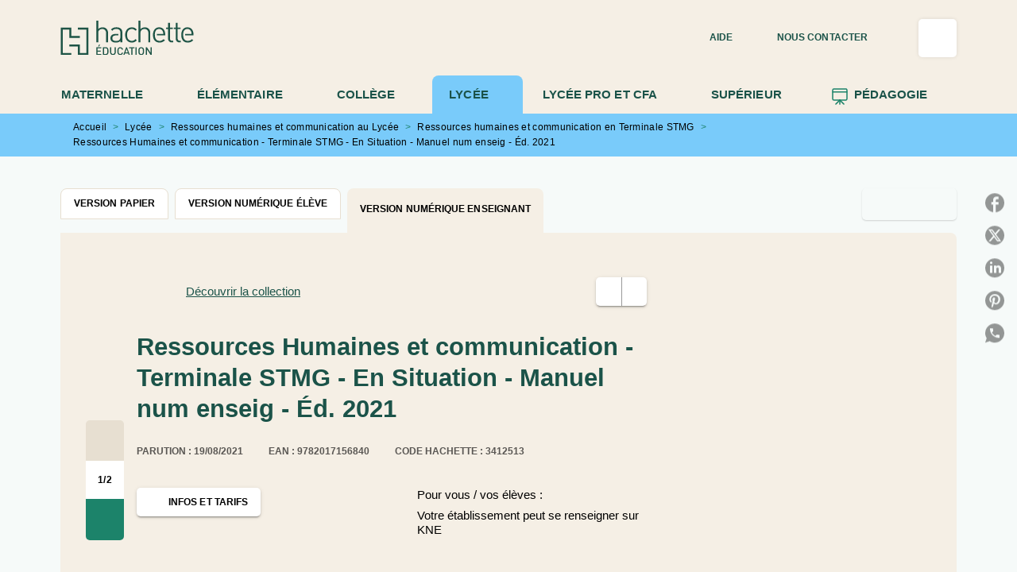

--- FILE ---
content_type: text/html
request_url: https://www.enseignants.hachette-education.com/livre/ressources-humaines-et-communication-terminale-stmg-en-situation-manuel-num-enseig-ed-2021/
body_size: 102781
content:
<!DOCTYPE html><html lang="fr"><head><meta charSet="utf-8"/><meta name="viewport" content="width=device-width"/><meta name="next-head-count" content="2"/><link data-react-helmet="true" rel="canonical" href="https://www.enseignants.hachette-education.com/livre/ressources-humaines-et-communication-terminale-stmg-en-situation-manuel-num-enseig-ed-2021/"/><link data-react-helmet="true" rel="preconnect" href="https://fonts.gstatic.com"/><link data-react-helmet="true" as="favicon" rel="shortcut icon" href="https://media.hachette.fr/21/2024-10/hachette_education_favicon_vert.png"/><meta data-react-helmet="true" name="title" content="Ressources Humaines et communication - Terminale STMG  - En Situation - Manuel num enseig - Éd. 2021 (Ressource numérique Education 2021), de Lalama El-Galta, Mehdi Fergous, Marie Macé, Véronique Manenti, Linda Telitel | Hachette Education Enseignants"/><meta data-react-helmet="true" name="description" content="Découvrez notre manuel numérique nouvelle génération ! Que trouverez-vous dans votre manuel numérique ? Le livre du professeur Liens vers des vidéos L"/><meta data-react-helmet="true" name="tdm-reservation" content="1"/><meta data-react-helmet="true" property="og:type" content="website"/><meta data-react-helmet="true" property="og:url" content="https://www.enseignants.hachette-education.com/livre/ressources-humaines-et-communication-terminale-stmg-en-situation-manuel-num-enseig-ed-2021/"/><meta data-react-helmet="true" property="og:title" content="Ressources Humaines et communication - Terminale STMG  - En Situation - Manuel num enseig - Éd. 2021 (Ressource numérique Education 2021), de Lalama El-Galta, Mehdi Fergous, Marie Macé, Véronique Manenti, Linda Telitel | Hachette Education Enseignants"/><meta data-react-helmet="true" property="og:description" content="Découvrez notre manuel numérique nouvelle génération ! Que trouverez-vous dans votre manuel numérique ? Le livre du professeur Liens vers des vidéos L"/><meta data-react-helmet="true" property="og:image" content="https://media.hachette.fr/fit-in/500x500/imgArticle/HACHETTEEDUCATIONTECHN/2021/9782017156840-001-X.jpeg?source=web&amp;v=7ba484a4c8c01dc7a99a668a88923119"/><meta data-react-helmet="true" property="twitter:card" content="summary_large_image"/><meta data-react-helmet="true" property="twitter:url" content="https://www.enseignants.hachette-education.com/livre/ressources-humaines-et-communication-terminale-stmg-en-situation-manuel-num-enseig-ed-2021/"/><meta data-react-helmet="true" property="twitter:title" content="Ressources Humaines et communication - Terminale STMG  - En Situation - Manuel num enseig - Éd. 2021 (Ressource numérique Education 2021), de Lalama El-Galta, Mehdi Fergous, Marie Macé, Véronique Manenti, Linda Telitel | Hachette Education Enseignants"/><meta data-react-helmet="true" property="twitter:description" content="Découvrez notre manuel numérique nouvelle génération ! Que trouverez-vous dans votre manuel numérique ? Le livre du professeur Liens vers des vidéos L"/><meta data-react-helmet="true" property="twitter:image" content="https://media.hachette.fr/fit-in/500x500/imgArticle/HACHETTEEDUCATIONTECHN/2021/9782017156840-001-X.jpeg?source=web&amp;v=7ba484a4c8c01dc7a99a668a88923119"/><script data-react-helmet="true" type="application/ld+json">{"@context":"https://schema.org","@type":"Book","name":"Ressources Humaines et communication - Terminale STMG  - En Situation - Manuel num enseig - Éd. 2021","author":[{"@type":"Person","name":"Lalama El-Galta","url":"https://www.enseignants.hachette-education.com/auteur/lalama-el-galta/"},{"@type":"Person","name":"Mehdi Fergous","url":"https://www.enseignants.hachette-education.com/auteur/mehdi-fergous/"},{"@type":"Person","name":"Marie Macé","url":"https://www.enseignants.hachette-education.com/auteur/marie-mace/"},{"@type":"Person","name":"Véronique Manenti","url":"https://www.enseignants.hachette-education.com/auteur/veronique-manenti/"},{"@type":"Person","name":"Linda Telitel","url":"https://www.enseignants.hachette-education.com/auteur/linda-telitel/"}],"image":"https://media.hachette.fr/imgArticle/HACHETTEEDUCATIONTECHN/2021/9782017156840-001-X.jpeg?source=web&v=7ba484a4c8c01dc7a99a668a88923119","numberOfPages":176,"datePublished":"2021-08-19","offers":{"@type":"Offer","pricecurrency":"EUR","url":"https://www.enseignants.hachette-education.com/livre/ressources-humaines-et-communication-terminale-stmg-en-situation-manuel-num-enseig-ed-2021/","itemCondition":"https://schema.org/NewCondition","availability":"https://schema.org/InStock"}}</script><title data-react-helmet="true">Ressources Humaines et communication - Terminale STMG  - En Situation - Manuel num enseig - Éd. 2021 (Ressource numérique Education 2021), de Lalama El-Galta, Mehdi Fergous, Marie Macé, Véronique Manenti, Linda Telitel | Hachette Education Enseignants</title><link rel="preload" href="/_next/static/css/30bb7ba8624ffc69.css" as="style"/><link rel="stylesheet" href="/_next/static/css/30bb7ba8624ffc69.css" data-n-g=""/><noscript data-n-css=""></noscript><script defer="" nomodule="" src="/_next/static/chunks/polyfills-c67a75d1b6f99dc8.js"></script><script src="/_next/static/chunks/webpack-9765523b66355ddf.js" defer=""></script><script src="/_next/static/chunks/framework-91f7956f9c79db49.js" defer=""></script><script src="/_next/static/chunks/main-5f95ec88460df6da.js" defer=""></script><script src="/_next/static/chunks/pages/_app-527177a87d243005.js" defer=""></script><script src="/_next/static/chunks/5047-bbda3de55e25c97e.js" defer=""></script><script src="/_next/static/chunks/pages/%5B...id%5D-0c2c802db1ac62ed.js" defer=""></script><script src="/_next/static/build-prod-21-41541/_buildManifest.js" defer=""></script><script src="/_next/static/build-prod-21-41541/_ssgManifest.js" defer=""></script><style id="jss-server-side">.MuiSvgIcon-root {
  fill: currentColor;
  width: 1em;
  height: 1em;
  display: inline-block;
  font-size: 1.7142857142857142rem;
  transition: fill 200ms cubic-bezier(0.4, 0, 0.2, 1) 0ms;
  flex-shrink: 0;
  user-select: none;
}
.MuiSvgIcon-colorPrimary {
  color: #1C836A;
}
.MuiSvgIcon-colorSecondary {
  color: #1C836A;
}
.MuiSvgIcon-colorAction {
  color: rgba(0, 0, 0, 0.8);
}
.MuiSvgIcon-colorError {
  color: #FF002E;
}
.MuiSvgIcon-colorDisabled {
  color: rgba(0, 0, 0, 0.4);
}
.MuiSvgIcon-fontSizeInherit {
  font-size: inherit;
}
.MuiSvgIcon-fontSizeSmall {
  font-size: 1.4285714285714284rem;
}
.MuiSvgIcon-fontSizeLarge {
  font-size: 2.5rem;
}
.MuiPaper-root {
  color: #141414;
  transition: box-shadow 300ms cubic-bezier(0.4, 0, 0.2, 1) 0ms;
  background-color: #fff;
}
.MuiPaper-rounded {
  border-radius: 8px;
}
.MuiPaper-outlined {
  border: 1px solid #ABBEB6;
}
.MuiPaper-elevation0 {
  box-shadow: none;
}
.MuiPaper-elevation1 {
  box-shadow: 0px 2px 1px -1px rgba(0,0,0,0.2),0px 1px 1px 0px rgba(0,0,0,0.14),0px 1px 3px 0px rgba(0,0,0,0.12);
}
.MuiPaper-elevation2 {
  box-shadow: 0px 3px 1px -2px rgba(0,0,0,0.2),0px 2px 2px 0px rgba(0,0,0,0.14),0px 1px 5px 0px rgba(0,0,0,0.12);
}
.MuiPaper-elevation3 {
  box-shadow: 0px 3px 3px -2px rgba(0,0,0,0.2),0px 3px 4px 0px rgba(0,0,0,0.14),0px 1px 8px 0px rgba(0,0,0,0.12);
}
.MuiPaper-elevation4 {
  box-shadow: 0px 2px 4px -1px rgba(0,0,0,0.2),0px 4px 5px 0px rgba(0,0,0,0.14),0px 1px 10px 0px rgba(0,0,0,0.12);
}
.MuiPaper-elevation5 {
  box-shadow: 0px 3px 5px -1px rgba(0,0,0,0.2),0px 5px 8px 0px rgba(0,0,0,0.14),0px 1px 14px 0px rgba(0,0,0,0.12);
}
.MuiPaper-elevation6 {
  box-shadow: 0px 3px 5px -1px rgba(0,0,0,0.2),0px 6px 10px 0px rgba(0,0,0,0.14),0px 1px 18px 0px rgba(0,0,0,0.12);
}
.MuiPaper-elevation7 {
  box-shadow: 0px 4px 5px -2px rgba(0,0,0,0.2),0px 7px 10px 1px rgba(0,0,0,0.14),0px 2px 16px 1px rgba(0,0,0,0.12);
}
.MuiPaper-elevation8 {
  box-shadow: 0px 5px 5px -3px rgba(0,0,0,0.2),0px 8px 10px 1px rgba(0,0,0,0.14),0px 3px 14px 2px rgba(0,0,0,0.12);
}
.MuiPaper-elevation9 {
  box-shadow: 0px 5px 6px -3px rgba(0,0,0,0.2),0px 9px 12px 1px rgba(0,0,0,0.14),0px 3px 16px 2px rgba(0,0,0,0.12);
}
.MuiPaper-elevation10 {
  box-shadow: 0px 6px 6px -3px rgba(0,0,0,0.2),0px 10px 14px 1px rgba(0,0,0,0.14),0px 4px 18px 3px rgba(0,0,0,0.12);
}
.MuiPaper-elevation11 {
  box-shadow: 0px 6px 7px -4px rgba(0,0,0,0.2),0px 11px 15px 1px rgba(0,0,0,0.14),0px 4px 20px 3px rgba(0,0,0,0.12);
}
.MuiPaper-elevation12 {
  box-shadow: 0px 7px 8px -4px rgba(0,0,0,0.2),0px 12px 17px 2px rgba(0,0,0,0.14),0px 5px 22px 4px rgba(0,0,0,0.12);
}
.MuiPaper-elevation13 {
  box-shadow: 0px 7px 8px -4px rgba(0,0,0,0.2),0px 13px 19px 2px rgba(0,0,0,0.14),0px 5px 24px 4px rgba(0,0,0,0.12);
}
.MuiPaper-elevation14 {
  box-shadow: 0px 7px 9px -4px rgba(0,0,0,0.2),0px 14px 21px 2px rgba(0,0,0,0.14),0px 5px 26px 4px rgba(0,0,0,0.12);
}
.MuiPaper-elevation15 {
  box-shadow: 0px 8px 9px -5px rgba(0,0,0,0.2),0px 15px 22px 2px rgba(0,0,0,0.14),0px 6px 28px 5px rgba(0,0,0,0.12);
}
.MuiPaper-elevation16 {
  box-shadow: 0px 8px 10px -5px rgba(0,0,0,0.2),0px 16px 24px 2px rgba(0,0,0,0.14),0px 6px 30px 5px rgba(0,0,0,0.12);
}
.MuiPaper-elevation17 {
  box-shadow: 0px 8px 11px -5px rgba(0,0,0,0.2),0px 17px 26px 2px rgba(0,0,0,0.14),0px 6px 32px 5px rgba(0,0,0,0.12);
}
.MuiPaper-elevation18 {
  box-shadow: 0px 9px 11px -5px rgba(0,0,0,0.2),0px 18px 28px 2px rgba(0,0,0,0.14),0px 7px 34px 6px rgba(0,0,0,0.12);
}
.MuiPaper-elevation19 {
  box-shadow: 0px 9px 12px -6px rgba(0,0,0,0.2),0px 19px 29px 2px rgba(0,0,0,0.14),0px 7px 36px 6px rgba(0,0,0,0.12);
}
.MuiPaper-elevation20 {
  box-shadow: 0px 10px 13px -6px rgba(0,0,0,0.2),0px 20px 31px 3px rgba(0,0,0,0.14),0px 8px 38px 7px rgba(0,0,0,0.12);
}
.MuiPaper-elevation21 {
  box-shadow: 0px 10px 13px -6px rgba(0,0,0,0.2),0px 21px 33px 3px rgba(0,0,0,0.14),0px 8px 40px 7px rgba(0,0,0,0.12);
}
.MuiPaper-elevation22 {
  box-shadow: 0px 10px 14px -6px rgba(0,0,0,0.2),0px 22px 35px 3px rgba(0,0,0,0.14),0px 8px 42px 7px rgba(0,0,0,0.12);
}
.MuiPaper-elevation23 {
  box-shadow: 0px 11px 14px -7px rgba(0,0,0,0.2),0px 23px 36px 3px rgba(0,0,0,0.14),0px 9px 44px 8px rgba(0,0,0,0.12);
}
.MuiPaper-elevation24 {
  box-shadow: 0px 11px 15px -7px rgba(0,0,0,0.2),0px 24px 38px 3px rgba(0,0,0,0.14),0px 9px 46px 8px rgba(0,0,0,0.12);
}
.MuiButtonBase-root {
  color: inherit;
  border: 0;
  cursor: pointer;
  margin: 0;
  display: inline-flex;
  outline: 0;
  padding: 0;
  position: relative;
  align-items: center;
  user-select: none;
  border-radius: 0;
  vertical-align: middle;
  -moz-appearance: none;
  justify-content: center;
  text-decoration: none;
  background-color: transparent;
  -webkit-appearance: none;
  -webkit-tap-highlight-color: transparent;
}
.MuiButtonBase-root::-moz-focus-inner {
  border-style: none;
}
.MuiButtonBase-root.Mui-disabled {
  cursor: default;
  pointer-events: none;
}
@media print {
  .MuiButtonBase-root {
    color-adjust: exact;
  }
}
  .MuiIconButton-root {
    flex: 0 0 auto;
    color: rgba(0, 0, 0, 0.8);
    padding: 12px;
    overflow: visible;
    font-size: 1.7142857142857142rem;
    text-align: center;
    transition: background-color 150ms cubic-bezier(0.4, 0, 0.2, 1) 0ms;
    border-radius: 50%;
  }
  .MuiIconButton-root:hover {
    background-color: rgba(0, 0, 0, 0);
  }
  .MuiIconButton-root.Mui-disabled {
    color: rgba(0, 0, 0, 0.4);
    background-color: transparent;
  }
@media (hover: none) {
  .MuiIconButton-root:hover {
    background-color: transparent;
  }
}
  .MuiIconButton-edgeStart {
    margin-left: -12px;
  }
  .MuiIconButton-sizeSmall.MuiIconButton-edgeStart {
    margin-left: -3px;
  }
  .MuiIconButton-edgeEnd {
    margin-right: -12px;
  }
  .MuiIconButton-sizeSmall.MuiIconButton-edgeEnd {
    margin-right: -3px;
  }
  .MuiIconButton-colorInherit {
    color: inherit;
  }
  .MuiIconButton-colorPrimary {
    color: #1C836A;
  }
  .MuiIconButton-colorPrimary:hover {
    background-color: rgba(28, 131, 106, 0);
  }
@media (hover: none) {
  .MuiIconButton-colorPrimary:hover {
    background-color: transparent;
  }
}
  .MuiIconButton-colorSecondary {
    color: #1C836A;
  }
  .MuiIconButton-colorSecondary:hover {
    background-color: rgba(28, 131, 106, 0);
  }
@media (hover: none) {
  .MuiIconButton-colorSecondary:hover {
    background-color: transparent;
  }
}
  .MuiIconButton-sizeSmall {
    padding: 3px;
    font-size: 1.2857142857142856rem;
  }
  .MuiIconButton-label {
    width: 100%;
    display: flex;
    align-items: inherit;
    justify-content: inherit;
  }
  .MuiTypography-root {
    margin: 0;
  }
  .MuiTypography-body2 {
    font-size: 15px;
    font-family: 'Inter', 'Helvetica', 'Arial', sans-serif;
    font-weight: 400;
    line-height: 1.25;
    letter-spacing: 0rem;
  }
  .MuiTypography-body1 {
    font-size: 1.05rem;
    font-family: 'Inter', 'Helvetica', 'Arial', sans-serif;
    font-weight: 400;
    line-height: 1.3;
    letter-spacing: 0rem;
  }
@media (min-width:600px) {
  .MuiTypography-body1 {
    font-size: 1.1538rem;
  }
}
@media (min-width:960px) {
  .MuiTypography-body1 {
    font-size: 1.1538rem;
  }
}
@media (min-width:1176px) {
  .MuiTypography-body1 {
    font-size: 1.1538rem;
  }
}
  .MuiTypography-caption {
    color: black;
    font-size: 12px;
    font-family: 'Inter', 'Helvetica', 'Arial', sans-serif;
    font-weight: 400;
    line-height: 1.66;
    letter-spacing: 0.019rem;
  }
  .MuiTypography-button {
    font-size: 12px;
    font-family: 'Inter', 'Helvetica', 'Arial', sans-serif;
    font-weight: 700;
    line-height: 1.75;
    letter-spacing: 0.005rem;
    text-transform: uppercase;
  }
  .MuiTypography-h1 {
    font-size: 2.375rem;
    font-family: 'Merriweather', sans-serif;
    font-weight: 700;
    line-height: 1.167;
    letter-spacing: 0rem;
  }
@media (min-width:600px) {
  .MuiTypography-h1 {
    font-size: 2.9991rem;
  }
}
@media (min-width:960px) {
  .MuiTypography-h1 {
    font-size: 3.4276rem;
  }
}
@media (min-width:1176px) {
  .MuiTypography-h1 {
    font-size: 3.856rem;
  }
}
  .MuiTypography-h2 {
    font-size: 2.25rem;
    font-family: 'Merriweather', sans-serif;
    font-weight: 700;
    line-height: 0.9;
    letter-spacing: 0rem;
  }
@media (min-width:600px) {
  .MuiTypography-h2 {
    font-size: 2.7778rem;
  }
}
@media (min-width:960px) {
  .MuiTypography-h2 {
    font-size: 3.3333rem;
  }
}
@media (min-width:1176px) {
  .MuiTypography-h2 {
    font-size: 3.6111rem;
  }
}
  .MuiTypography-h3 {
    font-size: 1.8125rem;
    text-align: center;
    font-family: 'Merriweather', sans-serif;
    font-weight: 700;
    line-height: 1.3;
    letter-spacing: 0rem;
  }
@media (min-width:600px) {
  .MuiTypography-h3 {
    font-size: 2.3077rem;
  }
}
@media (min-width:960px) {
  .MuiTypography-h3 {
    font-size: 2.5rem;
  }
}
@media (min-width:1176px) {
  .MuiTypography-h3 {
    font-size: 2.6923rem;
  }
}
  .MuiTypography-h4 {
    font-size: 1.5rem;
    font-family: 'Merriweather', sans-serif;
    font-weight: 700;
    line-height: 1.3;
    letter-spacing: 0rem;
  }
@media (min-width:600px) {
  .MuiTypography-h4 {
    font-size: 1.7308rem;
  }
}
@media (min-width:960px) {
  .MuiTypography-h4 {
    font-size: 1.9231rem;
  }
}
@media (min-width:1176px) {
  .MuiTypography-h4 {
    font-size: 1.9231rem;
  }
}
  .MuiTypography-h5 {
    font-size: 1.25rem;
    font-family: 'Merriweather', sans-serif;
    font-weight: 700;
    line-height: 1.234;
    letter-spacing: 0rem;
  }
@media (min-width:600px) {
  .MuiTypography-h5 {
    font-size: 1.4182rem;
  }
}
@media (min-width:960px) {
  .MuiTypography-h5 {
    font-size: 1.4182rem;
  }
}
@media (min-width:1176px) {
  .MuiTypography-h5 {
    font-size: 1.4182rem;
  }
}
  .MuiTypography-h6 {
    font-size: 1.0625rem;
    font-family: 'Merriweather', sans-serif;
    font-weight: 700;
    line-height: 1.3;
    letter-spacing: 0rem;
  }
@media (min-width:600px) {
  .MuiTypography-h6 {
    font-size: 1.1538rem;
  }
}
@media (min-width:960px) {
  .MuiTypography-h6 {
    font-size: 1.1538rem;
  }
}
@media (min-width:1176px) {
  .MuiTypography-h6 {
    font-size: 1.1538rem;
  }
}
  .MuiTypography-subtitle1 {
    font-size: 16px;
    font-family: 'Inter', 'Helvetica', 'Arial', sans-serif;
    font-weight: 500;
    line-height: 1.4;
    letter-spacing: 0rem;
  }
  .MuiTypography-subtitle2 {
    font-size: 1.0625rem;
    font-family: 'Inter', sans-serif;
    font-weight: 500;
    line-height: 1.5;
    letter-spacing: 0rem;
  }
@media (min-width:600px) {
  .MuiTypography-subtitle2 {
    font-size: 1.1667rem;
  }
}
@media (min-width:960px) {
  .MuiTypography-subtitle2 {
    font-size: 1.1667rem;
  }
}
@media (min-width:1176px) {
  .MuiTypography-subtitle2 {
    font-size: 1.1667rem;
  }
}
  .MuiTypography-overline {
    font-size: 10px;
    font-family: 'Inter', 'Helvetica', 'Arial', sans-serif;
    font-weight: 700;
    line-height: 1;
    letter-spacing: 1.5px;
    text-transform: uppercase;
  }
  .MuiTypography-srOnly {
    width: 1px;
    height: 1px;
    overflow: hidden;
    position: absolute;
  }
  .MuiTypography-alignLeft {
    text-align: left;
  }
  .MuiTypography-alignCenter {
    text-align: center;
  }
  .MuiTypography-alignRight {
    text-align: right;
  }
  .MuiTypography-alignJustify {
    text-align: justify;
  }
  .MuiTypography-noWrap {
    overflow: hidden;
    white-space: nowrap;
    text-overflow: ellipsis;
  }
  .MuiTypography-gutterBottom {
    margin-bottom: 0.35em;
  }
  .MuiTypography-paragraph {
    margin-bottom: 16px;
  }
  .MuiTypography-colorInherit {
    color: inherit;
  }
  .MuiTypography-colorPrimary {
    color: #1C836A;
  }
  .MuiTypography-colorSecondary {
    color: #1C836A;
  }
  .MuiTypography-colorTextPrimary {
    color: #141414;
  }
  .MuiTypography-colorTextSecondary {
    color: #5C5C5C;
  }
  .MuiTypography-colorError {
    color: #FF002E;
  }
  .MuiTypography-displayInline {
    display: inline;
  }
  .MuiTypography-displayBlock {
    display: block;
  }
  .MuiBreadcrumbs-root {
    font-size: 12px;
  }
  .MuiBreadcrumbs-ol {
    margin: 0;
    display: flex;
    padding: 0;
    flex-wrap: wrap;
    list-style: none;
    align-items: center;
  }
  .MuiBreadcrumbs-separator {
    color: #1C836A;
    display: flex;
    margin-left: 8px;
    user-select: none;
    margin-right: 8px;
    vertical-align: middle;
  }
  .MuiButton-root {
    color: #141414;
    padding: 6px 16px;
    font-size: 12px;
    min-width: 64px;
    box-sizing: border-box;
    min-height: 36px;
    transition: background-color 250ms cubic-bezier(0.4, 0, 0.2, 1) 0ms,box-shadow 250ms cubic-bezier(0.4, 0, 0.2, 1) 0ms,border 250ms cubic-bezier(0.4, 0, 0.2, 1) 0ms;
    font-family: 'Inter', 'Helvetica', 'Arial', sans-serif;
    font-weight: 700;
    line-height: 1.75;
    border-radius: 5px;
    letter-spacing: 0.005rem;
    text-transform: uppercase;
  }
  .MuiButton-root:hover {
    text-decoration: none;
    background-color: rgba(20, 20, 20, 0);
  }
  .MuiButton-root.Mui-disabled {
    color: rgba(0, 0, 0, 0.4);
  }
@media (hover: none) {
  .MuiButton-root:hover {
    background-color: transparent;
  }
}
  .MuiButton-root:hover.Mui-disabled {
    background-color: transparent;
  }
  .MuiButton-label {
    width: 100%;
    display: inherit;
    align-items: inherit;
    justify-content: inherit;
  }
  .MuiButton-text {
    opacity: 1;
    padding: 6px 8px;
  }
  .MuiButton-text:hover {
    opacity: 1;
  }
  .MuiButton-textPrimary {
    color: #1C836A;
  }
  .MuiButton-textPrimary:hover {
    background-color: #1C836A14;
  }
@media (hover: none) {
  .MuiButton-textPrimary:hover {
    background-color: transparent;
  }
}
  .MuiButton-textSecondary {
    color: #1C836A;
  }
  .MuiButton-textSecondary:hover {
    background-color: rgba(28, 131, 106, 0);
  }
@media (hover: none) {
  .MuiButton-textSecondary:hover {
    background-color: transparent;
  }
}
  .MuiButton-outlined {
    border: 1px solid rgba(0, 0, 0, 0.23);
    padding: 5px 15px;
    box-shadow: none;
    border-radius: 5px;
    background-color: #F5EFE5;
  }
  .MuiButton-outlined.Mui-disabled {
    border: 1px solid rgba(0, 0, 0, 0.2);
  }
  .MuiButton-outlinedPrimary {
    color: #1B5349;
    border: 1px solid rgba(28, 131, 106, 0.5);
    border-color: #1B5349;
    border-style: solid;
    border-width: 1px;
  }
  .MuiButton-outlinedPrimary:hover {
    color: #fff;
    border: 1px solid #1C836A;
    background-color: #1C836A;
  }
  .MuiButton-outlinedPrimary:focus {
    color: #fff;
    background-color: #1C836A;
  }
@media (hover: none) {
  .MuiButton-outlinedPrimary:hover {
    background-color: transparent;
  }
}
  .MuiButton-outlinedSecondary {
    color: #1B5349;
    border: none;
    background-color: #F5EFE5;
  }
  .MuiButton-outlinedSecondary:hover {
    color: #fff;
    border: none;
    background-color: #1C836A;
  }
  .MuiButton-outlinedSecondary.Mui-disabled {
    border: 1px solid rgba(0, 0, 0, 0.4);
  }
  .MuiButton-outlinedSecondary:focus {
    color: #fff;
    border: none;
    background-color: #1C836A;
  }
@media (hover: none) {
  .MuiButton-outlinedSecondary:hover {
    background-color: transparent;
  }
}
  .MuiButton-contained {
    color: rgba(0, 0, 0, 0.87);
    box-shadow: 0px 3px 1px -2px rgba(0,0,0,0.2),0px 2px 2px 0px rgba(0,0,0,0.14),0px 1px 5px 0px rgba(0,0,0,0.12);
    background-color: #e0e0e0;
  }
  .MuiButton-contained:hover {
    box-shadow: 0px 2px 4px -1px rgba(0,0,0,0.2),0px 4px 5px 0px rgba(0,0,0,0.14),0px 1px 10px 0px rgba(0,0,0,0.12);
    background-color: #AAAAAA;
  }
  .MuiButton-contained.Mui-focusVisible {
    box-shadow: 0px 3px 5px -1px rgba(0,0,0,0.2),0px 6px 10px 0px rgba(0,0,0,0.14),0px 1px 18px 0px rgba(0,0,0,0.12);
  }
  .MuiButton-contained:active {
    box-shadow: 0px 5px 5px -3px rgba(0,0,0,0.2),0px 8px 10px 1px rgba(0,0,0,0.14),0px 3px 14px 2px rgba(0,0,0,0.12);
  }
  .MuiButton-contained.Mui-disabled {
    color: rgba(0, 0, 0, 0.4);
    box-shadow: none;
    background-color: rgba(0, 0, 0, 0.4);
  }
@media (hover: none) {
  .MuiButton-contained:hover {
    box-shadow: 0px 3px 1px -2px rgba(0,0,0,0.2),0px 2px 2px 0px rgba(0,0,0,0.14),0px 1px 5px 0px rgba(0,0,0,0.12);
    background-color: #e0e0e0;
  }
}
  .MuiButton-contained:hover.Mui-disabled {
    background-color: rgba(0, 0, 0, 0.2);
  }
  .MuiButton-containedPrimary {
    color: #fff;
    box-shadow: 0px 3px 1px -2px rgba(0,0,0,0.2),0px 2px 2px 0px rgba(0,0,0,0.14),0px 1px 5px 0px rgba(0,0,0,0.12);
    background-color: #1C836A;
  }
  .MuiButton-containedPrimary:hover {
    color: #fff;
    background-color: #1B5349;
  }
  .MuiButton-containedPrimary .MuiTouchRipple-child {
    background-color: #1C836A;
  }
  .MuiButton-containedPrimary  {
    -mui-touch-ripple-child: [object Object];
  }
@media (hover: none) {
  .MuiButton-containedPrimary:hover {
    background-color: #1C836A;
  }
}
  .MuiButton-containedSecondary {
    color: #1B5349;
    box-shadow: 0px 3px 1px -2px rgba(0,0,0,0.2),0px 2px 2px 0px rgba(0,0,0,0.14),0px 1px 5px 0px rgba(0,0,0,0.12);
    background-color: #fff;
  }
  .MuiButton-containedSecondary:hover {
    background-color: #1C836A3D;
  }
  .MuiButton-containedSecondary .MuiTouchRipple-child {
    background-color: #E7DFD1;
  }
  .MuiButton-containedSecondary.Mui-disabled {
    color: rgba(0, 0, 0, 0.4);
    background-color: #fff;
  }
  .MuiButton-containedSecondary:focus {
    background-color: #1C836A3D;
  }
  .MuiButton-containedSecondary  {
    -mui-touch-ripple-child: [object Object];
  }
@media (hover: none) {
  .MuiButton-containedSecondary:hover {
    background-color: #1C836A;
  }
}
  .MuiButton-disableElevation {
    box-shadow: none;
  }
  .MuiButton-disableElevation:hover {
    box-shadow: none;
  }
  .MuiButton-disableElevation.Mui-focusVisible {
    box-shadow: none;
  }
  .MuiButton-disableElevation:active {
    box-shadow: none;
  }
  .MuiButton-disableElevation.Mui-disabled {
    box-shadow: none;
  }
  .MuiButton-colorInherit {
    color: inherit;
    border-color: currentColor;
  }
  .MuiButton-textSizeSmall {
    padding: 4px 5px;
    font-size: 0.9285714285714285rem;
  }
  .MuiButton-textSizeLarge {
    padding: 8px 11px;
    font-size: 1.0714285714285714rem;
  }
  .MuiButton-outlinedSizeSmall {
    padding: 3px 9px;
    font-size: 0.9285714285714285rem;
  }
  .MuiButton-outlinedSizeLarge {
    padding: 7px 21px;
    font-size: 1.0714285714285714rem;
  }
  .MuiButton-containedSizeSmall {
    padding: 4px 10px;
    font-size: 0.9285714285714285rem;
  }
  .MuiButton-containedSizeLarge {
    padding: 8px 22px;
    font-size: 1.0714285714285714rem;
  }
  .MuiButton-fullWidth {
    width: 100%;
  }
  .MuiButton-startIcon {
    display: inherit;
    margin-left: -4px;
    margin-right: 8px;
  }
  .MuiButton-startIcon.MuiButton-iconSizeSmall {
    margin-left: -2px;
  }
  .MuiButton-endIcon {
    display: inherit;
    margin-left: 8px;
    margin-right: -4px;
  }
  .MuiButton-endIcon.MuiButton-iconSizeSmall {
    margin-right: -2px;
  }
  .MuiButton-iconSizeSmall > *:first-child {
    font-size: 18px;
  }
  .MuiButton-iconSizeMedium > *:first-child {
    font-size: 20px;
  }
  .MuiButton-iconSizeLarge > *:first-child {
    font-size: 22px;
  }
  .MuiCard-root {
    overflow: hidden;
  }
  .MuiCardContent-root {
    padding: 16px;
  }
  .MuiCardContent-root:last-child {
    padding-bottom: 24px;
  }
  .MuiCardMedia-root {
    display: block;
    background-size: cover;
    background-repeat: no-repeat;
    background-position: center;
  }
  .MuiCardMedia-media {
    width: 100%;
  }
  .MuiCardMedia-img {
    object-fit: cover;
  }
  .MuiChip-root {
    color: rgba(0, 0, 0, .64);
    border: none;
    cursor: default;
    height: 24px;
    display: inline-flex;
    outline: 0;
    padding: 0;
    font-size: 14px;
    box-sizing: border-box;
    transition: background-color 300ms cubic-bezier(0.4, 0, 0.2, 1) 0ms,box-shadow 300ms cubic-bezier(0.4, 0, 0.2, 1) 0ms;
    align-items: center;
    font-family: "Mukta", "Helvetica", "Arial", sans-serif;
    font-weight: 600;
    white-space: nowrap;
    border-radius: 4px;
    letter-spacing: 0.094rem;
    text-transform: uppercase;
    vertical-align: middle;
    justify-content: center;
    text-decoration: none;
    background-color: transparent;
  }
  .MuiChip-root.Mui-disabled {
    opacity: 0.5;
    pointer-events: none;
  }
  .MuiChip-root .MuiChip-avatar {
    color: #616161;
    width: 24px;
    height: 24px;
    font-size: 0.8571428571428571rem;
    margin-left: 5px;
    margin-right: -6px;
  }
  .MuiChip-root .MuiChip-avatarColorPrimary {
    color: #fff;
    background-color: #1B5349;
  }
  .MuiChip-root .MuiChip-avatarColorSecondary {
    color: #fff;
    background-color: #1B5349;
  }
  .MuiChip-root .MuiChip-avatarSmall {
    width: 18px;
    height: 18px;
    font-size: 0.7142857142857142rem;
    margin-left: 4px;
    margin-right: -4px;
  }
  .MuiChip-sizeSmall {
    height: 18px;
    font-size: 0.625rem;
  }
  .MuiChip-colorPrimary {
    color: #fff;
    background-color: #1C836A;
  }
  .MuiChip-colorSecondary {
    color: #fff;
    background-color: #1C836A;
  }
  .MuiChip-clickable {
    cursor: pointer;
    user-select: none;
    -webkit-tap-highlight-color: transparent;
  }
  .MuiChip-clickable:hover, .MuiChip-clickable:focus {
    color: #1C836A;
    background-color: inherit;
  }
  .MuiChip-clickable:active {
    box-shadow: 0px 2px 1px -1px rgba(0,0,0,0.2),0px 1px 1px 0px rgba(0,0,0,0.14),0px 1px 3px 0px rgba(0,0,0,0.12);
  }
  .MuiChip-clickableColorPrimary:hover, .MuiChip-clickableColorPrimary:focus {
    background-color: rgb(46, 140, 117);
  }
  .MuiChip-clickableColorSecondary:hover, .MuiChip-clickableColorSecondary:focus {
    background-color: rgb(46, 140, 117);
  }
  .MuiChip-deletable:focus {
    background-color: rgb(206, 206, 206);
  }
  .MuiChip-deletableColorPrimary:focus {
    background-color: rgb(73, 155, 135);
  }
  .MuiChip-deletableColorSecondary:focus {
    background-color: rgb(73, 155, 135);
  }
  .MuiChip-outlined {
    border: 1px solid rgba(0, 0, 0, 0.23);
    background-color: transparent;
  }
  .MuiChip-clickable.MuiChip-outlined:hover, .MuiChip-clickable.MuiChip-outlined:focus, .MuiChip-deletable.MuiChip-outlined:focus {
    background-color: rgba(20, 20, 20, 0);
  }
  .MuiChip-outlined .MuiChip-avatar {
    margin-left: 4px;
  }
  .MuiChip-outlined .MuiChip-avatarSmall {
    margin-left: 2px;
  }
  .MuiChip-outlined .MuiChip-icon {
    margin-left: 4px;
  }
  .MuiChip-outlined .MuiChip-iconSmall {
    margin-left: 2px;
  }
  .MuiChip-outlined .MuiChip-deleteIcon {
    margin-right: 5px;
  }
  .MuiChip-outlined .MuiChip-deleteIconSmall {
    margin-right: 3px;
  }
  .MuiChip-outlinedPrimary {
    color: #1C836A;
    border: 1px solid #1C836A;
  }
  .MuiChip-clickable.MuiChip-outlinedPrimary:hover, .MuiChip-clickable.MuiChip-outlinedPrimary:focus, .MuiChip-deletable.MuiChip-outlinedPrimary:focus {
    background-color: rgba(28, 131, 106, 0);
  }
  .MuiChip-outlinedSecondary {
    color: #1C836A;
    border: 1px solid #1C836A;
  }
  .MuiChip-clickable.MuiChip-outlinedSecondary:hover, .MuiChip-clickable.MuiChip-outlinedSecondary:focus, .MuiChip-deletable.MuiChip-outlinedSecondary:focus {
    background-color: rgba(28, 131, 106, 0);
  }
  .MuiChip-icon {
    color: #616161;
    margin-left: 5px;
    margin-right: -6px;
  }
  .MuiChip-iconSmall {
    width: 18px;
    height: 18px;
    margin-left: 4px;
    margin-right: -4px;
  }
  .MuiChip-iconColorPrimary {
    color: inherit;
  }
  .MuiChip-iconColorSecondary {
    color: inherit;
  }
  .MuiChip-label {
    overflow: hidden;
    white-space: nowrap;
    padding-left: 6px;
    padding-right: 6px;
    text-overflow: ellipsis;
  }
  .MuiChip-labelSmall {
    padding-left: 8px;
    padding-right: 8px;
  }
  .MuiChip-deleteIcon {
    color: rgba(20, 20, 20, 0.26);
    width: 22px;
    cursor: pointer;
    height: 22px;
    margin: 0 5px 0 -6px;
    -webkit-tap-highlight-color: transparent;
  }
  .MuiChip-deleteIcon:hover {
    color: rgba(20, 20, 20, 0.4);
  }
  .MuiChip-deleteIconSmall {
    width: 16px;
    height: 16px;
    margin-left: -4px;
    margin-right: 4px;
  }
  .MuiChip-deleteIconColorPrimary {
    color: rgba(255, 255, 255, 0.7);
  }
  .MuiChip-deleteIconColorPrimary:hover, .MuiChip-deleteIconColorPrimary:active {
    color: #fff;
  }
  .MuiChip-deleteIconColorSecondary {
    color: rgba(255, 255, 255, 0.7);
  }
  .MuiChip-deleteIconColorSecondary:hover, .MuiChip-deleteIconColorSecondary:active {
    color: #fff;
  }
  .MuiChip-deleteIconOutlinedColorPrimary {
    color: rgba(28, 131, 106, 0.7);
  }
  .MuiChip-deleteIconOutlinedColorPrimary:hover, .MuiChip-deleteIconOutlinedColorPrimary:active {
    color: #1C836A;
  }
  .MuiChip-deleteIconOutlinedColorSecondary {
    color: rgba(28, 131, 106, 0.7);
  }
  .MuiChip-deleteIconOutlinedColorSecondary:hover, .MuiChip-deleteIconOutlinedColorSecondary:active {
    color: #1C836A;
  }
  .MuiContainer-root {
    width: 100%;
    display: block;
    box-sizing: border-box;
    margin-left: auto;
    margin-right: auto;
    padding-left: 16px;
    padding-right: 16px;
  }
@media (min-width:600px) {
  .MuiContainer-root {
    padding-left: 24px;
    padding-right: 24px;
  }
}
  .MuiContainer-disableGutters {
    padding-left: 0;
    padding-right: 0;
  }
@media (min-width:600px) {
  .MuiContainer-fixed {
    max-width: 600px;
  }
}
@media (min-width:936px) {
  .MuiContainer-fixed {
    max-width: 936px;
  }
}
@media (min-width:960px) {
  .MuiContainer-fixed {
    max-width: 960px;
  }
}
@media (min-width:1176px) {
  .MuiContainer-fixed {
    max-width: 1176px;
  }
}
@media (min-width:1512px) {
  .MuiContainer-fixed {
    max-width: 1512px;
  }
}
@media (min-width:0px) {
  .MuiContainer-maxWidthXs {
    max-width: 444px;
  }
}
@media (min-width:600px) {
  .MuiContainer-maxWidthSm {
    max-width: 600px;
  }
}
@media (min-width:960px) {
  .MuiContainer-maxWidthMd {
    max-width: 960px;
  }
}
@media (min-width:1176px) {
  .MuiContainer-maxWidthLg {
    max-width: 1176px;
  }
}
@media (min-width:1512px) {
  .MuiContainer-maxWidthXl {
    max-width: 1512px;
  }
}
  html {
    box-sizing: border-box;
    -webkit-font-smoothing: antialiased;
    -moz-osx-font-smoothing: grayscale;
  }
  *, *::before, *::after {
    box-sizing: inherit;
  }
  strong, b {
    font-weight: 800;
  }
  body {
    color: #141414;
    margin: 0;
    font-size: 15px;
    font-family: 'Inter', 'Helvetica', 'Arial', sans-serif;
    font-weight: 400;
    line-height: 1.25;
    letter-spacing: 0rem;
    background-color: #fff;
  }
@media print {
  body {
    background-color: #fff;
  }
}
  body::backdrop {
    background-color: #fff;
  }
  .SelectionProduct2ItemText .MuiTypography-root a {
    color: black !important;
    text-decoration: underline;
  }
  .SelectionProduct2ItemContainer .SelectionProduct2ItemContent .SelectionProduct2ItemOrder  {
    display: none;
  }
@media (min-width: 1176px) {
  header .Sidebar {
    top: 142px !important;
    position: absolute !important;
  }
}
@media (max-width: 1176px) {
  header .Sidebar {
    top: 142px;
    position: fixed !important;
  }
}
  header .Prenav .PrenavNetworks {
    display: none;
  }
  .SectionPromo01Content .CardPromoWrapper .CardPromoTags {
    display: none;
  }
@media (max-width: 960px) {
  .HedEducationInfoDetailsPre .AlertButtonContainer {
    border: solid 1px #1C836A;
    box-shadow: none;
    background-color: transparent;
  }
}
@media (max-width: 960px) {
  .HedEducationInfoDetailsPre .BookmarkButtonContainer {
    color: #1C836A;
    width: 44px;
    border: solid 1px #1C836A;
    height: 44px;
    box-shadow: none;
    border-radius: 9999px;
    background-color: transparent;
  }
}
@media (max-width: 960px) {
  .HedEducationInfoDetailsBookmarkAndAlertButtons {
    box-shadow: none;
  }
}
@media (max-width: 600px) {
  .HedEducationInfoDetailsPre .Share {
    display: none;
  }
}
@media (max-width: 600px) {
  .HedEducationInfoDetailsPrices .HedEducationInfoDetailsPricesBuy, .HedEducationInfoDetailsPrices .HedEducationInfoDetailsPricesText {
    width: 100%;
  }
}
@media (max-width: 960px) {
  .HedEducationInfoDetailsPricesBuy .CeleBuyButtonContainer {
    margin-bottom: 32px;
  }
}
@media (max-width: 600px) {
  .HedEducationInfoDetailsTags .MuiChip-label {
    padding-left: 0px;
    padding-right: 32px;
  }
}
@media (max-width: 600px) {
  .HedEducationInfoDetailsTags ul li + li {
    margin-left: 0px;
  }
}
  .HeaderNavigationToolsButton .MuiButton-label {
    color: #1b5349 !important;
  }
  .has-default-header-bg-img.is-not-active {
    transition: none;
    background-color: rgb(245, 239, 229);
  }
  .has-default-header-bg-img .Inner,.HeaderNavigationWrapper,.HeaderNavigationHolder {
    transition: none !important;
  }
  .has-default-header-bg-img.is-not-active .ActionsButtons * {
    color: black !important;
  }
  .has-default-header-bg-img.is-not-active .MuiButton-label {
    color: #1b5349 !important;
  }
  .has-default-header-bg-img.is-not-active .MuiTab-textColorInherit {
    color: #1b5349 !important;
  }
  .has-default-header-bg-img.is-not-active .HeaderNavigationTools .MuiButton-label {
    color: #1C836A !important;
  }
  .SortSelectContainer .MuiSelect-select:focus {
    background-color: transparent;
  }
  .SortSelectContainer .SortSelect {
    border-bottom: 2px solid;
  }
  .SortSelectContainer .SortSelect .MuiSelect-icon {
    margin-right: 0px !important;
  }
  .SectionPromo01CardCellInner .CardPromoWrapper {
    top: -30px;
  }
  .SectionPromo01CardCellInner .CardPromo {
    top: unset;
  }
  .SectionPromo01CardCellInner .CardPromo .MuiTypography-body2 {
    width: 95%;
  }
  .SectionPromo01CardCellInner  .CardPromoCta {
    right: 40px;
    bottom: 16px;
    transform: unset;
  }
@media (max-width:600px) {
  .SectionPromo01CardCellInner  .CardPromoCta {
    right: 24px;
  }
}
  .CardPromoWrapper {
    top: -30px;
  }
  .CardPromoWrapper .CardPromo {
    top: unset;
  }
  .CardPromoWrapper .CardPromo .MuiTypography-body2 {
    width: 95%;
  }
  .CardPromoWrapper  .CardPromoCta {
    right: 40px;
    bottom: 16px;
    transform: unset;
  }
@media (max-width:600px) {
  .CardPromoWrapper  .CardPromoCta {
    right: 24px;
  }
}
  .PopoverBodyBottom .MuiButton-root:active, .PopoverBodyBottom .MuiButton-root:hover, .PopoverBodyBottom .MuiButton-root:focus {
    color: #fff;
    border: 1px solid #fff;
    background-color: transparent;
  }
  .PopoverBodyBottomContent .MuiTypography-body2 {
    color: #fff !important;
  }
  .LegalList .MuiTypography-caption {
    color: #5C5C5C;
  }
  .LegalList .MuiTypography-caption:hover {
    color: black;
  }
  #Site-collection .HedProductAdditionalContentItemContainer {
    background-color: rgb(28, 131, 106);
  }
  #Site-collection .HedProductAdditionalContentItemSeeButton {
    background-color: white;
  }
  #Site-collection .HedProductAdditionalContentItemSeeButton:hover {
    background-color: #E7DFD1;
  }
  #Site-collection .HedProductAdditionalContentItemTitle, #Site-collection .HedProductAdditionalContentItemFormat, #Site-collection .HedProductAdditionalContentItemSaveIcon {
    color: #fff;
  }
  .InnerSection .Section:first-child .MuiTypography-root h2 {
    color: black;
    margin-top: 20px !important;
    font-family: 'Merriweather', sans-serif;
    margin-bottom: 20px !important;
  }
  .InnerSection .Section:first-child .MuiTypography-root h3 {
    margin-top: 20px !important;
    margin-bottom: 5px !important;
  }
  .InnerSection .Section:first-child .MuiTypography-root h4 {
    margin-top: 20px !important;
    margin-bottom: 5px !important;
  }
  .InnerSection .Section:first-child .MuiTypography-body1 a:hover {
    color: #000 !important;
    text-decoration: underline;
  }
  .Category01Tabs .MuiTabs-flexContainer {
    margin: 2rem 0;
    justify-content: center;
  }
  .Category01Tabs .MuiButtonBase-root {
    color: #1B5349;
    margin: 0px 0.5rem;
    padding: 0.5rem 1rem;
    font-size: 12px;
    min-height: 32px;
    border-radius: 24px;
    background-color: #F5EFE5;
  }
  .Category01Tabs .MuiButtonBase-root.Mui-selected {
    color: #fff;
    margin: 0px 0.5rem;
    padding: 0.5rem 1rem;
    background-color: #1C836A;
  }
  .Category01Tabs .MuiButtonBase-root.MuiTab-root.MuiTab-textColorInherit {
    opacity: 1;
  }
  .Category01Tabs .MuiButtonBase-root:hover {
    background-color: #E7DFD1;
  }
  .Category01Tabs .MuiButtonBase-root:hover.Mui-selected {
    color: #fff;
    margin: 0px 0.5rem;
    padding: 0.5rem 1rem;
    background-color: #1C836A;
  }
  .Category01Tabs .MuiButtonBase-root:before {
    display: none;
  }
  .Category01Tabs.MuiTabs-root:before {
    display: none;
  }
  .Category01Tabs .MuiTabs-indicator {
    display: none;
  }
  .HeaderNavigationHolder .MuiContainer-root {
    padding: 0px;
  }
  .MuiButton-iconSizeMedium {
    width: 20px !important;
    height: 20px !important;
  }
  .TabsPanel .MuiContainer-root {
    padding-left: 15px;
    padding-right: 15px;
  }
  .HedEducationInfoDetailsTags .tag-chip {
    font-size: 12px;
    font-weight: 600;
    letter-spacing: 0px;
  }
@media (max-width: 600px) {
  .HedEducationInfoDetailsTags .tag-chip {
    font-size: 10px;
  }
}
  #Site-collection  {
    -hed-product-additional-content-item-see-button: [object Object];
  }
  .MuiCssBaseline- {
    -category01-tabs : [object Object];
  }
  .MuiDrawer-docked {
    flex: 0 0 auto;
  }
  .MuiDrawer-paper {
    top: 0;
    flex: 1 0 auto;
    height: 100%;
    display: flex;
    outline: 0;
    z-index: 1200;
    position: fixed;
    overflow-y: auto;
    flex-direction: column;
    -webkit-overflow-scrolling: touch;
  }
  .MuiDrawer-paperAnchorLeft {
    left: 0;
    right: auto;
  }
  .MuiDrawer-paperAnchorRight {
    left: auto;
    right: 0;
  }
  .MuiDrawer-paperAnchorTop {
    top: 0;
    left: 0;
    right: 0;
    bottom: auto;
    height: auto;
    max-height: 100%;
  }
  .MuiDrawer-paperAnchorBottom {
    top: auto;
    left: 0;
    right: 0;
    bottom: 0;
    height: auto;
    max-height: 100%;
  }
  .MuiDrawer-paperAnchorDockedLeft {
    border-right: 1px solid #ABBEB6;
  }
  .MuiDrawer-paperAnchorDockedTop {
    border-bottom: 1px solid #ABBEB6;
  }
  .MuiDrawer-paperAnchorDockedRight {
    border-left: 1px solid #ABBEB6;
  }
  .MuiDrawer-paperAnchorDockedBottom {
    border-top: 1px solid #ABBEB6;
  }
@keyframes mui-auto-fill {}
@keyframes mui-auto-fill-cancel {}
  .MuiInputBase-root {
    color: #141414;
    cursor: text;
    display: inline-flex;
    position: relative;
    font-size: 1.05rem;
    box-sizing: border-box;
    align-items: center;
    font-family: 'Inter', 'Helvetica', 'Arial', sans-serif;
    font-weight: 400;
    line-height: 1.1876em;
    letter-spacing: 0rem;
  }
@media (min-width:600px) {
  .MuiInputBase-root {
    font-size: 1.1538rem;
  }
}
@media (min-width:960px) {
  .MuiInputBase-root {
    font-size: 1.1538rem;
  }
}
@media (min-width:1176px) {
  .MuiInputBase-root {
    font-size: 1.1538rem;
  }
}
  .MuiInputBase-root.Mui-disabled {
    color: rgba(0, 0, 0, 0.38);
    cursor: default;
  }
  .MuiInputBase-multiline {
    padding: 6px 0 7px;
  }
  .MuiInputBase-multiline.MuiInputBase-marginDense {
    padding-top: 3px;
  }
  .MuiInputBase-fullWidth {
    width: 100%;
  }
  .MuiInputBase-input {
    font: inherit;
    color: currentColor;
    width: 100%;
    border: 0;
    height: 1.1876em;
    margin: 0;
    display: block;
    padding: 6px 0 7px;
    min-width: 0;
    background: none;
    box-sizing: content-box;
    animation-name: mui-auto-fill-cancel;
    letter-spacing: inherit;
    animation-duration: 10ms;
    -webkit-tap-highlight-color: transparent;
  }
  .MuiInputBase-input::-webkit-input-placeholder {
    color: currentColor;
    opacity: 0.42;
    transition: opacity 200ms cubic-bezier(0.4, 0, 0.2, 1) 0ms;
  }
  .MuiInputBase-input::-moz-placeholder {
    color: currentColor;
    opacity: 0.42;
    transition: opacity 200ms cubic-bezier(0.4, 0, 0.2, 1) 0ms;
  }
  .MuiInputBase-input:-ms-input-placeholder {
    color: currentColor;
    opacity: 0.42;
    transition: opacity 200ms cubic-bezier(0.4, 0, 0.2, 1) 0ms;
  }
  .MuiInputBase-input::-ms-input-placeholder {
    color: currentColor;
    opacity: 0.42;
    transition: opacity 200ms cubic-bezier(0.4, 0, 0.2, 1) 0ms;
  }
  .MuiInputBase-input:focus {
    outline: 0;
  }
  .MuiInputBase-input:invalid {
    box-shadow: none;
  }
  .MuiInputBase-input::-webkit-search-decoration {
    -webkit-appearance: none;
  }
  .MuiInputBase-input.Mui-disabled {
    opacity: 1;
  }
  .MuiInputBase-input:-webkit-autofill {
    animation-name: mui-auto-fill;
    animation-duration: 5000s;
  }
  label[data-shrink=false] + .MuiInputBase-formControl .MuiInputBase-input::-webkit-input-placeholder {
    opacity: 0 !important;
  }
  label[data-shrink=false] + .MuiInputBase-formControl .MuiInputBase-input::-moz-placeholder {
    opacity: 0 !important;
  }
  label[data-shrink=false] + .MuiInputBase-formControl .MuiInputBase-input:-ms-input-placeholder {
    opacity: 0 !important;
  }
  label[data-shrink=false] + .MuiInputBase-formControl .MuiInputBase-input::-ms-input-placeholder {
    opacity: 0 !important;
  }
  label[data-shrink=false] + .MuiInputBase-formControl .MuiInputBase-input:focus::-webkit-input-placeholder {
    opacity: 0.42;
  }
  label[data-shrink=false] + .MuiInputBase-formControl .MuiInputBase-input:focus::-moz-placeholder {
    opacity: 0.42;
  }
  label[data-shrink=false] + .MuiInputBase-formControl .MuiInputBase-input:focus:-ms-input-placeholder {
    opacity: 0.42;
  }
  label[data-shrink=false] + .MuiInputBase-formControl .MuiInputBase-input:focus::-ms-input-placeholder {
    opacity: 0.42;
  }
  .MuiInputBase-inputMarginDense {
    padding-top: 3px;
  }
  .MuiInputBase-inputMultiline {
    height: auto;
    resize: none;
    padding: 0;
  }
  .MuiInputBase-inputTypeSearch {
    -moz-appearance: textfield;
    -webkit-appearance: textfield;
  }
  .MuiFormControl-root {
    border: 0;
    margin: 0;
    display: inline-flex;
    padding: 0;
    position: relative;
    min-width: 0;
    flex-direction: column;
    vertical-align: top;
  }
  .MuiFormControl-marginNormal {
    margin-top: 16px;
    margin-bottom: 8px;
  }
  .MuiFormControl-marginDense {
    margin-top: 8px;
    margin-bottom: 4px;
  }
  .MuiFormControl-fullWidth {
    width: 100%;
  }
  .MuiFormLabel-root {
    color: #5C5C5C;
    padding: 0;
    font-size: 1.05rem;
    font-family: 'Inter', 'Helvetica', 'Arial', sans-serif;
    font-weight: 400;
    line-height: 1;
    letter-spacing: 0rem;
  }
@media (min-width:600px) {
  .MuiFormLabel-root {
    font-size: 1.1538rem;
  }
}
@media (min-width:960px) {
  .MuiFormLabel-root {
    font-size: 1.1538rem;
  }
}
@media (min-width:1176px) {
  .MuiFormLabel-root {
    font-size: 1.1538rem;
  }
}
  .MuiFormLabel-root.Mui-focused {
    color: #1C836A;
  }
  .MuiFormLabel-root.Mui-disabled {
    color: rgba(0, 0, 0, 0.38);
  }
  .MuiFormLabel-root.Mui-error {
    color: #FF002E;
  }
  .MuiFormLabel-colorSecondary.Mui-focused {
    color: #1C836A;
  }
  .MuiFormLabel-asterisk.Mui-error {
    color: #FF002E;
  }
  .MuiGrid-container {
    width: 100%;
    display: flex;
    flex-wrap: wrap;
    box-sizing: border-box;
  }
  .MuiGrid-item {
    margin: 0;
    box-sizing: border-box;
  }
  .MuiGrid-zeroMinWidth {
    min-width: 0;
  }
  .MuiGrid-direction-xs-column {
    flex-direction: column;
  }
  .MuiGrid-direction-xs-column-reverse {
    flex-direction: column-reverse;
  }
  .MuiGrid-direction-xs-row-reverse {
    flex-direction: row-reverse;
  }
  .MuiGrid-wrap-xs-nowrap {
    flex-wrap: nowrap;
  }
  .MuiGrid-wrap-xs-wrap-reverse {
    flex-wrap: wrap-reverse;
  }
  .MuiGrid-align-items-xs-center {
    align-items: center;
  }
  .MuiGrid-align-items-xs-flex-start {
    align-items: flex-start;
  }
  .MuiGrid-align-items-xs-flex-end {
    align-items: flex-end;
  }
  .MuiGrid-align-items-xs-baseline {
    align-items: baseline;
  }
  .MuiGrid-align-content-xs-center {
    align-content: center;
  }
  .MuiGrid-align-content-xs-flex-start {
    align-content: flex-start;
  }
  .MuiGrid-align-content-xs-flex-end {
    align-content: flex-end;
  }
  .MuiGrid-align-content-xs-space-between {
    align-content: space-between;
  }
  .MuiGrid-align-content-xs-space-around {
    align-content: space-around;
  }
  .MuiGrid-justify-content-xs-center {
    justify-content: center;
  }
  .MuiGrid-justify-content-xs-flex-end {
    justify-content: flex-end;
  }
  .MuiGrid-justify-content-xs-space-between {
    justify-content: space-between;
  }
  .MuiGrid-justify-content-xs-space-around {
    justify-content: space-around;
  }
  .MuiGrid-justify-content-xs-space-evenly {
    justify-content: space-evenly;
  }
  .MuiGrid-spacing-xs-1 {
    width: calc(100% + 8px);
    margin: -4px;
  }
  .MuiGrid-spacing-xs-1 > .MuiGrid-item {
    padding: 4px;
  }
  .MuiGrid-spacing-xs-2 {
    width: calc(100% + 16px);
    margin: -8px;
  }
  .MuiGrid-spacing-xs-2 > .MuiGrid-item {
    padding: 8px;
  }
  .MuiGrid-spacing-xs-3 {
    width: calc(100% + 24px);
    margin: -12px;
  }
  .MuiGrid-spacing-xs-3 > .MuiGrid-item {
    padding: 12px;
  }
  .MuiGrid-spacing-xs-4 {
    width: calc(100% + 32px);
    margin: -16px;
  }
  .MuiGrid-spacing-xs-4 > .MuiGrid-item {
    padding: 16px;
  }
  .MuiGrid-spacing-xs-5 {
    width: calc(100% + 40px);
    margin: -20px;
  }
  .MuiGrid-spacing-xs-5 > .MuiGrid-item {
    padding: 20px;
  }
  .MuiGrid-spacing-xs-6 {
    width: calc(100% + 48px);
    margin: -24px;
  }
  .MuiGrid-spacing-xs-6 > .MuiGrid-item {
    padding: 24px;
  }
  .MuiGrid-spacing-xs-7 {
    width: calc(100% + 56px);
    margin: -28px;
  }
  .MuiGrid-spacing-xs-7 > .MuiGrid-item {
    padding: 28px;
  }
  .MuiGrid-spacing-xs-8 {
    width: calc(100% + 64px);
    margin: -32px;
  }
  .MuiGrid-spacing-xs-8 > .MuiGrid-item {
    padding: 32px;
  }
  .MuiGrid-spacing-xs-9 {
    width: calc(100% + 72px);
    margin: -36px;
  }
  .MuiGrid-spacing-xs-9 > .MuiGrid-item {
    padding: 36px;
  }
  .MuiGrid-spacing-xs-10 {
    width: calc(100% + 80px);
    margin: -40px;
  }
  .MuiGrid-spacing-xs-10 > .MuiGrid-item {
    padding: 40px;
  }
  .MuiGrid-grid-xs-auto {
    flex-grow: 0;
    max-width: none;
    flex-basis: auto;
  }
  .MuiGrid-grid-xs-true {
    flex-grow: 1;
    max-width: 100%;
    flex-basis: 0;
  }
  .MuiGrid-grid-xs-1 {
    flex-grow: 0;
    max-width: 8.333333%;
    flex-basis: 8.333333%;
  }
  .MuiGrid-grid-xs-2 {
    flex-grow: 0;
    max-width: 16.666667%;
    flex-basis: 16.666667%;
  }
  .MuiGrid-grid-xs-3 {
    flex-grow: 0;
    max-width: 25%;
    flex-basis: 25%;
  }
  .MuiGrid-grid-xs-4 {
    flex-grow: 0;
    max-width: 33.333333%;
    flex-basis: 33.333333%;
  }
  .MuiGrid-grid-xs-5 {
    flex-grow: 0;
    max-width: 41.666667%;
    flex-basis: 41.666667%;
  }
  .MuiGrid-grid-xs-6 {
    flex-grow: 0;
    max-width: 50%;
    flex-basis: 50%;
  }
  .MuiGrid-grid-xs-7 {
    flex-grow: 0;
    max-width: 58.333333%;
    flex-basis: 58.333333%;
  }
  .MuiGrid-grid-xs-8 {
    flex-grow: 0;
    max-width: 66.666667%;
    flex-basis: 66.666667%;
  }
  .MuiGrid-grid-xs-9 {
    flex-grow: 0;
    max-width: 75%;
    flex-basis: 75%;
  }
  .MuiGrid-grid-xs-10 {
    flex-grow: 0;
    max-width: 83.333333%;
    flex-basis: 83.333333%;
  }
  .MuiGrid-grid-xs-11 {
    flex-grow: 0;
    max-width: 91.666667%;
    flex-basis: 91.666667%;
  }
  .MuiGrid-grid-xs-12 {
    flex-grow: 0;
    max-width: 100%;
    flex-basis: 100%;
  }
@media (min-width:600px) {
  .MuiGrid-grid-sm-auto {
    flex-grow: 0;
    max-width: none;
    flex-basis: auto;
  }
  .MuiGrid-grid-sm-true {
    flex-grow: 1;
    max-width: 100%;
    flex-basis: 0;
  }
  .MuiGrid-grid-sm-1 {
    flex-grow: 0;
    max-width: 8.333333%;
    flex-basis: 8.333333%;
  }
  .MuiGrid-grid-sm-2 {
    flex-grow: 0;
    max-width: 16.666667%;
    flex-basis: 16.666667%;
  }
  .MuiGrid-grid-sm-3 {
    flex-grow: 0;
    max-width: 25%;
    flex-basis: 25%;
  }
  .MuiGrid-grid-sm-4 {
    flex-grow: 0;
    max-width: 33.333333%;
    flex-basis: 33.333333%;
  }
  .MuiGrid-grid-sm-5 {
    flex-grow: 0;
    max-width: 41.666667%;
    flex-basis: 41.666667%;
  }
  .MuiGrid-grid-sm-6 {
    flex-grow: 0;
    max-width: 50%;
    flex-basis: 50%;
  }
  .MuiGrid-grid-sm-7 {
    flex-grow: 0;
    max-width: 58.333333%;
    flex-basis: 58.333333%;
  }
  .MuiGrid-grid-sm-8 {
    flex-grow: 0;
    max-width: 66.666667%;
    flex-basis: 66.666667%;
  }
  .MuiGrid-grid-sm-9 {
    flex-grow: 0;
    max-width: 75%;
    flex-basis: 75%;
  }
  .MuiGrid-grid-sm-10 {
    flex-grow: 0;
    max-width: 83.333333%;
    flex-basis: 83.333333%;
  }
  .MuiGrid-grid-sm-11 {
    flex-grow: 0;
    max-width: 91.666667%;
    flex-basis: 91.666667%;
  }
  .MuiGrid-grid-sm-12 {
    flex-grow: 0;
    max-width: 100%;
    flex-basis: 100%;
  }
}
@media (min-width:936px) {
  .MuiGrid-grid-form-auto {
    flex-grow: 0;
    max-width: none;
    flex-basis: auto;
  }
  .MuiGrid-grid-form-true {
    flex-grow: 1;
    max-width: 100%;
    flex-basis: 0;
  }
  .MuiGrid-grid-form-1 {
    flex-grow: 0;
    max-width: 8.333333%;
    flex-basis: 8.333333%;
  }
  .MuiGrid-grid-form-2 {
    flex-grow: 0;
    max-width: 16.666667%;
    flex-basis: 16.666667%;
  }
  .MuiGrid-grid-form-3 {
    flex-grow: 0;
    max-width: 25%;
    flex-basis: 25%;
  }
  .MuiGrid-grid-form-4 {
    flex-grow: 0;
    max-width: 33.333333%;
    flex-basis: 33.333333%;
  }
  .MuiGrid-grid-form-5 {
    flex-grow: 0;
    max-width: 41.666667%;
    flex-basis: 41.666667%;
  }
  .MuiGrid-grid-form-6 {
    flex-grow: 0;
    max-width: 50%;
    flex-basis: 50%;
  }
  .MuiGrid-grid-form-7 {
    flex-grow: 0;
    max-width: 58.333333%;
    flex-basis: 58.333333%;
  }
  .MuiGrid-grid-form-8 {
    flex-grow: 0;
    max-width: 66.666667%;
    flex-basis: 66.666667%;
  }
  .MuiGrid-grid-form-9 {
    flex-grow: 0;
    max-width: 75%;
    flex-basis: 75%;
  }
  .MuiGrid-grid-form-10 {
    flex-grow: 0;
    max-width: 83.333333%;
    flex-basis: 83.333333%;
  }
  .MuiGrid-grid-form-11 {
    flex-grow: 0;
    max-width: 91.666667%;
    flex-basis: 91.666667%;
  }
  .MuiGrid-grid-form-12 {
    flex-grow: 0;
    max-width: 100%;
    flex-basis: 100%;
  }
}
@media (min-width:960px) {
  .MuiGrid-grid-md-auto {
    flex-grow: 0;
    max-width: none;
    flex-basis: auto;
  }
  .MuiGrid-grid-md-true {
    flex-grow: 1;
    max-width: 100%;
    flex-basis: 0;
  }
  .MuiGrid-grid-md-1 {
    flex-grow: 0;
    max-width: 8.333333%;
    flex-basis: 8.333333%;
  }
  .MuiGrid-grid-md-2 {
    flex-grow: 0;
    max-width: 16.666667%;
    flex-basis: 16.666667%;
  }
  .MuiGrid-grid-md-3 {
    flex-grow: 0;
    max-width: 25%;
    flex-basis: 25%;
  }
  .MuiGrid-grid-md-4 {
    flex-grow: 0;
    max-width: 33.333333%;
    flex-basis: 33.333333%;
  }
  .MuiGrid-grid-md-5 {
    flex-grow: 0;
    max-width: 41.666667%;
    flex-basis: 41.666667%;
  }
  .MuiGrid-grid-md-6 {
    flex-grow: 0;
    max-width: 50%;
    flex-basis: 50%;
  }
  .MuiGrid-grid-md-7 {
    flex-grow: 0;
    max-width: 58.333333%;
    flex-basis: 58.333333%;
  }
  .MuiGrid-grid-md-8 {
    flex-grow: 0;
    max-width: 66.666667%;
    flex-basis: 66.666667%;
  }
  .MuiGrid-grid-md-9 {
    flex-grow: 0;
    max-width: 75%;
    flex-basis: 75%;
  }
  .MuiGrid-grid-md-10 {
    flex-grow: 0;
    max-width: 83.333333%;
    flex-basis: 83.333333%;
  }
  .MuiGrid-grid-md-11 {
    flex-grow: 0;
    max-width: 91.666667%;
    flex-basis: 91.666667%;
  }
  .MuiGrid-grid-md-12 {
    flex-grow: 0;
    max-width: 100%;
    flex-basis: 100%;
  }
}
@media (min-width:1176px) {
  .MuiGrid-grid-lg-auto {
    flex-grow: 0;
    max-width: none;
    flex-basis: auto;
  }
  .MuiGrid-grid-lg-true {
    flex-grow: 1;
    max-width: 100%;
    flex-basis: 0;
  }
  .MuiGrid-grid-lg-1 {
    flex-grow: 0;
    max-width: 8.333333%;
    flex-basis: 8.333333%;
  }
  .MuiGrid-grid-lg-2 {
    flex-grow: 0;
    max-width: 16.666667%;
    flex-basis: 16.666667%;
  }
  .MuiGrid-grid-lg-3 {
    flex-grow: 0;
    max-width: 25%;
    flex-basis: 25%;
  }
  .MuiGrid-grid-lg-4 {
    flex-grow: 0;
    max-width: 33.333333%;
    flex-basis: 33.333333%;
  }
  .MuiGrid-grid-lg-5 {
    flex-grow: 0;
    max-width: 41.666667%;
    flex-basis: 41.666667%;
  }
  .MuiGrid-grid-lg-6 {
    flex-grow: 0;
    max-width: 50%;
    flex-basis: 50%;
  }
  .MuiGrid-grid-lg-7 {
    flex-grow: 0;
    max-width: 58.333333%;
    flex-basis: 58.333333%;
  }
  .MuiGrid-grid-lg-8 {
    flex-grow: 0;
    max-width: 66.666667%;
    flex-basis: 66.666667%;
  }
  .MuiGrid-grid-lg-9 {
    flex-grow: 0;
    max-width: 75%;
    flex-basis: 75%;
  }
  .MuiGrid-grid-lg-10 {
    flex-grow: 0;
    max-width: 83.333333%;
    flex-basis: 83.333333%;
  }
  .MuiGrid-grid-lg-11 {
    flex-grow: 0;
    max-width: 91.666667%;
    flex-basis: 91.666667%;
  }
  .MuiGrid-grid-lg-12 {
    flex-grow: 0;
    max-width: 100%;
    flex-basis: 100%;
  }
}
@media (min-width:1512px) {
  .MuiGrid-grid-xl-auto {
    flex-grow: 0;
    max-width: none;
    flex-basis: auto;
  }
  .MuiGrid-grid-xl-true {
    flex-grow: 1;
    max-width: 100%;
    flex-basis: 0;
  }
  .MuiGrid-grid-xl-1 {
    flex-grow: 0;
    max-width: 8.333333%;
    flex-basis: 8.333333%;
  }
  .MuiGrid-grid-xl-2 {
    flex-grow: 0;
    max-width: 16.666667%;
    flex-basis: 16.666667%;
  }
  .MuiGrid-grid-xl-3 {
    flex-grow: 0;
    max-width: 25%;
    flex-basis: 25%;
  }
  .MuiGrid-grid-xl-4 {
    flex-grow: 0;
    max-width: 33.333333%;
    flex-basis: 33.333333%;
  }
  .MuiGrid-grid-xl-5 {
    flex-grow: 0;
    max-width: 41.666667%;
    flex-basis: 41.666667%;
  }
  .MuiGrid-grid-xl-6 {
    flex-grow: 0;
    max-width: 50%;
    flex-basis: 50%;
  }
  .MuiGrid-grid-xl-7 {
    flex-grow: 0;
    max-width: 58.333333%;
    flex-basis: 58.333333%;
  }
  .MuiGrid-grid-xl-8 {
    flex-grow: 0;
    max-width: 66.666667%;
    flex-basis: 66.666667%;
  }
  .MuiGrid-grid-xl-9 {
    flex-grow: 0;
    max-width: 75%;
    flex-basis: 75%;
  }
  .MuiGrid-grid-xl-10 {
    flex-grow: 0;
    max-width: 83.333333%;
    flex-basis: 83.333333%;
  }
  .MuiGrid-grid-xl-11 {
    flex-grow: 0;
    max-width: 91.666667%;
    flex-basis: 91.666667%;
  }
  .MuiGrid-grid-xl-12 {
    flex-grow: 0;
    max-width: 100%;
    flex-basis: 100%;
  }
}
  .MuiIcon-root {
    width: 1em;
    height: 1em;
    overflow: hidden;
    font-size: 1.7142857142857142rem;
    flex-shrink: 0;
    user-select: none;
  }
  .MuiIcon-colorPrimary {
    color: #1C836A;
  }
  .MuiIcon-colorSecondary {
    color: #1C836A;
  }
  .MuiIcon-colorAction {
    color: rgba(0, 0, 0, 0.8);
  }
  .MuiIcon-colorError {
    color: #FF002E;
  }
  .MuiIcon-colorDisabled {
    color: rgba(0, 0, 0, 0.4);
  }
  .MuiIcon-fontSizeInherit {
    font-size: inherit;
  }
  .MuiIcon-fontSizeSmall {
    font-size: 1.4285714285714284rem;
  }
  .MuiIcon-fontSizeLarge {
    font-size: 2.571428571428571rem;
  }
  .MuiInputLabel-root {
    display: block;
    transform-origin: top left;
  }
  .MuiInputLabel-asterisk {
    color: #FF002E;
  }
  .MuiInputLabel-formControl {
    top: 0;
    left: 0;
    position: absolute;
    transform: translate(0, 24px) scale(1);
  }
  .MuiInputLabel-marginDense {
    transform: translate(0, 21px) scale(1);
  }
  .MuiInputLabel-shrink {
    transform: translate(0, 1.5px) scale(0.75);
    transform-origin: top left;
  }
  .MuiInputLabel-animated {
    transition: color 200ms cubic-bezier(0.0, 0, 0.2, 1) 0ms,transform 200ms cubic-bezier(0.0, 0, 0.2, 1) 0ms;
  }
  .MuiInputLabel-filled {
    z-index: 1;
    transform: translate(12px, 20px) scale(1);
    pointer-events: none;
  }
  .MuiInputLabel-filled.MuiInputLabel-marginDense {
    transform: translate(12px, 17px) scale(1);
  }
  .MuiInputLabel-filled.MuiInputLabel-shrink {
    transform: translate(12px, 10px) scale(0.75);
  }
  .MuiInputLabel-filled.MuiInputLabel-shrink.MuiInputLabel-marginDense {
    transform: translate(12px, 7px) scale(0.75);
  }
  .MuiInputLabel-outlined {
    z-index: 1;
    transform: translate(14px, 20px) scale(1);
    pointer-events: none;
  }
  .MuiInputLabel-outlined.MuiInputLabel-marginDense {
    transform: translate(14px, 12px) scale(1);
  }
  .MuiInputLabel-outlined.MuiInputLabel-shrink {
    transform: translate(14px, -6px) scale(0.75);
  }
  .MuiList-root {
    margin: 0;
    padding: 0;
    position: relative;
    list-style: none;
  }
  .MuiList-padding {
    padding-top: 8px;
    padding-bottom: 8px;
  }
  .MuiList-subheader {
    padding-top: 0;
  }
  .MuiListItem-root {
    width: 100%;
    display: flex;
    position: relative;
    box-sizing: border-box;
    text-align: left;
    align-items: center;
    padding-top: 8px;
    padding-bottom: 8px;
    justify-content: flex-start;
    text-decoration: none;
  }
  .MuiListItem-root.Mui-focusVisible {
    background-color: #55A798;
  }
  .MuiListItem-root.Mui-selected, .MuiListItem-root.Mui-selected:hover {
    background-color: #55A798;
  }
  .MuiListItem-root.Mui-disabled {
    opacity: 0.5;
  }
  .MuiListItem-container {
    position: relative;
  }
  .MuiListItem-dense {
    padding-top: 4px;
    padding-bottom: 4px;
  }
  .MuiListItem-alignItemsFlexStart {
    align-items: flex-start;
  }
  .MuiListItem-divider {
    border-bottom: 1px solid #ABBEB6;
    background-clip: padding-box;
  }
  .MuiListItem-gutters {
    padding-left: 16px;
    padding-right: 16px;
  }
  .MuiListItem-button {
    transition: background-color 150ms cubic-bezier(0.4, 0, 0.2, 1) 0ms;
  }
  .MuiListItem-button:hover {
    text-decoration: none;
    background-color: #FFF;
  }
@media (hover: none) {
  .MuiListItem-button:hover {
    background-color: transparent;
  }
}
  .MuiListItem-secondaryAction {
    padding-right: 48px;
  }
  .MuiListItemIcon-root {
    color: rgba(0, 0, 0, 0.8);
    display: inline-flex;
    min-width: 56px;
    flex-shrink: 0;
  }
  .MuiListItemIcon-alignItemsFlexStart {
    margin-top: 8px;
  }
  .MuiPopover-paper {
    outline: 0;
    position: absolute;
    max-width: calc(100% - 32px);
    min-width: 16px;
    max-height: calc(100% - 32px);
    min-height: 16px;
    overflow-x: hidden;
    overflow-y: auto;
  }
  .jss5 {
    top: -5px;
    left: 0;
    right: 0;
    bottom: 0;
    margin: 0;
    padding: 0 8px;
    overflow: hidden;
    position: absolute;
    border-style: solid;
    border-width: 1px;
    border-radius: inherit;
    pointer-events: none;
  }
  .jss6 {
    padding: 0;
    text-align: left;
    transition: width 150ms cubic-bezier(0.0, 0, 0.2, 1) 0ms;
    line-height: 11px;
  }
  .jss7 {
    width: auto;
    height: 11px;
    display: block;
    padding: 0;
    font-size: 0.75em;
    max-width: 0.01px;
    text-align: left;
    transition: max-width 50ms cubic-bezier(0.0, 0, 0.2, 1) 0ms;
    visibility: hidden;
  }
  .jss7 > span {
    display: inline-block;
    padding-left: 5px;
    padding-right: 5px;
  }
  .jss8 {
    max-width: 1000px;
    transition: max-width 100ms cubic-bezier(0.0, 0, 0.2, 1) 50ms;
  }
  .MuiOutlinedInput-root {
    position: relative;
    border-radius: 8px;
  }
  .MuiOutlinedInput-root:hover .MuiOutlinedInput-notchedOutline {
    border-color: #141414;
  }
@media (hover: none) {
  .MuiOutlinedInput-root:hover .MuiOutlinedInput-notchedOutline {
    border-color: rgba(0, 0, 0, 0.23);
  }
}
  .MuiOutlinedInput-root.Mui-focused .MuiOutlinedInput-notchedOutline {
    border-color: #1C836A;
    border-width: 2px;
  }
  .MuiOutlinedInput-root.Mui-error .MuiOutlinedInput-notchedOutline {
    border-color: #FF002E;
  }
  .MuiOutlinedInput-root.Mui-disabled .MuiOutlinedInput-notchedOutline {
    border-color: rgba(0, 0, 0, 0.4);
  }
  .MuiOutlinedInput-colorSecondary.Mui-focused .MuiOutlinedInput-notchedOutline {
    border-color: #1C836A;
  }
  .MuiOutlinedInput-adornedStart {
    padding-left: 14px;
  }
  .MuiOutlinedInput-adornedEnd {
    padding-right: 14px;
  }
  .MuiOutlinedInput-multiline {
    padding: 18.5px 14px;
  }
  .MuiOutlinedInput-multiline.MuiOutlinedInput-marginDense {
    padding-top: 10.5px;
    padding-bottom: 10.5px;
  }
  .MuiOutlinedInput-notchedOutline {
    border-color: #000;
  }
  .MuiOutlinedInput-input {
    padding: 18.5px 14px;
  }
  .MuiOutlinedInput-input:-webkit-autofill {
    border-radius: inherit;
  }
  .MuiOutlinedInput-inputMarginDense {
    padding-top: 10.5px;
    padding-bottom: 10.5px;
  }
  .MuiOutlinedInput-inputMultiline {
    padding: 0;
  }
  .MuiOutlinedInput-inputAdornedStart {
    padding-left: 0;
  }
  .MuiOutlinedInput-inputAdornedEnd {
    padding-right: 0;
  }
  .MuiSnackbar-root {
    left: 8px;
    right: 8px;
    display: flex;
    z-index: 1400;
    position: fixed;
    align-items: center;
    justify-content: center;
  }
  .MuiSnackbar-anchorOriginTopCenter {
    top: 8px;
  }
@media (min-width:600px) {
  .MuiSnackbar-anchorOriginTopCenter {
    top: 24px;
    left: 50%;
    right: auto;
    transform: translateX(-50%);
  }
}
  .MuiSnackbar-anchorOriginBottomCenter {
    bottom: 8px;
  }
@media (min-width:600px) {
  .MuiSnackbar-anchorOriginBottomCenter {
    left: 50%;
    right: auto;
    bottom: 24px;
    transform: translateX(-50%);
  }
}
  .MuiSnackbar-anchorOriginTopRight {
    top: 8px;
    justify-content: flex-end;
  }
@media (min-width:600px) {
  .MuiSnackbar-anchorOriginTopRight {
    top: 24px;
    left: auto;
    right: 24px;
  }
}
  .MuiSnackbar-anchorOriginBottomRight {
    bottom: 8px;
    justify-content: flex-end;
  }
@media (min-width:600px) {
  .MuiSnackbar-anchorOriginBottomRight {
    left: auto;
    right: 24px;
    bottom: 24px;
  }
}
  .MuiSnackbar-anchorOriginTopLeft {
    top: 8px;
    justify-content: flex-start;
  }
@media (min-width:600px) {
  .MuiSnackbar-anchorOriginTopLeft {
    top: 24px;
    left: 24px;
    right: auto;
  }
}
  .MuiSnackbar-anchorOriginBottomLeft {
    bottom: 8px;
    justify-content: flex-start;
  }
@media (min-width:600px) {
  .MuiSnackbar-anchorOriginBottomLeft {
    left: 24px;
    right: auto;
    bottom: 24px;
  }
}
  .MuiTab-root {
    padding: 6px 12px;
    overflow: hidden;
    position: relative;
    font-size: 15px;
    max-width: 264px;
    min-width: 0;
    box-sizing: border-box;
    min-height: 48px;
    text-align: center;
    flex-shrink: 0;
    font-family: 'Inter', 'Helvetica', 'Arial', sans-serif;
    font-weight: 700;
    line-height: 1.75;
    padding-top: 0;
    white-space: normal;
    letter-spacing: 0.005rem;
    padding-bottom: 0;
    text-transform: uppercase;
  }
@media (min-width:600px) {
  .MuiTab-root {
    min-width: 160px;
  }
}
  .MuiTab-root:before {
    width: 100%;
    bottom: 0;
    height: 1px;
    content: "";
    display: block;
    position: absolute;
    background-color: rgba(0, 0, 0, 0.3);
  }
@media (min-width:0px) {
  .MuiTab-root {
    min-width: 0;
  }
}
  .MuiTab-labelIcon {
    min-height: 72px;
    padding-top: 9px;
  }
  .MuiTab-labelIcon .MuiTab-wrapper > *:first-child {
    margin-bottom: 6px;
  }
  .MuiTab-textColorInherit {
    color: inherit;
    opacity: 0.7;
  }
  .MuiTab-textColorInherit.Mui-selected {
    opacity: 1;
  }
  .MuiTab-textColorInherit.Mui-disabled {
    opacity: 0.5;
  }
  .MuiTab-textColorPrimary {
    color: #5C5C5C;
  }
  .MuiTab-textColorPrimary.Mui-selected {
    color: #1C836A;
  }
  .MuiTab-textColorPrimary.Mui-disabled {
    color: rgba(0, 0, 0, 0.38);
  }
  .MuiTab-textColorSecondary {
    color: #5C5C5C;
  }
  .MuiTab-textColorSecondary.Mui-selected {
    color: #1C836A;
  }
  .MuiTab-textColorSecondary.Mui-disabled {
    color: rgba(0, 0, 0, 0.38);
  }
  .MuiTab-fullWidth {
    flex-grow: 1;
    max-width: none;
    flex-basis: 0;
    flex-shrink: 1;
  }
  .MuiTab-wrapped {
    font-size: 0.8571428571428571rem;
    line-height: 1.5;
  }
  .MuiTab-wrapper {
    width: 100%;
    display: inline-flex;
    align-items: center;
    flex-direction: column;
    justify-content: center;
  }
  .jss1 {
    width: 100%;
    bottom: 0;
    height: 2px;
    position: absolute;
    transition: all 300ms cubic-bezier(0.4, 0, 0.2, 1) 0ms;
  }
  .jss2 {
    background-color: #1C836A;
  }
  .jss3 {
    background-color: #1C836A;
  }
  .jss4 {
    right: 0;
    width: 2px;
    height: 100%;
  }
  .MuiTabs-root {
    display: flex;
    overflow: hidden;
    position: relative;
    min-height: 48px;
    -webkit-overflow-scrolling: touch;
  }
  .MuiTabs-root:before {
    width: 100%;
    bottom: 0;
    height: 1px;
    content: "";
    display: block;
    position: absolute;
    background-color: rgba(0, 0, 0, 0.16);
  }
  .MuiTabs-vertical {
    flex-direction: column;
  }
  .MuiTabs-flexContainer {
    display: flex;
  }
  .MuiTabs-flexContainerVertical {
    flex-direction: column;
  }
  .MuiTabs-centered {
    justify-content: center;
  }
  .MuiTabs-scroller {
    flex: 1 1 auto;
    display: inline-block;
    position: relative;
    white-space: nowrap;
  }
  .MuiTabs-fixed {
    width: 100%;
    overflow-x: hidden;
  }
  .MuiTabs-scrollable {
    overflow-x: scroll;
    scrollbar-width: none;
  }
  .MuiTabs-scrollable::-webkit-scrollbar {
    display: none;
  }
@media (max-width:599.95px) {
  .MuiTabs-scrollButtonsDesktop {
    display: none;
  }
}
  .MuiTabs-indicator {
    margin-bottom: 0;
  }
</style><style data-styled="" data-styled-version="5.3.5">.bZtGPQ.bZtGPQ removed false startIcon{"startIcon":false, "endIcon":false;}/*!sc*/
.bZtGPQ.bZtGPQ removed false endIcon{"startIcon":false, "endIcon":false;}/*!sc*/
.kmKKmA.kmKKmA{margin-bottom:10px;}/*!sc*/
.kmKKmA.kmKKmA removed false startIcon{"startIcon":false, "endIcon":false, "marginBottom":"10px";}/*!sc*/
.kmKKmA.kmKKmA removed false endIcon{"startIcon":false, "endIcon":false, "marginBottom":"10px";}/*!sc*/
.bjFyir.bjFyir{min-width:0px;width:40px;height:40px;padding:6px;}/*!sc*/
.bjFyir.bjFyir removed false startIcon{"startIcon":false, "endIcon":false, "minWidth":"0px", "width":"40px", "height":"40px", "padding":"6px";}/*!sc*/
.bjFyir.bjFyir removed false endIcon{"startIcon":false, "endIcon":false, "minWidth":"0px", "width":"40px", "height":"40px", "padding":"6px";}/*!sc*/
.itOldp.itOldp{border-radius:5px;}/*!sc*/
.itOldp.itOldp removed false startIcon{"startIcon":false, "endIcon":false, "borderRadius":"5px";}/*!sc*/
.itOldp.itOldp removed false endIcon{"startIcon":false, "endIcon":false, "borderRadius":"5px";}/*!sc*/
.eaRqtO.eaRqtO{background-color:#fff;}/*!sc*/
.eaRqtO.eaRqtO removed false startIcon{"startIcon":false, "endIcon":false, "backgroundColor":"#fff";}/*!sc*/
.eaRqtO.eaRqtO removed false endIcon{"startIcon":false, "endIcon":false, "backgroundColor":"#fff";}/*!sc*/
data-styled.g1[id="sc-3e127f1c-0"]{content:"bZtGPQ,kmKKmA,bjFyir,itOldp,eaRqtO,"}/*!sc*/
.gKhEeW{display:-webkit-box;display:-webkit-flex;display:-ms-flexbox;display:flex;width:-webkit-fit-content;width:-moz-fit-content;width:fit-content;margin-bottom:16px;}/*!sc*/
.gKhEeW.no-text{min-width:unset;height:40px;width:40px;padding:0px;}/*!sc*/
.gKhEeW.no-text .MuiButton-label{width:18px;-webkit-align-items:unset;-webkit-box-align:unset;-ms-flex-align:unset;align-items:unset;-webkit-box-pack:unset;-webkit-justify-content:unset;-ms-flex-pack:unset;justify-content:unset;}/*!sc*/
.gKhEeW.no-text .MuiButton-endIcon.MuiButton-iconSizeMedium{margin-left:0px;}/*!sc*/
data-styled.g3[id="sc-ebddfe40-0"]{content:"gKhEeW,"}/*!sc*/
.gRHqiw{display:-webkit-box;display:-webkit-flex;display:-ms-flexbox;display:flex;-webkit-flex-direction:column;-ms-flex-direction:column;flex-direction:column;-webkit-align-items:center;-webkit-box-align:center;-ms-flex-align:center;align-items:center;}/*!sc*/
.gRHqiw .imageContainer{position:relative;}/*!sc*/
.gRHqiw .imageContainer .tag{position:absolute;left:0;bottom:0;margin:24px 24px;border-radius:8px;}/*!sc*/
.gRHqiw .titleContainer{display:-webkit-box;display:-webkit-flex;display:-ms-flexbox;display:flex;-webkit-box-pack:justify;-webkit-justify-content:space-between;-ms-flex-pack:justify;justify-content:space-between;-webkit-align-items:center;-webkit-box-align:center;-ms-flex-align:center;align-items:center;}/*!sc*/
data-styled.g4[id="sc-f2c25e2-0"]{content:"gRHqiw,"}/*!sc*/
.fbYbOS.fbYbOS{border-radius:8px;background-color:#1C836A;display:-webkit-box;display:-webkit-flex;display:-ms-flexbox;display:flex;-webkit-flex-direction:column;-ms-flex-direction:column;flex-direction:column;width:100%;-webkit-align-items:center;-webkit-box-align:center;-ms-flex-align:center;align-items:center;min-height:88px;padding-top:16px;padding-bottom:16px;padding-left:16px;padding-right:16px;}/*!sc*/
@media (min-width:600px){.fbYbOS.fbYbOS{-webkit-flex-direction:row;-ms-flex-direction:row;flex-direction:row;padding-top:16px;padding-bottom:16px;padding-left:32px;padding-right:32px;}}/*!sc*/
.fbYbOS .Infos{display:-webkit-box;display:-webkit-flex;display:-ms-flexbox;display:flex;width:100%;-webkit-align-items:center;-webkit-box-align:center;-ms-flex-align:center;align-items:center;margin-bottom:16px;}/*!sc*/
.fbYbOS .InfosIcon{margin-right:16px;}/*!sc*/
@media (min-width:600px){.fbYbOS .Infos{margin-bottom:0;width:50%;}}/*!sc*/
.fbYbOS .Form{width:100%;}/*!sc*/
@media (min-width:600px){.fbYbOS .Form{width:50%;}}/*!sc*/
.fbYbOS .FieldWrapper{position:relative;color:black;}/*!sc*/
@media (min-width:600px){.fbYbOS .FieldWrapper{padding-left:32px;min-width:250px;}}/*!sc*/
.fbYbOS .FieldWrapper .MuiFormLabel-root{color:black;}/*!sc*/
.fbYbOS .FieldWrapper .MuiInputBase-root{padding-right:50px;color:black;}/*!sc*/
.fbYbOS .FieldWrapper .MuiOutlinedInput-notchedOutline{border-color:#fff !important;}/*!sc*/
.fbYbOS .FieldWrapper .MuiFormHelperText-root{position:absolute;bottom:0;}/*!sc*/
.fbYbOS .FieldWrapper .MuiFormHelperText-root.Mui-error{color:black;opacity:0.5;}/*!sc*/
.fbYbOS .FieldWrapper .MuiFormLabel-asterisk.MuiInputLabel-asterisk{display:none;}/*!sc*/
.fbYbOS .FieldWrapper .MuiInputLabel-formControl{color:#fff;font-size:12px;font-weight:700;font-family:'Inter','Helvetica','Arial',sans-serif;}/*!sc*/
.fbYbOS .FieldWrapper .MuiOutlinedInput-root.Mui-error .MuiOutlinedInput-notchedOutline{border-color:#fff;}/*!sc*/
.fbYbOS .Submit{position:absolute;top:50%;right:0;-webkit-transform:translateY(-50%);-ms-transform:translateY(-50%);transform:translateY(-50%);color:black;}/*!sc*/
.fbYbOS .Legal strong,.fbYbOS .Legal b,.fbYbOS .Legal em{color:#fff;}/*!sc*/
.fbYbOS .Legal b{font-weight:bold;}/*!sc*/
.fbYbOS .Legal a{-webkit-text-decoration:underline;text-decoration:underline;color:#fff;}/*!sc*/
.fbYbOS .Legal a:hover{color:#fff;}/*!sc*/
data-styled.g22[id="sc-2eb40111-0"]{content:"fbYbOS,"}/*!sc*/
.njpBy .NetworkButton{-webkit-transition:color ease-in-out 0.25s;transition:color ease-in-out 0.25s;width:34px;height:34px;color:#5C5C5C;}/*!sc*/
removed [object Object] .sc-5cc81ac6-0 .NetworkButton:hover "width":"34px",removed [object Object] .njpBy .NetworkButton:hover "height":"34px",removed [object Object] .njpBy .NetworkButton:hover "color":"#5C5C5C",removed [object Object] .njpBy .NetworkButton:hover "&:hover":{"color":"#1C836A";}/*!sc*/
.njpBy .NetworkButton:hover{color:#1C836A;}/*!sc*/
data-styled.g23[id="sc-5cc81ac6-0"]{content:"njpBy,"}/*!sc*/
.lQqce.lQqce{margin-bottom:16px;}/*!sc*/
.lQqce.lQqce .ColumnEntry{border-bottom-width:0px;border-bottom-style:solid;border-bottom-color:#F9F6EF;border-radius:4px;}/*!sc*/
.lQqce.lQqce .ColumnEntryTextFull{-webkit-flex:1;-ms-flex:1;flex:1;}/*!sc*/
.lQqce.lQqce .ColumnEntry:hover{border-bottom-color:#E7DFD1;border-radius:6px;}/*!sc*/
.lQqce.lQqce .ColumnEntry:hover .ColumnEntryText{color:#141414;}/*!sc*/
.lQqce.lQqce .ColumnEntry.Mui-focusVisible{border-bottom-color:#F9F6EF;}/*!sc*/
.lQqce.lQqce .ColumnEntry.Mui-focusVisible .ColumnEntryText{color:#fff;}/*!sc*/
.lQqce.lQqce .ColumnEntry.Mui-focusVisible:hover{border-bottom-color:#E7DFD1;border-radius:6px;}/*!sc*/
.lQqce.lQqce .ColumnEntry.Mui-focusVisible:hover .ColumnEntryText{color:#141414;}/*!sc*/
.lQqce.lQqce .ColumnEntry .MuiListItemIcon-root{min-width:28px;-webkit-align-self:flex-start;-ms-flex-item-align:start;align-self:flex-start;}/*!sc*/
.lQqce.lQqce .ColumnProduct{display:-webkit-box;display:-webkit-flex;display:-ms-flexbox;display:flex;-webkit-box-pack:center;-webkit-justify-content:center;-ms-flex-pack:center;justify-content:center;width:100%;}/*!sc*/
.lQqce.lQqce .StretchedLink::after{position:absolute;top:0;right:0;bottom:0;left:0;z-index:1;content:'';}/*!sc*/
.dmcifX.dmcifX{margin-bottom:16px;}/*!sc*/
.dmcifX.dmcifX .ColumnEntry{background-color:transparent;}/*!sc*/
.dmcifX.dmcifX .ColumnEntryTextFull{-webkit-flex:1;-ms-flex:1;flex:1;}/*!sc*/
.dmcifX.dmcifX .ColumnEntry:hover{border-bottom-color:#E7DFD1;}/*!sc*/
.dmcifX.dmcifX .ColumnEntry:hover .ColumnEntryText{color:#141414;}/*!sc*/
.dmcifX.dmcifX .ColumnEntry.Mui-focusVisible{border-bottom-color:#F9F6EF;}/*!sc*/
.dmcifX.dmcifX .ColumnEntry.Mui-focusVisible .ColumnEntryText{color:#fff;}/*!sc*/
.dmcifX.dmcifX .ColumnEntry.Mui-focusVisible:hover{border-bottom-color:#E7DFD1;}/*!sc*/
.dmcifX.dmcifX .ColumnEntry.Mui-focusVisible:hover .ColumnEntryText{color:#141414;}/*!sc*/
.dmcifX.dmcifX .ColumnEntry .MuiListItemIcon-root{min-width:28px;-webkit-align-self:flex-start;-ms-flex-item-align:start;align-self:flex-start;}/*!sc*/
.dmcifX.dmcifX .ColumnProduct{display:-webkit-box;display:-webkit-flex;display:-ms-flexbox;display:flex;-webkit-box-pack:center;-webkit-justify-content:center;-ms-flex-pack:center;justify-content:center;width:100%;}/*!sc*/
.dmcifX.dmcifX .StretchedLink::after{position:absolute;top:0;right:0;bottom:0;left:0;z-index:1;content:'';}/*!sc*/
data-styled.g24[id="sc-dec56e81-0"]{content:"lQqce,dmcifX,"}/*!sc*/
.kLrQcK.kLrQcK{display:block;padding-bottom:16px;}/*!sc*/
data-styled.g25[id="sc-dec56e81-1"]{content:"kLrQcK,"}/*!sc*/
.eIVmqV .ButtonWrapper{display:block;}/*!sc*/
.eIVmqV .ButtonWrapper .MuiButton-fullWidth .MuiButton-label{-webkit-box-pack:justify;-webkit-justify-content:space-between;-ms-flex-pack:justify;justify-content:space-between;}/*!sc*/
.eIVmqV .Popper{z-index:10;position:relative;}/*!sc*/
.eIVmqV .MuiButton-endIcon{padding-left:16px;}/*!sc*/
.eIVmqV .MuiButton-endIcon .MuiIcon-root{-webkit-transition:all ease 0.2s;transition:all ease 0.2s;}/*!sc*/
.eIVmqV .MuiButton-endIcon:before{content:'';display:block;position:absolute;width:1px;height:100%;top:0;background-color:currentColor;opacity:0.4;-webkit-transform:translateX(-8px);-ms-transform:translateX(-8px);transform:translateX(-8px);}/*!sc*/
.eIVmqV.eIVmqV.is-active .MuiButton-endIcon .MuiIcon-root{-webkit-transform:rotate(180deg);-ms-transform:rotate(180deg);transform:rotate(180deg);}/*!sc*/
data-styled.g28[id="sc-76c0b84d-0"]{content:"eIVmqV,"}/*!sc*/
.ecQiiT{position:relative;}/*!sc*/
.ecQiiT .FirstLabel.is-not-alone{padding-right:16px;}/*!sc*/
.ecQiiT .DisplayPromo{margin-left:16px;-webkit-text-decoration:line-through;text-decoration:line-through;font-weight:normal;font-size:12px;}/*!sc*/
.ecQiiT .SecondLabel{display:inline-block;padding-left:16px;}/*!sc*/
.ecQiiT .SecondLabel:before{-webkit-backface-visibility:hidden;backface-visibility:hidden;border-left:1px solid currentColor;content:'';height:100%;position:absolute;opacity:0.4;top:0;-webkit-transform:translateX(-16px);-ms-transform:translateX(-16px);transform:translateX(-16px);width:0;}/*!sc*/
.ecQiiT .clickable{cursor:pointer;}/*!sc*/
.ecQiiT .clickable:hover{opacity:0.8;}/*!sc*/
data-styled.g30[id="sc-f206f5d5-0"]{content:"ecQiiT,"}/*!sc*/
.cbsMgm.cbsMgm .TabsPanel{margin-top:24px;}/*!sc*/
.cbsMgm.cbsMgm .MuiTabs-indicator{background-color:#1C836A;height:2px;}/*!sc*/
.cbsMgm.cbsMgm button.MuiTab-root{text-transform:uppercase;color:#000;}/*!sc*/
.cbsMgm.cbsMgm button.MuiTab-root:hover{color:#000;}/*!sc*/
.cbsMgm.cbsMgm button.MuiTab-root:hover:before{background-color:#1C836A;}/*!sc*/
.cbsMgm.cbsMgm .TabsPanel .MuiTabs-root:before{background-color:unset;}/*!sc*/
.cbsMgm.cbsMgm .TabsPanel .MuiTabs-root button:before{background-color:unset;}/*!sc*/
.cbsMgm.cbsMgm .TabsPanel .MuiTabs-root .MuiTabs-flexContainer{-webkit-box-pack:end;-webkit-justify-content:flex-end;-ms-flex-pack:end;justify-content:flex-end;}/*!sc*/
data-styled.g32[id="sc-3b6952fd-0"]{content:"cbsMgm,"}/*!sc*/
.dYZfEs{cursor:pointer;color:inherit;-webkit-text-decoration:inherit;text-decoration:inherit;-webkit-transition:color cubic-bezier(0.4,0,0.2,1) 200ms;transition:color cubic-bezier(0.4,0,0.2,1) 200ms;}/*!sc*/
data-styled.g33[id="sc-25262758-0"]{content:"dYZfEs,"}/*!sc*/
.fWyfNN.fWyfNN{border-radius:2px;background-color:#1C836A;color:#fff;}/*!sc*/
.jlTpPe.jlTpPe{border-radius:2px;}/*!sc*/
data-styled.g34[id="sc-def5ae80-0"]{content:"fWyfNN,jlTpPe,"}/*!sc*/
.hMKnAX{display:block;overflow:hidden;box-sizing:border-box;position:relative;width:168px;height:95px;}/*!sc*/
.hMKnAX img{position:absolute;top:0;left:0;bottom:0;right:0;box-sizing:border-box;padding:0;border:none;margin:auto;display:block;width:0;height:0;min-width:100%;max-width:100%;min-height:100%;max-height:100%;object-fit:contain;}/*!sc*/
data-styled.g36[id="sc-569da0ed-0"]{content:"hMKnAX,"}/*!sc*/
.eEhGAv{display:inline-block;line-height:0;position:relative;box-shadow:none;max-width:214px;max-height:346px;-webkit-transition:all cubic-bezier(0.4,0,1,1) 250ms;transition:all cubic-bezier(0.4,0,1,1) 250ms;cursor:pointer;}/*!sc*/
.eEhGAv.has-coverFx{border-radius:0 2px 2px 0;padding:0px;}/*!sc*/
.eEhGAv.has-coverFx:after{background:linear-gradient( 90deg, rgba(255,255,255,0.5) 0%, rgba(169,169,169,0.3) 0.36%, rgba(255,255,255,0.6) 0.96%, rgba(5,5,5,0.1) 3.51%, rgba(255,255,255,0) 6.87%, rgba(127,127,127,0.1) 97.96%, rgba(255,255,255,0.1) 100% );border-radius:2px;content:'';height:100%;left:0;opacity:0.6;position:absolute;top:0;width:100%;z-index:1;}/*!sc*/
data-styled.g37[id="sc-15d2bcb8-0"]{content:"eEhGAv,"}/*!sc*/
.egEnyF.egEnyF .ProductCoverImage{display:block;-webkit-user-select:none;-moz-user-select:none;-ms-user-select:none;user-select:none;width:100%;}/*!sc*/
data-styled.g38[id="sc-15d2bcb8-1"]{content:"egEnyF,"}/*!sc*/
.iXgdIG.iXgdIG{min-width:46px;min-height:46px;box-sizing:border-box;background-color:#1C836A;box-shadow:none;border-radius:5px;border:0px solid;border-color:#1C836A;color:#fff;}/*!sc*/
.iXgdIG.iXgdIG:hover{background-color:#1B5349;color:#fff;}/*!sc*/
.iXgdIG.iXgdIG.is-next{border-top-left-radius:0 !important;border-bottom-left-radius:0 !important;}/*!sc*/
.iXgdIG.iXgdIG.is-previous{border-top-right-radius:0 !important;border-bottom-right-radius:0 !important;}/*!sc*/
.iXgdIG.iXgdIG.is-nextBot{border-top-left-radius:0 !important;border-top-right-radius:0 !important;}/*!sc*/
.iXgdIG.iXgdIG.is-previousTop{border-bottom-left-radius:0 !important;border-bottom-right-radius:0 !important;}/*!sc*/
data-styled.g40[id="sc-d1acf9b8-0"]{content:"iXgdIG,"}/*!sc*/
.jHyIRN{background-color:#F5EFE5;background-color-burger:#fff;logo:logoAlt;logo-burger:logo;text-color:#1B5349;text-color-burger:#fff;border-top-width:0px;border-top-color:rgba(0,0,0,0.08);border-top-style:solid;padding:0px 0 0 0;margin:80px 0 0 0;z-index:1;position:relative;}/*!sc*/
.jHyIRN .Newsletter{margin-bottom:16px;}/*!sc*/
@media (min-width:600px){.jHyIRN .Newsletter{-webkit-transform:translateY(-50%);-ms-transform:translateY(-50%);transform:translateY(-50%);}}/*!sc*/
@media (min-width:960px){.jHyIRN .Newsletter{position:absolute;width:100%;z-index:10;top:0;left:0;right:0;padding-left:16px;padding-right:16px;margin-left:auto;margin-right:auto;margin-bottom:0;}}/*!sc*/
@media (min-width:1176px){.jHyIRN .Newsletter{padding-left:0;padding-right:0;width:80%;max-width:970px;}}/*!sc*/
.jHyIRN .Column{padding-top:16px !important;}/*!sc*/
@media (min-width:960px){.jHyIRN .Column{padding-top:112px !important;padding-bottom:16px !important;}}/*!sc*/
@media (min-width:960px){.jHyIRN .Column.ColumnContact{border-right-width:0px;border-right-style:solid;border-right-color:rgba(0,0,0,0.08);}}/*!sc*/
.jHyIRN .NavigationColumn{margin-bottom:32px;}/*!sc*/
@media (min-width:600px){.jHyIRN .Primary{padding-left:24px;padding-right:48px;}}/*!sc*/
.jHyIRN .Copyright{text-align:center;padding-top:8px;padding-bottom:8px;background-color:#E7DFD1;}/*!sc*/
data-styled.g41[id="sc-7863f4d9-0"]{content:"jHyIRN,"}/*!sc*/
.gImndc.is-from-header{padding:0 16px;}/*!sc*/
.gImndc .ContactAddress{font-style:normal;}/*!sc*/
.gImndc .ContactLinks{list-style:none;margin-top:24px;padding:0;}/*!sc*/
.gImndc .ContactLinks li:nth-child(2n + 1){margin-top:20px;}/*!sc*/
.gImndc .ContactLinksLink{display:-webkit-box;display:-webkit-flex;display:-ms-flexbox;display:flex;-webkit-align-items:flex-end;-webkit-box-align:flex-end;-ms-flex-align:flex-end;align-items:flex-end;margin-bottom:24px;}/*!sc*/
.gImndc .ContactLinksIcon{margin-right:16px;}/*!sc*/
.gImndc .Contact .SocialNetworks{margin-top:32px;margin-bottom:16px;}/*!sc*/
@media (min-width:960px){.gImndc .Contact .SocialNetworks{padding-right:16px;}}/*!sc*/
.gImndc .Contact .SocialNetworksTitle{margin-bottom:16px;}/*!sc*/
data-styled.g42[id="sc-ba7ac841-0"]{content:"gImndc,"}/*!sc*/
@media (min-width:600px){.hqkLtw.hqkLtw{text-align:center;}}/*!sc*/
@media (max-width:599.95px){.hqkLtw.hqkLtw{padding-top:32px;padding-bottom:80px;}}/*!sc*/
.hqkLtw .LegalList{margin:0;padding:0;list-style:none;}/*!sc*/
.hqkLtw .LegalList li{padding-top:4px;padding-bottom:4px;}/*!sc*/
@media (min-width:600px){.hqkLtw .LegalList li{display:inline-block;padding-top:16px;padding-bottom:16px;cursor:pointer;}.hqkLtw .LegalList li + li{margin-left:16px;}}/*!sc*/
data-styled.g43[id="sc-29494c14-0"]{content:"hqkLtw,"}/*!sc*/
.gnShfG.gnShfG{position:absolute;top:0;left:0;width:100%;background-color:#fff;box-shadow:0px 7px 8px -4px rgba(0,0,0,0.2),0px 12px 17px 2px rgba(0,0,0,0.14),0px 5px 22px 4px rgba(0,0,0,0.12);max-height:calc(100vh - 145px);min-height:300px;overflow-y:auto;padding-top:32px;padding-bottom:16px;opacity:0;top:0;-webkit-transform:translateY(-150%);-ms-transform:translateY(-150%);transform:translateY(-150%);z-index:5;}/*!sc*/
.gnShfG.gnShfG.panel-0{background:#FFB4C6;}/*!sc*/
.gnShfG.gnShfG .MenuEncart{margin-left:8px;margin-top:28px;}/*!sc*/
.gnShfG.gnShfG .ColumnEntry{display:-webkit-box;display:-webkit-flex;display:-ms-flexbox;display:flex;-webkit-flex-direction:row;-ms-flex-direction:row;flex-direction:row;-webkit-box-pack:justify;-webkit-justify-content:space-between;-ms-flex-pack:justify;justify-content:space-between;padding-top:12px;padding-bottom:12px;margin-bottom:4px;}/*!sc*/
.gnShfG.gnShfG .ColumnEntry:hover{background-color:#ffbbcc;}/*!sc*/
.gnShfG.gnShfG .ColumnEntry:hover .ColumnEntryText{font-weight:bold;}/*!sc*/
.gnShfG.gnShfG .ColumnEntryNestedSelected{background-color:#ffc3d1;}/*!sc*/
.gnShfG.gnShfG .ColumnEntryNestedSelected .ColumnEntryText{font-weight:bold;}/*!sc*/
@media (min-width:960px){.gnShfG.gnShfG .FirstNestLevelMenu .ColumnEntries{min-height:345px;}}/*!sc*/
.gnShfG.gnShfG.has-animation{-webkit-transition:all ease-in-out 0.35s;transition:all ease-in-out 0.35s;}/*!sc*/
.gnShfG.gnShfG.is-active{opacity:1;-webkit-transform:translateY(0%);-ms-transform:translateY(0%);transform:translateY(0%);}/*!sc*/
.gnShfG.gnShfG .full{width:24%;margin-right:1%;}/*!sc*/
.gnShfG.gnShfG .NestedMuiButtonContainer{padding:16px;}/*!sc*/
.gnShfG.gnShfG .NestedMuiButtonContainer .ButtonContainer{padding:5px 0;}/*!sc*/
.gnShfG.gnShfG .IllustrationContainer{position:relative;width:400px;min-height:50px;}/*!sc*/
.gnShfG.gnShfG .IllustrationContainer:not(:last-child){margin-bottom:16px;}/*!sc*/
.gnShfG.gnShfG .IllustrationContainer .MenuCloseButton{position:absolute;top:6px;right:6px;}/*!sc*/
.gnShfG.gnShfG .IllustrationContainer .Illustration{display:block;max-width:100%;}/*!sc*/
.hnNhJT.hnNhJT{position:absolute;top:0;left:0;width:100%;background-color:#fff;box-shadow:0px 7px 8px -4px rgba(0,0,0,0.2),0px 12px 17px 2px rgba(0,0,0,0.14),0px 5px 22px 4px rgba(0,0,0,0.12);max-height:calc(100vh - 145px);min-height:300px;overflow-y:auto;padding-top:32px;padding-bottom:16px;opacity:0;top:0;-webkit-transform:translateY(-150%);-ms-transform:translateY(-150%);transform:translateY(-150%);z-index:5;}/*!sc*/
.hnNhJT.hnNhJT.panel-1{background:#FFB775;}/*!sc*/
.hnNhJT.hnNhJT .MenuEncart{margin-left:8px;margin-top:28px;}/*!sc*/
.hnNhJT.hnNhJT .ColumnEntry{display:-webkit-box;display:-webkit-flex;display:-ms-flexbox;display:flex;-webkit-flex-direction:row;-ms-flex-direction:row;flex-direction:row;-webkit-box-pack:justify;-webkit-justify-content:space-between;-ms-flex-pack:justify;justify-content:space-between;padding-top:12px;padding-bottom:12px;margin-bottom:4px;}/*!sc*/
.hnNhJT.hnNhJT .ColumnEntry:hover{background-color:#ffbe83;}/*!sc*/
.hnNhJT.hnNhJT .ColumnEntry:hover .ColumnEntryText{font-weight:bold;}/*!sc*/
.hnNhJT.hnNhJT .ColumnEntryNestedSelected{background-color:#ffc591;}/*!sc*/
.hnNhJT.hnNhJT .ColumnEntryNestedSelected .ColumnEntryText{font-weight:bold;}/*!sc*/
@media (min-width:960px){.hnNhJT.hnNhJT .FirstNestLevelMenu .ColumnEntries{min-height:580px;}}/*!sc*/
.hnNhJT.hnNhJT.has-animation{-webkit-transition:all ease-in-out 0.35s;transition:all ease-in-out 0.35s;}/*!sc*/
.hnNhJT.hnNhJT.is-active{opacity:1;-webkit-transform:translateY(0%);-ms-transform:translateY(0%);transform:translateY(0%);}/*!sc*/
.hnNhJT.hnNhJT .full{width:24%;margin-right:1%;}/*!sc*/
.hnNhJT.hnNhJT .NestedMuiButtonContainer{padding:16px;}/*!sc*/
.hnNhJT.hnNhJT .NestedMuiButtonContainer .ButtonContainer{padding:5px 0;}/*!sc*/
.hnNhJT.hnNhJT .IllustrationContainer{position:relative;width:400px;min-height:50px;}/*!sc*/
.hnNhJT.hnNhJT .IllustrationContainer:not(:last-child){margin-bottom:16px;}/*!sc*/
.hnNhJT.hnNhJT .IllustrationContainer .MenuCloseButton{position:absolute;top:6px;right:6px;}/*!sc*/
.hnNhJT.hnNhJT .IllustrationContainer .Illustration{display:block;max-width:100%;}/*!sc*/
.dPhCMG.dPhCMG{position:absolute;top:0;left:0;width:100%;background-color:#fff;box-shadow:0px 7px 8px -4px rgba(0,0,0,0.2),0px 12px 17px 2px rgba(0,0,0,0.14),0px 5px 22px 4px rgba(0,0,0,0.12);max-height:calc(100vh - 145px);min-height:300px;overflow-y:auto;padding-top:32px;padding-bottom:16px;opacity:0;top:0;-webkit-transform:translateY(-150%);-ms-transform:translateY(-150%);transform:translateY(-150%);z-index:5;}/*!sc*/
.dPhCMG.dPhCMG.panel-2{background:#7FE3AD;}/*!sc*/
.dPhCMG.dPhCMG .MenuEncart{margin-left:8px;margin-top:28px;}/*!sc*/
.dPhCMG.dPhCMG .ColumnEntry{display:-webkit-box;display:-webkit-flex;display:-ms-flexbox;display:flex;-webkit-flex-direction:row;-ms-flex-direction:row;flex-direction:row;-webkit-box-pack:justify;-webkit-justify-content:space-between;-ms-flex-pack:justify;justify-content:space-between;padding-top:12px;padding-bottom:12px;margin-bottom:4px;}/*!sc*/
.dPhCMG.dPhCMG .ColumnEntry:hover{background-color:#8ce6b5;}/*!sc*/
.dPhCMG.dPhCMG .ColumnEntry:hover .ColumnEntryText{font-weight:bold;}/*!sc*/
.dPhCMG.dPhCMG .ColumnEntryNestedSelected{background-color:#99e9bd;}/*!sc*/
.dPhCMG.dPhCMG .ColumnEntryNestedSelected .ColumnEntryText{font-weight:bold;}/*!sc*/
@media (min-width:960px){.dPhCMG.dPhCMG .FirstNestLevelMenu .ColumnEntries{min-height:580px;}}/*!sc*/
.dPhCMG.dPhCMG.has-animation{-webkit-transition:all ease-in-out 0.35s;transition:all ease-in-out 0.35s;}/*!sc*/
.dPhCMG.dPhCMG.is-active{opacity:1;-webkit-transform:translateY(0%);-ms-transform:translateY(0%);transform:translateY(0%);}/*!sc*/
.dPhCMG.dPhCMG .full{width:24%;margin-right:1%;}/*!sc*/
.dPhCMG.dPhCMG .NestedMuiButtonContainer{padding:16px;}/*!sc*/
.dPhCMG.dPhCMG .NestedMuiButtonContainer .ButtonContainer{padding:5px 0;}/*!sc*/
.dPhCMG.dPhCMG .IllustrationContainer{position:relative;width:400px;min-height:50px;}/*!sc*/
.dPhCMG.dPhCMG .IllustrationContainer:not(:last-child){margin-bottom:16px;}/*!sc*/
.dPhCMG.dPhCMG .IllustrationContainer .MenuCloseButton{position:absolute;top:6px;right:6px;}/*!sc*/
.dPhCMG.dPhCMG .IllustrationContainer .Illustration{display:block;max-width:100%;}/*!sc*/
.kMZqcl.kMZqcl{position:absolute;top:0;left:0;width:100%;background-color:#fff;box-shadow:0px 7px 8px -4px rgba(0,0,0,0.2),0px 12px 17px 2px rgba(0,0,0,0.14),0px 5px 22px 4px rgba(0,0,0,0.12);max-height:calc(100vh - 145px);min-height:300px;overflow-y:auto;padding-top:32px;padding-bottom:16px;opacity:0;top:0;-webkit-transform:translateY(-150%);-ms-transform:translateY(-150%);transform:translateY(-150%);z-index:5;}/*!sc*/
.kMZqcl.kMZqcl.panel-3{background:#79CBFA;}/*!sc*/
.kMZqcl.kMZqcl .MenuEncart{margin-left:8px;margin-top:28px;}/*!sc*/
.kMZqcl.kMZqcl .ColumnEntry{display:-webkit-box;display:-webkit-flex;display:-ms-flexbox;display:flex;-webkit-flex-direction:row;-ms-flex-direction:row;flex-direction:row;-webkit-box-pack:justify;-webkit-justify-content:space-between;-ms-flex-pack:justify;justify-content:space-between;padding-top:12px;padding-bottom:12px;margin-bottom:4px;}/*!sc*/
.kMZqcl.kMZqcl .ColumnEntry:hover{background-color:#86d0fa;}/*!sc*/
.kMZqcl.kMZqcl .ColumnEntry:hover .ColumnEntryText{font-weight:bold;}/*!sc*/
.kMZqcl.kMZqcl .ColumnEntryNestedSelected{background-color:#94d5fb;}/*!sc*/
.kMZqcl.kMZqcl .ColumnEntryNestedSelected .ColumnEntryText{font-weight:bold;}/*!sc*/
@media (min-width:960px){.kMZqcl.kMZqcl .FirstNestLevelMenu .ColumnEntries{min-height:580px;}}/*!sc*/
.kMZqcl.kMZqcl.has-animation{-webkit-transition:all ease-in-out 0.35s;transition:all ease-in-out 0.35s;}/*!sc*/
.kMZqcl.kMZqcl.is-active{opacity:1;-webkit-transform:translateY(0%);-ms-transform:translateY(0%);transform:translateY(0%);}/*!sc*/
.kMZqcl.kMZqcl .full{width:24%;margin-right:1%;}/*!sc*/
.kMZqcl.kMZqcl .NestedMuiButtonContainer{padding:16px;}/*!sc*/
.kMZqcl.kMZqcl .NestedMuiButtonContainer .ButtonContainer{padding:5px 0;}/*!sc*/
.kMZqcl.kMZqcl .IllustrationContainer{position:relative;width:400px;min-height:50px;}/*!sc*/
.kMZqcl.kMZqcl .IllustrationContainer:not(:last-child){margin-bottom:16px;}/*!sc*/
.kMZqcl.kMZqcl .IllustrationContainer .MenuCloseButton{position:absolute;top:6px;right:6px;}/*!sc*/
.kMZqcl.kMZqcl .IllustrationContainer .Illustration{display:block;max-width:100%;}/*!sc*/
.cvzbge.cvzbge{position:absolute;top:0;left:0;width:100%;background-color:#fff;box-shadow:0px 7px 8px -4px rgba(0,0,0,0.2),0px 12px 17px 2px rgba(0,0,0,0.14),0px 5px 22px 4px rgba(0,0,0,0.12);max-height:calc(100vh - 145px);min-height:300px;overflow-y:auto;padding-top:32px;padding-bottom:16px;opacity:0;top:0;-webkit-transform:translateY(-150%);-ms-transform:translateY(-150%);transform:translateY(-150%);z-index:5;}/*!sc*/
.cvzbge.cvzbge.panel-4{background:#A6A6F5;}/*!sc*/
.cvzbge.cvzbge .MenuEncart{margin-left:8px;margin-top:28px;}/*!sc*/
.cvzbge.cvzbge .ColumnEntry{display:-webkit-box;display:-webkit-flex;display:-ms-flexbox;display:flex;-webkit-flex-direction:row;-ms-flex-direction:row;flex-direction:row;-webkit-box-pack:justify;-webkit-justify-content:space-between;-ms-flex-pack:justify;justify-content:space-between;padding-top:12px;padding-bottom:12px;margin-bottom:4px;}/*!sc*/
.cvzbge.cvzbge .ColumnEntry:hover{background-color:#afaff6;}/*!sc*/
.cvzbge.cvzbge .ColumnEntry:hover .ColumnEntryText{font-weight:bold;}/*!sc*/
.cvzbge.cvzbge .ColumnEntryNestedSelected{background-color:#b8b8f7;}/*!sc*/
.cvzbge.cvzbge .ColumnEntryNestedSelected .ColumnEntryText{font-weight:bold;}/*!sc*/
@media (min-width:960px){.cvzbge.cvzbge .FirstNestLevelMenu .ColumnEntries{min-height:486px;}}/*!sc*/
.cvzbge.cvzbge.has-animation{-webkit-transition:all ease-in-out 0.35s;transition:all ease-in-out 0.35s;}/*!sc*/
.cvzbge.cvzbge.is-active{opacity:1;-webkit-transform:translateY(0%);-ms-transform:translateY(0%);transform:translateY(0%);}/*!sc*/
.cvzbge.cvzbge .full{width:24%;margin-right:1%;}/*!sc*/
.cvzbge.cvzbge .NestedMuiButtonContainer{padding:16px;}/*!sc*/
.cvzbge.cvzbge .NestedMuiButtonContainer .ButtonContainer{padding:5px 0;}/*!sc*/
.cvzbge.cvzbge .IllustrationContainer{position:relative;width:400px;min-height:50px;}/*!sc*/
.cvzbge.cvzbge .IllustrationContainer:not(:last-child){margin-bottom:16px;}/*!sc*/
.cvzbge.cvzbge .IllustrationContainer .MenuCloseButton{position:absolute;top:6px;right:6px;}/*!sc*/
.cvzbge.cvzbge .IllustrationContainer .Illustration{display:block;max-width:100%;}/*!sc*/
.kFGMBz.kFGMBz{position:absolute;top:0;left:0;width:100%;background-color:#fff;box-shadow:0px 7px 8px -4px rgba(0,0,0,0.2),0px 12px 17px 2px rgba(0,0,0,0.14),0px 5px 22px 4px rgba(0,0,0,0.12);max-height:calc(100vh - 145px);min-height:300px;overflow-y:auto;padding-top:32px;padding-bottom:16px;opacity:0;top:0;-webkit-transform:translateY(-150%);-ms-transform:translateY(-150%);transform:translateY(-150%);z-index:5;}/*!sc*/
.kFGMBz.kFGMBz.panel-5{background:#7EE5DF;}/*!sc*/
.kFGMBz.kFGMBz .MenuEncart{margin-left:8px;margin-top:28px;}/*!sc*/
.kFGMBz.kFGMBz .ColumnEntry{display:-webkit-box;display:-webkit-flex;display:-ms-flexbox;display:flex;-webkit-flex-direction:row;-ms-flex-direction:row;flex-direction:row;-webkit-box-pack:justify;-webkit-justify-content:space-between;-ms-flex-pack:justify;justify-content:space-between;padding-top:12px;padding-bottom:12px;margin-bottom:4px;}/*!sc*/
.kFGMBz.kFGMBz .ColumnEntry:hover{background-color:#8be8e2;}/*!sc*/
.kFGMBz.kFGMBz .ColumnEntry:hover .ColumnEntryText{font-weight:bold;}/*!sc*/
.kFGMBz.kFGMBz .ColumnEntryNestedSelected{background-color:#98eae5;}/*!sc*/
.kFGMBz.kFGMBz .ColumnEntryNestedSelected .ColumnEntryText{font-weight:bold;}/*!sc*/
@media (min-width:960px){.kFGMBz.kFGMBz .FirstNestLevelMenu .ColumnEntries{min-height:533px;}}/*!sc*/
.kFGMBz.kFGMBz.has-animation{-webkit-transition:all ease-in-out 0.35s;transition:all ease-in-out 0.35s;}/*!sc*/
.kFGMBz.kFGMBz.is-active{opacity:1;-webkit-transform:translateY(0%);-ms-transform:translateY(0%);transform:translateY(0%);}/*!sc*/
.kFGMBz.kFGMBz .full{width:24%;margin-right:1%;}/*!sc*/
.kFGMBz.kFGMBz .NestedMuiButtonContainer{padding:16px;}/*!sc*/
.kFGMBz.kFGMBz .NestedMuiButtonContainer .ButtonContainer{padding:5px 0;}/*!sc*/
.kFGMBz.kFGMBz .IllustrationContainer{position:relative;width:400px;min-height:50px;}/*!sc*/
.kFGMBz.kFGMBz .IllustrationContainer:not(:last-child){margin-bottom:16px;}/*!sc*/
.kFGMBz.kFGMBz .IllustrationContainer .MenuCloseButton{position:absolute;top:6px;right:6px;}/*!sc*/
.kFGMBz.kFGMBz .IllustrationContainer .Illustration{display:block;max-width:100%;}/*!sc*/
.hslEah.hslEah{position:absolute;top:0;left:0;width:100%;background-color:#fff;box-shadow:0px 7px 8px -4px rgba(0,0,0,0.2),0px 12px 17px 2px rgba(0,0,0,0.14),0px 5px 22px 4px rgba(0,0,0,0.12);max-height:calc(100vh - 145px);min-height:300px;overflow-y:auto;padding-top:32px;padding-bottom:16px;opacity:0;top:0;-webkit-transform:translateY(-150%);-ms-transform:translateY(-150%);transform:translateY(-150%);z-index:5;}/*!sc*/
.hslEah.hslEah.panel-6{background:#FFF;}/*!sc*/
.hslEah.hslEah .MenuEncart{margin-left:8px;margin-top:28px;}/*!sc*/
.hslEah.hslEah .ColumnEntry{display:-webkit-box;display:-webkit-flex;display:-ms-flexbox;display:flex;-webkit-flex-direction:row;-ms-flex-direction:row;flex-direction:row;-webkit-box-pack:justify;-webkit-justify-content:space-between;-ms-flex-pack:justify;justify-content:space-between;padding-top:12px;padding-bottom:12px;margin-bottom:4px;}/*!sc*/
.hslEah.hslEah .ColumnEntry:hover{background-color:#000;}/*!sc*/
.hslEah.hslEah .ColumnEntry:hover .ColumnEntryText{font-weight:bold;}/*!sc*/
.hslEah.hslEah .ColumnEntryNestedSelected{background-color:#000;}/*!sc*/
.hslEah.hslEah .ColumnEntryNestedSelected .ColumnEntryText{font-weight:bold;}/*!sc*/
@media (min-width:960px){.hslEah.hslEah .FirstNestLevelMenu .ColumnEntries{min-height:16px;}}/*!sc*/
.hslEah.hslEah.has-animation{-webkit-transition:all ease-in-out 0.35s;transition:all ease-in-out 0.35s;}/*!sc*/
.hslEah.hslEah.is-active{opacity:1;-webkit-transform:translateY(0%);-ms-transform:translateY(0%);transform:translateY(0%);}/*!sc*/
.hslEah.hslEah .full{width:24%;margin-right:1%;}/*!sc*/
.hslEah.hslEah .NestedMuiButtonContainer{padding:16px;}/*!sc*/
.hslEah.hslEah .NestedMuiButtonContainer .ButtonContainer{padding:5px 0;}/*!sc*/
.hslEah.hslEah .IllustrationContainer{position:relative;width:400px;min-height:50px;}/*!sc*/
.hslEah.hslEah .IllustrationContainer:not(:last-child){margin-bottom:16px;}/*!sc*/
.hslEah.hslEah .IllustrationContainer .MenuCloseButton{position:absolute;top:6px;right:6px;}/*!sc*/
.hslEah.hslEah .IllustrationContainer .Illustration{display:block;max-width:100%;}/*!sc*/
data-styled.g45[id="sc-1589df85-0"]{content:"gnShfG,hnNhJT,dPhCMG,kMZqcl,cvzbge,kFGMBz,hslEah,"}/*!sc*/
.jTrRhx.jTrRhx{position:relative;z-index:10;overflow:hidden;background-color:#F5EFE5;}/*!sc*/
.jTrRhx.jTrRhx:before{width:100vw;left:0;bottom:0;content:'';display:block;position:absolute;height:0px;background-color:#F5EFE5;}/*!sc*/
.jTrRhx.jTrRhx .NavigationCenter{margin-bottom:30px;}/*!sc*/
.jTrRhx.jTrRhx .MuiTabs-root:before{display:none;}/*!sc*/
data-styled.g46[id="sc-d81b8bf1-0"]{content:"jTrRhx,"}/*!sc*/
.cfRetV.cfRetV .TabsPanel{margin-bottom:0;margin-top:0;position:relative;}/*!sc*/
.cfRetV.cfRetV .is-4-level-menu .MuiTabs-indicator{display:none;}/*!sc*/
.cfRetV.cfRetV .NavigationButton{border-radius:0;box-sizing:content-box;text-transform:uppercase;color:#1B5349;font-weight:600;opacity:1;}/*!sc*/
.cfRetV.cfRetV .NavigationButton.is-align-right{margin-left:auto;margin-right:0px;}/*!sc*/
.cfRetV.cfRetV .NavigationButton:before{position:absolute;content:'';width:100%;height:1px;bottom:-1px;left:0;border-bottom:1px solid rgba(20,20,20,0.16);-webkit-transition:all cubic-bezier(0.0,0,0.2,1) 150ms;transition:all cubic-bezier(0.0,0,0.2,1) 150ms;}/*!sc*/
.cfRetV.cfRetV .NavigationButton:hover:before{height:2px;background-color:#1C836A;}/*!sc*/
.cfRetV.cfRetV .NavigationButtonColoredNested{padding:0;border-top-left-radius:8px;border-top-right-radius:8px;padding-left:20px;padding-right:20px;margin-left:4px;}/*!sc*/
.cfRetV.cfRetV .NavigationButtonColoredNested .MuiButton-endIcon{-webkit-transition:-webkit-transform 0.3s ease;-webkit-transition:transform 0.3s ease;transition:transform 0.3s ease;}/*!sc*/
.cfRetV.cfRetV .NavigationButtonColoredNested.NavigationButtonColoredNestedEntry0{background-color:inherit;}/*!sc*/
.cfRetV.cfRetV .NavigationButtonColoredNested.NavigationButtonColoredNestedEntry0:hover{background-color:inherit!important;}/*!sc*/
.cfRetV.cfRetV .NavigationButtonColoredNested.NavigationButtonColoredNestedEntry0.Mui-selected .MuiButton-endIcon{-webkit-transform:rotate(180deg);-ms-transform:rotate(180deg);transform:rotate(180deg);}/*!sc*/
.cfRetV.cfRetV .NavigationButtonColoredNested.NavigationButtonColoredNestedEntry0.Mui-selected,.cfRetV.cfRetV .NavigationButtonColoredNested.NavigationButtonColoredNestedEntry0.is-same-level{background-color:#FFB4C6;}/*!sc*/
.cfRetV.cfRetV .NavigationButtonColoredNested.NavigationButtonColoredNestedEntry0.Mui-selected:hover,.cfRetV.cfRetV .NavigationButtonColoredNested.NavigationButtonColoredNestedEntry0.is-same-level:hover{background-color:#FFB4C6!important;}/*!sc*/
.cfRetV.cfRetV .NavigationButtonColoredNested.NavigationButtonColoredNestedEntry1{background-color:inherit;}/*!sc*/
.cfRetV.cfRetV .NavigationButtonColoredNested.NavigationButtonColoredNestedEntry1:hover{background-color:inherit!important;}/*!sc*/
.cfRetV.cfRetV .NavigationButtonColoredNested.NavigationButtonColoredNestedEntry1.Mui-selected .MuiButton-endIcon{-webkit-transform:rotate(180deg);-ms-transform:rotate(180deg);transform:rotate(180deg);}/*!sc*/
.cfRetV.cfRetV .NavigationButtonColoredNested.NavigationButtonColoredNestedEntry1.Mui-selected,.cfRetV.cfRetV .NavigationButtonColoredNested.NavigationButtonColoredNestedEntry1.is-same-level{background-color:#FFB775;}/*!sc*/
.cfRetV.cfRetV .NavigationButtonColoredNested.NavigationButtonColoredNestedEntry1.Mui-selected:hover,.cfRetV.cfRetV .NavigationButtonColoredNested.NavigationButtonColoredNestedEntry1.is-same-level:hover{background-color:#FFB775!important;}/*!sc*/
.cfRetV.cfRetV .NavigationButtonColoredNested.NavigationButtonColoredNestedEntry2{background-color:inherit;}/*!sc*/
.cfRetV.cfRetV .NavigationButtonColoredNested.NavigationButtonColoredNestedEntry2:hover{background-color:inherit!important;}/*!sc*/
.cfRetV.cfRetV .NavigationButtonColoredNested.NavigationButtonColoredNestedEntry2.Mui-selected .MuiButton-endIcon{-webkit-transform:rotate(180deg);-ms-transform:rotate(180deg);transform:rotate(180deg);}/*!sc*/
.cfRetV.cfRetV .NavigationButtonColoredNested.NavigationButtonColoredNestedEntry2.Mui-selected,.cfRetV.cfRetV .NavigationButtonColoredNested.NavigationButtonColoredNestedEntry2.is-same-level{background-color:#7FE3AD;}/*!sc*/
.cfRetV.cfRetV .NavigationButtonColoredNested.NavigationButtonColoredNestedEntry2.Mui-selected:hover,.cfRetV.cfRetV .NavigationButtonColoredNested.NavigationButtonColoredNestedEntry2.is-same-level:hover{background-color:#7FE3AD!important;}/*!sc*/
.cfRetV.cfRetV .NavigationButtonColoredNested.NavigationButtonColoredNestedEntry3{background-color:inherit;}/*!sc*/
.cfRetV.cfRetV .NavigationButtonColoredNested.NavigationButtonColoredNestedEntry3:hover{background-color:inherit!important;}/*!sc*/
.cfRetV.cfRetV .NavigationButtonColoredNested.NavigationButtonColoredNestedEntry3.Mui-selected .MuiButton-endIcon{-webkit-transform:rotate(180deg);-ms-transform:rotate(180deg);transform:rotate(180deg);}/*!sc*/
.cfRetV.cfRetV .NavigationButtonColoredNested.NavigationButtonColoredNestedEntry3.Mui-selected,.cfRetV.cfRetV .NavigationButtonColoredNested.NavigationButtonColoredNestedEntry3.is-same-level{background-color:#79CBFA;}/*!sc*/
.cfRetV.cfRetV .NavigationButtonColoredNested.NavigationButtonColoredNestedEntry3.Mui-selected:hover,.cfRetV.cfRetV .NavigationButtonColoredNested.NavigationButtonColoredNestedEntry3.is-same-level:hover{background-color:#79CBFA!important;}/*!sc*/
.cfRetV.cfRetV .NavigationButtonColoredNested.NavigationButtonColoredNestedEntry4{background-color:inherit;}/*!sc*/
.cfRetV.cfRetV .NavigationButtonColoredNested.NavigationButtonColoredNestedEntry4:hover{background-color:inherit!important;}/*!sc*/
.cfRetV.cfRetV .NavigationButtonColoredNested.NavigationButtonColoredNestedEntry4.Mui-selected .MuiButton-endIcon{-webkit-transform:rotate(180deg);-ms-transform:rotate(180deg);transform:rotate(180deg);}/*!sc*/
.cfRetV.cfRetV .NavigationButtonColoredNested.NavigationButtonColoredNestedEntry4.Mui-selected,.cfRetV.cfRetV .NavigationButtonColoredNested.NavigationButtonColoredNestedEntry4.is-same-level{background-color:#A6A6F5;}/*!sc*/
.cfRetV.cfRetV .NavigationButtonColoredNested.NavigationButtonColoredNestedEntry4.Mui-selected:hover,.cfRetV.cfRetV .NavigationButtonColoredNested.NavigationButtonColoredNestedEntry4.is-same-level:hover{background-color:#A6A6F5!important;}/*!sc*/
.cfRetV.cfRetV .NavigationButtonColoredNested.NavigationButtonColoredNestedEntry5{background-color:inherit;}/*!sc*/
.cfRetV.cfRetV .NavigationButtonColoredNested.NavigationButtonColoredNestedEntry5:hover{background-color:inherit!important;}/*!sc*/
.cfRetV.cfRetV .NavigationButtonColoredNested.NavigationButtonColoredNestedEntry5.Mui-selected .MuiButton-endIcon{-webkit-transform:rotate(180deg);-ms-transform:rotate(180deg);transform:rotate(180deg);}/*!sc*/
.cfRetV.cfRetV .NavigationButtonColoredNested.NavigationButtonColoredNestedEntry5.Mui-selected,.cfRetV.cfRetV .NavigationButtonColoredNested.NavigationButtonColoredNestedEntry5.is-same-level{background-color:#7EE5DF;}/*!sc*/
.cfRetV.cfRetV .NavigationButtonColoredNested.NavigationButtonColoredNestedEntry5.Mui-selected:hover,.cfRetV.cfRetV .NavigationButtonColoredNested.NavigationButtonColoredNestedEntry5.is-same-level:hover{background-color:#7EE5DF!important;}/*!sc*/
.cfRetV.cfRetV .NavigationButtonColoredNested.NavigationButtonColoredNestedEntry6{background-color:inherit;}/*!sc*/
.cfRetV.cfRetV .NavigationButtonColoredNested.NavigationButtonColoredNestedEntry6:hover{background-color:inherit!important;}/*!sc*/
.cfRetV.cfRetV .NavigationButtonColoredNested.NavigationButtonColoredNestedEntry6.Mui-selected .MuiButton-endIcon{-webkit-transform:rotate(180deg);-ms-transform:rotate(180deg);transform:rotate(180deg);}/*!sc*/
.cfRetV.cfRetV .NavigationButtonColoredNested.NavigationButtonColoredNestedEntry6.Mui-selected,.cfRetV.cfRetV .NavigationButtonColoredNested.NavigationButtonColoredNestedEntry6.is-same-level{background-color:#FFF;}/*!sc*/
.cfRetV.cfRetV .NavigationButtonColoredNested.NavigationButtonColoredNestedEntry6.Mui-selected:hover,.cfRetV.cfRetV .NavigationButtonColoredNested.NavigationButtonColoredNestedEntry6.is-same-level:hover{background-color:#FFF!important;}/*!sc*/
.cfRetV.cfRetV .NavigationButtonColoredOneLine{padding:0;border-top-left-radius:8px;border-top-right-radius:8px;padding-left:20px;padding-right:20px;margin-left:4px;}/*!sc*/
.cfRetV.cfRetV .NavigationButtonColoredOneLine.NavigationButtonColoredOneLineEntry0{background-color:inherit;}/*!sc*/
.cfRetV.cfRetV .NavigationButtonColoredOneLine.NavigationButtonColoredOneLineEntry0:hover{background-color:#fa8e85!important;}/*!sc*/
.cfRetV.cfRetV .NavigationButtonColoredOneLine.NavigationButtonColoredOneLineEntry0.Mui-selected,.cfRetV.cfRetV .NavigationButtonColoredOneLine.NavigationButtonColoredOneLineEntry0.is-same-level{background-color:#e63d26;}/*!sc*/
.cfRetV.cfRetV .NavigationButtonColoredOneLine.NavigationButtonColoredOneLineEntry0.Mui-selected:hover,.cfRetV.cfRetV .NavigationButtonColoredOneLine.NavigationButtonColoredOneLineEntry0.is-same-level:hover{background-color:#e63d26!important;}/*!sc*/
.cfRetV.cfRetV .NavigationButtonColoredOneLine.NavigationButtonColoredOneLineEntry1{background-color:inherit;}/*!sc*/
.cfRetV.cfRetV .NavigationButtonColoredOneLine.NavigationButtonColoredOneLineEntry1:hover{background-color:#FBBF88!important;}/*!sc*/
.cfRetV.cfRetV .NavigationButtonColoredOneLine.NavigationButtonColoredOneLineEntry1.Mui-selected,.cfRetV.cfRetV .NavigationButtonColoredOneLine.NavigationButtonColoredOneLineEntry1.is-same-level{background-color:#F89539;}/*!sc*/
.cfRetV.cfRetV .NavigationButtonColoredOneLine.NavigationButtonColoredOneLineEntry1.Mui-selected:hover,.cfRetV.cfRetV .NavigationButtonColoredOneLine.NavigationButtonColoredOneLineEntry1.is-same-level:hover{background-color:#F89539!important;}/*!sc*/
.cfRetV.cfRetV .NavigationButtonColoredOneLine.NavigationButtonColoredOneLineEntry2{background-color:inherit;}/*!sc*/
.cfRetV.cfRetV .NavigationButtonColoredOneLine.NavigationButtonColoredOneLineEntry2:hover{background-color:#A7DDAE!important;}/*!sc*/
.cfRetV.cfRetV .NavigationButtonColoredOneLine.NavigationButtonColoredOneLineEntry2.Mui-selected,.cfRetV.cfRetV .NavigationButtonColoredOneLine.NavigationButtonColoredOneLineEntry2.is-same-level{background-color:#6CC678;}/*!sc*/
.cfRetV.cfRetV .NavigationButtonColoredOneLine.NavigationButtonColoredOneLineEntry2.Mui-selected:hover,.cfRetV.cfRetV .NavigationButtonColoredOneLine.NavigationButtonColoredOneLineEntry2.is-same-level:hover{background-color:#6CC678!important;}/*!sc*/
.cfRetV.cfRetV .NavigationButtonColoredOneLine.NavigationButtonColoredOneLineEntry3{background-color:inherit;}/*!sc*/
.cfRetV.cfRetV .NavigationButtonColoredOneLine.NavigationButtonColoredOneLineEntry3:hover{background-color:#8FBAC4!important;}/*!sc*/
.cfRetV.cfRetV .NavigationButtonColoredOneLine.NavigationButtonColoredOneLineEntry3.Mui-selected,.cfRetV.cfRetV .NavigationButtonColoredOneLine.NavigationButtonColoredOneLineEntry3.is-same-level{background-color:#458C9D;}/*!sc*/
.cfRetV.cfRetV .NavigationButtonColoredOneLine.NavigationButtonColoredOneLineEntry3.Mui-selected:hover,.cfRetV.cfRetV .NavigationButtonColoredOneLine.NavigationButtonColoredOneLineEntry3.is-same-level:hover{background-color:#458C9D!important;}/*!sc*/
.cfRetV.cfRetV .NavigationButtonColoredOneLine.NavigationButtonColoredOneLineEntry4{background-color:inherit;}/*!sc*/
.cfRetV.cfRetV .NavigationButtonColoredOneLine.NavigationButtonColoredOneLineEntry4:hover{background-color:undefined!important;}/*!sc*/
.cfRetV.cfRetV .NavigationButtonColoredOneLine.NavigationButtonColoredOneLineEntry4.Mui-selected,.cfRetV.cfRetV .NavigationButtonColoredOneLine.NavigationButtonColoredOneLineEntry4.is-same-level{background-color:undefined;}/*!sc*/
.cfRetV.cfRetV .NavigationButtonColoredOneLine.NavigationButtonColoredOneLineEntry4.Mui-selected:hover,.cfRetV.cfRetV .NavigationButtonColoredOneLine.NavigationButtonColoredOneLineEntry4.is-same-level:hover{background-color:undefined!important;}/*!sc*/
.cfRetV.cfRetV .NavigationButtonColoredOneLine.NavigationButtonColoredOneLineEntry5{background-color:inherit;}/*!sc*/
.cfRetV.cfRetV .NavigationButtonColoredOneLine.NavigationButtonColoredOneLineEntry5:hover{background-color:undefined!important;}/*!sc*/
.cfRetV.cfRetV .NavigationButtonColoredOneLine.NavigationButtonColoredOneLineEntry5.Mui-selected,.cfRetV.cfRetV .NavigationButtonColoredOneLine.NavigationButtonColoredOneLineEntry5.is-same-level{background-color:undefined;}/*!sc*/
.cfRetV.cfRetV .NavigationButtonColoredOneLine.NavigationButtonColoredOneLineEntry5.Mui-selected:hover,.cfRetV.cfRetV .NavigationButtonColoredOneLine.NavigationButtonColoredOneLineEntry5.is-same-level:hover{background-color:undefined!important;}/*!sc*/
.cfRetV.cfRetV .NavigationButtonColoredOneLine.NavigationButtonColoredOneLineEntry6{background-color:inherit;}/*!sc*/
.cfRetV.cfRetV .NavigationButtonColoredOneLine.NavigationButtonColoredOneLineEntry6:hover{background-color:undefined!important;}/*!sc*/
.cfRetV.cfRetV .NavigationButtonColoredOneLine.NavigationButtonColoredOneLineEntry6.Mui-selected,.cfRetV.cfRetV .NavigationButtonColoredOneLine.NavigationButtonColoredOneLineEntry6.is-same-level{background-color:undefined;}/*!sc*/
.cfRetV.cfRetV .NavigationButtonColoredOneLine.NavigationButtonColoredOneLineEntry6.Mui-selected:hover,.cfRetV.cfRetV .NavigationButtonColoredOneLine.NavigationButtonColoredOneLineEntry6.is-same-level:hover{background-color:undefined!important;}/*!sc*/
.cfRetV.cfRetV .NavigationButtonColored,.cfRetV.cfRetV .NavigationButtonColoredNested,.cfRetV.cfRetV NavigationButtonColoredOneLine{border-bottom-left-radius:0px;border-bottom-right-radius:0px;box-sizing:content-box;font-weight:600;}/*!sc*/
.cfRetV.cfRetV .NavigationButtonColored.MuiTab-textColorInherit,.cfRetV.cfRetV .NavigationButtonColoredNested.MuiTab-textColorInherit,.cfRetV.cfRetV NavigationButtonColoredOneLine.MuiTab-textColorInherit{opacity:1;}/*!sc*/
.cfRetV.cfRetV .NavigationButtonColored:before,.cfRetV.cfRetV .NavigationButtonColoredNested:before,.cfRetV.cfRetV NavigationButtonColoredOneLine:before{display:none;}/*!sc*/
.cfRetV.cfRetV div.NavigationButtonColored{padding:0;}/*!sc*/
.cfRetV.cfRetV div.NavigationButtonColored > a.NavigationButtonColored{border-top-left-radius:8px;border-top-right-radius:8px;padding-left:20px;padding-right:20px;margin-left:4px;}/*!sc*/
.cfRetV.cfRetV div.NavigationButtonColored > a.NavigationButtonColoredEntry10779{background-color:#80e4af;color:#000000;}/*!sc*/
.cfRetV.cfRetV div.NavigationButtonColored > a.NavigationButtonColoredEntry10779 img{stroke:#000000;fill:#000000;}/*!sc*/
.cfRetV.cfRetV div.NavigationButtonColored > a.NavigationButtonColoredEntry10779 .MuiTab-wrapper{display:none;}/*!sc*/
.cfRetV.cfRetV div.NavigationButtonColored > a.NavigationButtonColoredEntry10779 .MuiButton-startIcon{margin-left:0;margin-right:0;}/*!sc*/
.cfRetV.cfRetV div.NavigationButtonColored > a.NavigationButtonColoredEntry10779:hover{background-color:#ffffff!important;color:#000000!important;}/*!sc*/
.cfRetV.cfRetV div.NavigationButtonColored > a.NavigationButtonColoredEntry10779:hover img{-webkit-filter:brightness(0) invert(1);filter:brightness(0) invert(1);stroke:#000000;fill:#000000;}/*!sc*/
.cfRetV.cfRetV div.NavigationButtonColored > a.NavigationButtonColoredEntry11167{background-color:#feb876;color:#000000;}/*!sc*/
.cfRetV.cfRetV div.NavigationButtonColored > a.NavigationButtonColoredEntry11167 img{stroke:#000000;fill:#000000;}/*!sc*/
.cfRetV.cfRetV div.NavigationButtonColored > a.NavigationButtonColoredEntry11167 .MuiTab-wrapper{display:none;}/*!sc*/
.cfRetV.cfRetV div.NavigationButtonColored > a.NavigationButtonColoredEntry11167 .MuiButton-startIcon{margin-left:0;margin-right:0;}/*!sc*/
.cfRetV.cfRetV div.NavigationButtonColored > a.NavigationButtonColoredEntry11167:hover{background-color:#ffffff!important;color:#000000!important;}/*!sc*/
.cfRetV.cfRetV div.NavigationButtonColored > a.NavigationButtonColoredEntry11167:hover img{-webkit-filter:brightness(0) invert(1);filter:brightness(0) invert(1);stroke:#000000;fill:#000000;}/*!sc*/
.cfRetV.cfRetV div.NavigationButtonColored > a.NavigationButtonColoredEntry13824{background-color:#ffb4c6;color:#000000;}/*!sc*/
.cfRetV.cfRetV div.NavigationButtonColored > a.NavigationButtonColoredEntry13824 img{stroke:#000000;fill:#000000;}/*!sc*/
.cfRetV.cfRetV div.NavigationButtonColored > a.NavigationButtonColoredEntry13824 .MuiTab-wrapper{display:none;}/*!sc*/
.cfRetV.cfRetV div.NavigationButtonColored > a.NavigationButtonColoredEntry13824 .MuiButton-startIcon{margin-left:0;margin-right:0;}/*!sc*/
.cfRetV.cfRetV div.NavigationButtonColored > a.NavigationButtonColoredEntry13824:hover{background-color:#ffffff!important;color:!important;}/*!sc*/
.cfRetV.cfRetV div.NavigationButtonColored > a.NavigationButtonColoredEntry13824:hover img{-webkit-filter:brightness(0) invert(1);filter:brightness(0) invert(1);}/*!sc*/
.cfRetV.cfRetV div.NavigationButtonColored > a.NavigationButtonColoredEntry13825{background-color:#79cbfa;color:#000000;}/*!sc*/
.cfRetV.cfRetV div.NavigationButtonColored > a.NavigationButtonColoredEntry13825 img{stroke:#000000;fill:#000000;}/*!sc*/
.cfRetV.cfRetV div.NavigationButtonColored > a.NavigationButtonColoredEntry13825:hover{background-color:#79cbfa!important;color:#000000!important;}/*!sc*/
.cfRetV.cfRetV div.NavigationButtonColored > a.NavigationButtonColoredEntry13825:hover img{-webkit-filter:none;filter:none;stroke:#000000;fill:#000000;}/*!sc*/
.cfRetV.cfRetV div.NavigationButtonColored > a.NavigationButtonColoredEntry13826{background-color:#a6a6f5;color:#000000;}/*!sc*/
.cfRetV.cfRetV div.NavigationButtonColored > a.NavigationButtonColoredEntry13826 img{stroke:#000000;fill:#000000;}/*!sc*/
.cfRetV.cfRetV div.NavigationButtonColored > a.NavigationButtonColoredEntry13826 .MuiTab-wrapper{display:none;}/*!sc*/
.cfRetV.cfRetV div.NavigationButtonColored > a.NavigationButtonColoredEntry13826 .MuiButton-startIcon{margin-left:0;margin-right:0;}/*!sc*/
.cfRetV.cfRetV div.NavigationButtonColored > a.NavigationButtonColoredEntry13826:hover{background-color:#ffffff!important;color:#000000!important;}/*!sc*/
.cfRetV.cfRetV div.NavigationButtonColored > a.NavigationButtonColoredEntry13826:hover img{-webkit-filter:brightness(0) invert(1);filter:brightness(0) invert(1);stroke:#000000;fill:#000000;}/*!sc*/
.cfRetV.cfRetV div.NavigationButtonColored > a.NavigationButtonColoredEntry13827{background-color:#7ee5df;color:#000000;}/*!sc*/
.cfRetV.cfRetV div.NavigationButtonColored > a.NavigationButtonColoredEntry13827 img{stroke:#000000;fill:#000000;}/*!sc*/
.cfRetV.cfRetV div.NavigationButtonColored > a.NavigationButtonColoredEntry13827 .MuiTab-wrapper{display:none;}/*!sc*/
.cfRetV.cfRetV div.NavigationButtonColored > a.NavigationButtonColoredEntry13827 .MuiButton-startIcon{margin-left:0;margin-right:0;}/*!sc*/
.cfRetV.cfRetV div.NavigationButtonColored > a.NavigationButtonColoredEntry13827:hover{background-color:#ffffff!important;color:#000000!important;}/*!sc*/
.cfRetV.cfRetV div.NavigationButtonColored > a.NavigationButtonColoredEntry13827:hover img{-webkit-filter:brightness(0) invert(1);filter:brightness(0) invert(1);stroke:#000000;fill:#000000;}/*!sc*/
.cfRetV.cfRetV .is-align-right{margin-left:auto;margin-right:0px;}/*!sc*/
data-styled.g47[id="sc-d81b8bf1-1"]{content:"cfRetV,"}/*!sc*/
.cXZCPz .HeaderNavigationTools{margin-right:40px;}/*!sc*/
.cXZCPz .HeaderNavigationToolsButton{margin-right:16px;}/*!sc*/
.cXZCPz .HeaderNavigationToolsButton.last{margin-right:0;}/*!sc*/
data-styled.g48[id="sc-e93e0f71-0"]{content:"cXZCPz,"}/*!sc*/
.dlEPRi .MuiPopover-paper{border-radius:8px;width:100%;}/*!sc*/
@media (min-width:600px){.dlEPRi .MuiPopover-paper{width:auto;}}/*!sc*/
.dlEPRi .PopoverBody{position:relative;padding:16px;}/*!sc*/
@media (min-width:600px){.dlEPRi .PopoverBody{width:560px;}}/*!sc*/
.dlEPRi .PopoverBodyCloseButton{position:absolute;z-index:10;top:16px;right:16px;padding:16px;}/*!sc*/
.dlEPRi .PopoverBodyWarning{margin-bottom:16px;}/*!sc*/
.dlEPRi .PopoverBodyWarningNotification{margin-bottom:32px;width:100%;display:-webkit-box;display:-webkit-flex;display:-ms-flexbox;display:flex;position:relative;}/*!sc*/
.dlEPRi .PopoverBodyWarningNotification:before{content:'';display:block;height:55px;width:4px;background-color:#1C836A;border-radius:2px;margin-right:24px;}/*!sc*/
.dlEPRi .PopoverBodyWarningNotificationTitle{margin-bottom:8px;}/*!sc*/
.dlEPRi .PopoverBodyTop{display:-webkit-box;display:-webkit-flex;display:-ms-flexbox;display:flex;-webkit-flex-direction:column;-ms-flex-direction:column;flex-direction:column;width:100%;margin-bottom:24px;}/*!sc*/
@media (min-width:600px){.dlEPRi .PopoverBodyTop{-webkit-flex-direction:row;-ms-flex-direction:row;flex-direction:row;}}/*!sc*/
.dlEPRi .PopoverBodyTopBlock{display:-webkit-box;display:-webkit-flex;display:-ms-flexbox;display:flex;-webkit-flex-direction:column;-ms-flex-direction:column;flex-direction:column;-webkit-flex:1;-ms-flex:1;flex:1;-webkit-align-items:center;-webkit-box-align:center;-ms-flex-align:center;align-items:center;}/*!sc*/
.dlEPRi .PopoverBodyTopBlock a{display:block;}/*!sc*/
.dlEPRi .PopoverBodyTopBlockTitle{margin-bottom:8px;}/*!sc*/
.dlEPRi .PopoverBodyTopBlockButton{margin-bottom:8px;width:100%;}/*!sc*/
@media (min-width:600px){.dlEPRi .PopoverBodyTopBlockButton{width:-webkit-fit-content;width:-moz-fit-content;width:fit-content;}}/*!sc*/
.dlEPRi .PopoverBodyTopBlock.Signin{margin-bottom:24px;}/*!sc*/
@media (min-width:600px){.dlEPRi .PopoverBodyTopBlock.Signin{margin-bottom:0px;-webkit-align-items:initial;-webkit-box-align:initial;-ms-flex-align:initial;align-items:initial;}}/*!sc*/
@media (min-width:600px){.dlEPRi .PopoverBodyTopBlock.Signup{-webkit-align-items:end;-webkit-box-align:end;-ms-flex-align:end;align-items:end;}}/*!sc*/
.dlEPRi .PopoverBodyBottom{background-color:#1C836A;overflow:hidden;display:-webkit-box;display:-webkit-flex;display:-ms-flexbox;display:flex;-webkit-align-items:center;-webkit-box-align:center;-ms-flex-align:center;align-items:center;-webkit-box-pack:center;-webkit-justify-content:center;-ms-flex-pack:center;justify-content:center;height:392px;border-radius:8px;position:relative;}/*!sc*/
.dlEPRi .PopoverBodyBottomContent{position:absolute;width:360px;height:360px;background-color:#1C836A;border-radius:0%;display:-webkit-box;display:-webkit-flex;display:-ms-flexbox;display:flex;-webkit-align-items:center;-webkit-box-align:center;-ms-flex-align:center;align-items:center;-webkit-box-pack:center;-webkit-justify-content:center;-ms-flex-pack:center;justify-content:center;-webkit-flex-direction:column;-ms-flex-direction:column;flex-direction:column;padding:48px;}/*!sc*/
.dlEPRi .PopoverBodyBottomContentText{margin-bottom:16px;}/*!sc*/
.dlEPRi .PopoverBodyBottomContentTextLink{-webkit-text-decoration:underline;text-decoration:underline;}/*!sc*/
.dlEPRi .PopoverBodyBottomContentText.Title{padding-left:36px;padding-right:36px;}/*!sc*/
@media (min-width:600px){.dlEPRi .PopoverBodyBottomContentText.Title{padding-left:24px;padding-right:24px;}}/*!sc*/
.dlEPRi .PopoverBodyBottomContentImg{width:50%;margin-bottom:16px;}/*!sc*/
data-styled.g53[id="sc-a4c774f9-0"]{content:"dlEPRi,"}/*!sc*/
.bqHYzM.bqHYzM{color:black;border-bottom:0px solid currentColor;padding-left:8px;font-size:18px;}/*!sc*/
.fbpZPh.fbpZPh{color:#000;padding-left:8px;}/*!sc*/
.fHnmUr.fHnmUr{color:#1C836A;width:80%;}/*!sc*/
.fcctQv.fcctQv{color:#000000;}/*!sc*/
.rfVEa.rfVEa{font-weight:bold;}/*!sc*/
.izbicQ.izbicQ{font-weight:bold;background-color:#fff;}/*!sc*/
.lwGYf.lwGYf{color:#1B5349;-webkit-text-decoration:underline;text-decoration:underline;text-underline-offset:2px;}/*!sc*/
.bzyzs.bzyzs{color:#1B5349;margin-bottom:24px;}/*!sc*/
.cwsdoC.cwsdoC{font-size:15px;}/*!sc*/
.eBtwaV.eBtwaV{color:#1B5349;font-weight:bold;}/*!sc*/
.iYlEWz.iYlEWz{font-size:12px;font-weight:bold;}/*!sc*/
.ffkdJP.ffkdJP{color:#1B5349;}/*!sc*/
.ihIpyR.ihIpyR{font-size:2.5rem;}/*!sc*/
.dnVjdV.dnVjdV{color:#5C5C5C;}/*!sc*/
.fXFTgG.fXFTgG{color:#141414;}/*!sc*/
.dJWZsZ.dJWZsZ{color:#fff;}/*!sc*/
.kNvyrj.kNvyrj{color:#1C836A;border-bottom:0px solid currentColor;}/*!sc*/
.kqJJWM.kqJJWM{color:#1B5349;border-bottom:1px solid #00000029;}/*!sc*/
.jxFOkw.jxFOkw{color:#1B5349;text-transform:uppercase;}/*!sc*/
data-styled.g54[id="sc-bb6e17aa-0"]{content:"bqHYzM,fbpZPh,fHnmUr,fcctQv,rfVEa,izbicQ,lwGYf,bzyzs,fQwNRg,cwsdoC,eBtwaV,iYlEWz,ffkdJP,ihIpyR,dnVjdV,fXFTgG,dJWZsZ,kNvyrj,kqJJWM,jxFOkw,"}/*!sc*/
.gdZRxM .Select{border:none;padding-left:2px;padding-right:2px;}/*!sc*/
.gdZRxM .Select .SelectIcon{position:absolute;right:10px;}/*!sc*/
data-styled.g57[id="sc-deb8041-0"]{content:"gdZRxM,"}/*!sc*/
.iEFcVj{color:currentColor;}/*!sc*/
.iEFcVj.HiddenCustomIcon{width:24px;height:24px;background-image:url(https://media.hachette.fr/shared/2025-09/aide-hed-fonce.svg);background-repeat:no-repeat;background-position:center;background-size:contain;}/*!sc*/
.iEFcVj.iEFcVj.is-svg{width:24px;height:24px;}/*!sc*/
.iEFcVj.iEFcVj.MuiIcon-fontSizeSmall{font-size:18px !important;}/*!sc*/
.iEFcVj.iEFcVj.MuiIcon-fontSizeMedium{font-size:24px !important;}/*!sc*/
.iEFcVj.iEFcVj.MuiIcon-fontSizeLarge{font-size:42px !important;}/*!sc*/
.jsyhNa{color:currentColor;}/*!sc*/
.jsyhNa.HiddenCustomIcon{width:24px;height:24px;background-image:url(https://media.hachette.fr/shared/2025-09/contact-hed-fonce.svg);background-repeat:no-repeat;background-position:center;background-size:contain;}/*!sc*/
.jsyhNa.jsyhNa.is-svg{width:24px;height:24px;}/*!sc*/
.jsyhNa.jsyhNa.MuiIcon-fontSizeSmall{font-size:18px !important;}/*!sc*/
.jsyhNa.jsyhNa.MuiIcon-fontSizeMedium{font-size:24px !important;}/*!sc*/
.jsyhNa.jsyhNa.MuiIcon-fontSizeLarge{font-size:42px !important;}/*!sc*/
.cujReN{color:currentColor;}/*!sc*/
.cujReN.HiddenCustomIcon{width:18px;height:24px;background-image:url(https://media.hachette.fr/shared/[date:custom:Y]-[date:custom:m]/icon.svg);background-repeat:no-repeat;background-position:center;background-size:contain;}/*!sc*/
.cujReN.cujReN.is-svg{width:18px;height:24px;}/*!sc*/
.cujReN.cujReN.MuiIcon-fontSizeSmall{font-size:18px !important;}/*!sc*/
.cujReN.cujReN.MuiIcon-fontSizeMedium{font-size:24px !important;}/*!sc*/
.cujReN.cujReN.MuiIcon-fontSizeLarge{font-size:42px !important;}/*!sc*/
.bEsytR{color:currentColor;}/*!sc*/
.bEsytR.HiddenCustomIcon{width:24px;height:24px;background-image:url(https://media.hachette.fr/shared/[date:custom:Y]-[date:custom:m]/icon.svg);background-repeat:no-repeat;background-position:center;background-size:contain;}/*!sc*/
.bEsytR.bEsytR.is-svg{width:24px;height:24px;}/*!sc*/
.bEsytR.bEsytR.MuiIcon-fontSizeSmall{font-size:18px !important;}/*!sc*/
.bEsytR.bEsytR.MuiIcon-fontSizeMedium{font-size:24px !important;}/*!sc*/
.bEsytR.bEsytR.MuiIcon-fontSizeLarge{font-size:42px !important;}/*!sc*/
.eRmGwy{color:currentColor;}/*!sc*/
.eRmGwy.HiddenCustomIcon{width:24px;height:24px;}/*!sc*/
.eRmGwy.eRmGwy.is-svg{width:24px;height:24px;}/*!sc*/
.eRmGwy.eRmGwy.MuiIcon-fontSizeSmall{font-size:18px !important;}/*!sc*/
.eRmGwy.eRmGwy.MuiIcon-fontSizeMedium{font-size:24px !important;}/*!sc*/
.eRmGwy.eRmGwy.MuiIcon-fontSizeLarge{font-size:42px !important;}/*!sc*/
.dPdwWv{color:currentColor;}/*!sc*/
.dPdwWv.HiddenCustomIcon{width:24px;height:24px;background-image:url(https://media.hachette.fr/shared/2024-02/group-9.svg);background-repeat:no-repeat;background-position:center;background-size:contain;}/*!sc*/
.dPdwWv.dPdwWv.is-svg{width:24px;height:24px;}/*!sc*/
.dPdwWv.dPdwWv.MuiIcon-fontSizeSmall{font-size:18px !important;}/*!sc*/
.dPdwWv.dPdwWv.MuiIcon-fontSizeMedium{font-size:24px !important;}/*!sc*/
.dPdwWv.dPdwWv.MuiIcon-fontSizeLarge{font-size:42px !important;}/*!sc*/
.fXYZGG{color:currentColor;}/*!sc*/
.fXYZGG.HiddenCustomIcon{width:16px;height:16px;}/*!sc*/
.fXYZGG.fXYZGG.is-svg{width:16px;height:16px;}/*!sc*/
.fXYZGG.fXYZGG.MuiIcon-fontSizeSmall{font-size:18px !important;}/*!sc*/
.fXYZGG.fXYZGG.MuiIcon-fontSizeMedium{font-size:24px !important;}/*!sc*/
.fXYZGG.fXYZGG.MuiIcon-fontSizeLarge{font-size:42px !important;}/*!sc*/
.jrA-DiA{color:currentColor;}/*!sc*/
.jrA-DiA.HiddenCustomIcon{width:24px;height:24px;background-image:url(https://media.hachette.fr/shared/[date:custom:Y]-[date:custom:m]/icon_2.svg);background-repeat:no-repeat;background-position:center;background-size:contain;}/*!sc*/
.jrA-DiA.jrA-DiA.is-svg{width:24px;height:24px;}/*!sc*/
.jrA-DiA.jrA-DiA.MuiIcon-fontSizeSmall{font-size:18px !important;}/*!sc*/
.jrA-DiA.jrA-DiA.MuiIcon-fontSizeMedium{font-size:24px !important;}/*!sc*/
.jrA-DiA.jrA-DiA.MuiIcon-fontSizeLarge{font-size:42px !important;}/*!sc*/
.kXrahD{color:currentColor;}/*!sc*/
.kXrahD.HiddenCustomIcon{width:24px;height:24px;background-image:url(https://media.hachette.fr/shared/[date:custom:Y]-[date:custom:m]/icon_1.svg);background-repeat:no-repeat;background-position:center;background-size:contain;}/*!sc*/
.kXrahD.kXrahD.is-svg{width:24px;height:24px;}/*!sc*/
.kXrahD.kXrahD.MuiIcon-fontSizeSmall{font-size:18px !important;}/*!sc*/
.kXrahD.kXrahD.MuiIcon-fontSizeMedium{font-size:24px !important;}/*!sc*/
.kXrahD.kXrahD.MuiIcon-fontSizeLarge{font-size:42px !important;}/*!sc*/
.iSa-dVv{color:currentColor;}/*!sc*/
.iSa-dVv.HiddenCustomIcon{width:48px;height:48px;background-image:url(https://media.hachette.fr/shared/[date:custom:Y]-[date:custom:m]/mix-primary.svg);background-repeat:no-repeat;background-position:center;background-size:contain;}/*!sc*/
.iSa-dVv.iSa-dVv.is-svg{width:48px;height:48px;}/*!sc*/
.iSa-dVv.iSa-dVv.MuiIcon-fontSizeSmall{font-size:18px !important;}/*!sc*/
.iSa-dVv.iSa-dVv.MuiIcon-fontSizeMedium{font-size:24px !important;}/*!sc*/
.iSa-dVv.iSa-dVv.MuiIcon-fontSizeLarge{font-size:42px !important;}/*!sc*/
.hkrOfO{color:currentColor;}/*!sc*/
.hkrOfO.HiddenCustomIcon{width:24px;height:24px;background-image:url(https://media.hachette.fr/shared/[date:custom:Y]-[date:custom:m]/addon.svg);background-repeat:no-repeat;background-position:center;background-size:contain;}/*!sc*/
.hkrOfO.hkrOfO.is-svg{width:24px;height:24px;}/*!sc*/
.hkrOfO.hkrOfO.MuiIcon-fontSizeSmall{font-size:18px !important;}/*!sc*/
.hkrOfO.hkrOfO.MuiIcon-fontSizeMedium{font-size:24px !important;}/*!sc*/
.hkrOfO.hkrOfO.MuiIcon-fontSizeLarge{font-size:42px !important;}/*!sc*/
data-styled.g59[id="sc-9e615450-0"]{content:"iEFcVj,jsyhNa,cujReN,bEsytR,eRmGwy,dPdwWv,fXYZGG,jrA-DiA,kXrahD,iSa-dVv,hkrOfO,"}/*!sc*/
.iOTaco{display:-webkit-box;display:-webkit-flex;display:-ms-flexbox;display:flex;}/*!sc*/
@media (max-width:1175.95px){.iOTaco{height:-webkit-fit-content;height:-moz-fit-content;height:fit-content;}}/*!sc*/
@media (min-width:960px){.iOTaco.TwoLineCenterVariant{-webkit-box-pack:center;-webkit-justify-content:center;-ms-flex-pack:center;justify-content:center;position:relative;}}/*!sc*/
data-styled.g60[id="sc-31d757f6-0"]{content:"iOTaco,"}/*!sc*/
.jmDLwZ.jmDLwZ{position:-webkit-sticky;position:sticky;top:0;z-index:1100;border-bottom:0px solid undefined;}/*!sc*/
.jmDLwZ .AnchorMenu{position:absolute;}/*!sc*/
.jmDLwZ .Inner{z-index:3000;position:relative;background-color:#F5EFE5;border-bottom:0px solid #F5EFE5;-webkit-transition:all 200ms cubic-bezier(0.4,0,0.2,1) 0s;transition:all 200ms cubic-bezier(0.4,0,0.2,1) 0s;}/*!sc*/
@media (min-width:960px){.jmDLwZ .Inner.Oneline,.jmDLwZ .Inner.has-prenav{margin-top:44px;}}/*!sc*/
@media (max-width:959.95px){.jmDLwZ.has-sidebar-open .Inner{background-color:#F5EFE5;}}/*!sc*/
.jmDLwZ .Logo{margin:0;margin-bottom:0;padding:0;display:-webkit-box;display:-webkit-flex;display:-ms-flexbox;display:flex;-webkit-box-align:center;-webkit-align-items:center;-webkit-box-align:center;-ms-flex-align:center;align-items:center;border-right:1px solid #F5EFE5;}/*!sc*/
@media (min-width:960px){.jmDLwZ .Logo.LogoCenter{position:absolute;left:calc(50% - 83px);top:40px;}}/*!sc*/
.jmDLwZ .CatchPhrase{display:none;}/*!sc*/
@media (min-width:960px){.jmDLwZ .CatchPhrase{display:-webkit-box;display:-webkit-flex;display:-ms-flexbox;display:flex;-webkit-align-items:center;-webkit-box-align:center;-ms-flex-align:center;align-items:center;padding-left:24px;}}/*!sc*/
.jmDLwZ .LinkSearchFieldWrapper{display:none;}/*!sc*/
@media (min-width:960px){.jmDLwZ .LinkSearchFieldWrapper{display:-webkit-box;display:-webkit-flex;display:-ms-flexbox;display:flex;-webkit-align-items:center;-webkit-box-align:center;-ms-flex-align:center;align-items:center;padding-left:24px;}}/*!sc*/
.jmDLwZ .LinkSearchFieldWrapperMobile{display:-webkit-box;display:-webkit-flex;display:-ms-flexbox;display:flex;-webkit-align-items:center;-webkit-box-align:center;-ms-flex-align:center;align-items:center;padding-bottom:8px;}/*!sc*/
@media (min-width:960px){.jmDLwZ .LinkSearchFieldWrapperMobile{display:none;}}/*!sc*/
.jmDLwZ .MenuNavigationTools{display:none;}/*!sc*/
@media (min-width:960px){.jmDLwZ .MenuNavigationTools{display:block;}}/*!sc*/
.jmDLwZ .Actions{display:-webkit-box;display:-webkit-flex;display:-ms-flexbox;display:flex;margin-left:auto;-webkit-align-items:center;-webkit-box-align:center;-ms-flex-align:center;align-items:center;}/*!sc*/
@media (min-width:960px){.jmDLwZ .ActionsBurger{position:absolute;right:16px;height:100%;}}/*!sc*/
@media (min-width:960px){.jmDLwZ .Actions.ActionsCenter{position:relative;margin-top:20px;height:48px;}}/*!sc*/
.jmDLwZ .Actions .HeaderSocialNetwork{display:none;}/*!sc*/
@media (min-width:960px){.jmDLwZ .Actions .HeaderSocialNetwork{height:30px;margin-bottom:18px;display:block;}}/*!sc*/
@media (min-width:960px){.jmDLwZ .Actions .ActionsLocalSwitcher{display:-webkit-inline-box;display:-webkit-inline-flex;display:-ms-inline-flexbox;display:inline-flex;position:absolute;bottom:-40px;right:0px;}}/*!sc*/
.jmDLwZ .ActionsButtons{display:-webkit-box;display:-webkit-flex;display:-ms-flexbox;display:flex;}/*!sc*/
.jmDLwZ .ActionsButtons > *{-webkit-transition:all ease 0.25s;transition:all ease 0.25s;background-color:#F5EFE5;border-radius:5px;box-shadow:0px 0px 5px 0px rgba(0,0,0,0.1);}/*!sc*/
.jmDLwZ .ActionsButtons > * removed [object Object] @media (max-width:1175.95px) "backgroundColor":"#F5EFE5",.jmDLwZ .ActionsButtons > * removed [object Object] @media (max-width:1175.95px) "borderRadius":"5px",.jmDLwZ .ActionsButtons > * removed [object Object] @media (max-width:1175.95px) "boxShadow":"0px 0px 5px 0px rgba(0,0,0,0.1)",.jmDLwZ .ActionsButtons > * removed [object Object] @media (max-width:1175.95px) "@media (max-width:1175.95px)":{"boxShadow":"0px 0px 5px 0px rgba(0,0,0,0.1)";}/*!sc*/
.jmDLwZ .ActionsButtons > * removed [object Object] @media (max-width:1175.95px),.jmDLwZ .ActionsButtons > * removed [object Object] @media (max-width:1175.95px) "&:hover":{"backgroundColor":"#fff", "boxShadow":"0px 3px 1px -2px rgba(0,0,0,0.2),0px 2px 2px 0px rgba(0,0,0,0.14),0px 1px 5px 0px rgba(0,0,0,0.12)";}/*!sc*/
removed [object Object] .sc-31d757f6-1 .ActionsButtons > *:hover "backgroundColor":"#F5EFE5",removed [object Object] .jmDLwZ .ActionsButtons > *:hover "borderRadius":"5px",removed [object Object] .jmDLwZ .ActionsButtons > *:hover "boxShadow":"0px 0px 5px 0px rgba(0,0,0,0.1)",removed [object Object] .jmDLwZ .ActionsButtons > *:hover "@media (max-width:1175.95px)":{"boxShadow":"0px 0px 5px 0px rgba(0,0,0,0.1)";}/*!sc*/
removed [object Object] .sc-31d757f6-1 .ActionsButtons > *:hover,removed [object Object] .jmDLwZ .ActionsButtons > *:hover "&:hover":{"backgroundColor":"#fff", "boxShadow":"0px 3px 1px -2px rgba(0,0,0,0.2),0px 2px 2px 0px rgba(0,0,0,0.14),0px 1px 5px 0px rgba(0,0,0,0.12)";}/*!sc*/
.jmDLwZ .ActionsButtons > *:hover{background-color:#fff;box-shadow:0px 3px 1px -2px rgba(0,0,0,0.2),0px 2px 2px 0px rgba(0,0,0,0.14),0px 1px 5px 0px rgba(0,0,0,0.12);}/*!sc*/
@media (max-width:1175.95px){.jmDLwZ .ActionsButtons > * + *{border-top-left-radius:0;border-bottom-left-radius:0;border-left:1px solid rgba(0,0,0,0.08);}}/*!sc*/
.jmDLwZ .ActionsButtons > *.HeaderNewsLetter{-webkit-variant:outlined;-moz-variant:outlined;-ms-variant:outlined;variant:outlined;border-radius:0;background-color:#F5EFE5;color:#1C836A;border-color:#F5EFE5;box-shadow:none;}/*!sc*/
.jmDLwZ .ActionsButtons > *.HeaderNewsLetter removed [object Object] iconStart{, "color":"#1C836A", "borderColor":"#F5EFE5", "boxShadow":"none";}/*!sc*/
.jmDLwZ .ActionsButtons > *.HeaderNewsLetter removed [object Object] iconStart "variant":"outlined",.jmDLwZ .ActionsButtons > *.HeaderNewsLetter removed [object Object] iconStart "borderRadius":"0",.jmDLwZ .ActionsButtons > *.HeaderNewsLetter removed [object Object] iconStart "backgroundColor":"#F5EFE5",.jmDLwZ .ActionsButtons > *.HeaderNewsLetter removed [object Object] iconStart "iconStart":{"icon":"mail";}/*!sc*/
.jmDLwZ .ActionsButtons > *.HeaderNewsLetter:hover{-webkit-variant:outlined;-moz-variant:outlined;-ms-variant:outlined;variant:outlined;border-radius:0;background-color:#F5EFE5;color:#1C836A;border-color:#F5EFE5;box-shadow:none;}/*!sc*/
.jmDLwZ .ActionsButtons > *.HeaderNewsLetter:hover removed [object Object] iconStart{, "color":"#1C836A", "borderColor":"#F5EFE5", "boxShadow":"none";}/*!sc*/
.jmDLwZ .ActionsButtons > *.HeaderNewsLetter:hover removed [object Object] iconStart "variant":"outlined",.jmDLwZ .ActionsButtons > *.HeaderNewsLetter:hover removed [object Object] iconStart "borderRadius":"0",.jmDLwZ .ActionsButtons > *.HeaderNewsLetter:hover removed [object Object] iconStart "backgroundColor":"#F5EFE5",.jmDLwZ .ActionsButtons > *.HeaderNewsLetter:hover removed [object Object] iconStart "iconStart":{"icon":"mail";}/*!sc*/
.jmDLwZ .ActionsButtons.ActionsButtonsCenter{-webkit-align-items:center;-webkit-box-align:center;-ms-flex-align:center;align-items:center;}/*!sc*/
@media (min-width:960px){.jmDLwZ .ActionsButtons.ActionsButtonsCenter{position:absolute;bottom:-50px;right:0px;}}/*!sc*/
.jmDLwZ .ActionsButtons .HeaderNewsLetter{display:none;}/*!sc*/
@media (min-width:1176px){.jmDLwZ .ActionsButtons .HeaderNewsLetter{display:-webkit-box;display:-webkit-flex;display:-ms-flexbox;display:flex;padding-left:24px;padding-right:24px;margin-right:24px;}.jmDLwZ .ActionsButtons .HeaderNewsLetter .MuiButton-startIcon{width:17px;}}/*!sc*/
.jmDLwZ .ActionsMenuDesktop{border:0;}/*!sc*/
@media (max-width:959.95px){.jmDLwZ .ActionsMenuDesktop{display:none;}}/*!sc*/
.jmDLwZ .ActionsMenuDesktop.CustomSearchIcon span{width:24px;height:24px;}/*!sc*/
@media (min-width:960px){.jmDLwZ .ActionsMenuMobileTab{display:none;}}/*!sc*/
.jmDLwZ .ActionsMenuMobileSeparator{height:48px;width:1px;position:absolute;}/*!sc*/
@media (min-width:600px){.jmDLwZ .ActionsMenuMobileSeparator{display:none;}}/*!sc*/
.jmDLwZ .ActionsMenuMobileSearch{margin-right:12px;}/*!sc*/
.jmDLwZ .ActionsMenuMobileMenuIcon{margin-left:12px;}/*!sc*/
.jmDLwZ .ActionsMenuMobileLabel{display:block;margin-right:12px;font-family:'Inter','Helvetica','Arial',sans-serif;font-weight:700;font-size:12px;text-transform:uppercase;-webkit-letter-spacing:0.005rem;-moz-letter-spacing:0.005rem;-ms-letter-spacing:0.005rem;letter-spacing:0.005rem;}/*!sc*/
@media (max-width:599.95px){.jmDLwZ .ActionsMenuMobileLabel{display:none;}}/*!sc*/
.jmDLwZ .NavigationBar{position:relative;z-index:2900;color:#1B5349;}/*!sc*/
@media (max-width:959.95px){.jmDLwZ .NavigationBar{display:none;}}/*!sc*/
.jmDLwZ .Sidebar{position:fixed;right:0;width:100%;opacity:0;overflow-x:hidden;z-index:1300;-webkit-transition:all ease-in-out 0.25s;transition:all ease-in-out 0.25s;background-color:#fff;box-shadow:0px 7px 8px -4px rgba(0,0,0,0.2),0px 12px 17px 2px rgba(0,0,0,0.14),0px 5px 22px 4px rgba(0,0,0,0.12);}/*!sc*/
@media (max-width:959.95px){.jmDLwZ .Sidebar{padding-top:20px;}}/*!sc*/
@media (max-width:1175.95px){.jmDLwZ .Sidebar{height:calc(100% - 80px);top:80px;-webkit-transform:translateX(100%);-ms-transform:translateX(100%);transform:translateX(100%);overflow-y:scroll;}}/*!sc*/
@media (min-width:960px){.jmDLwZ .Sidebar{-webkit-transform:translateY(-100%);-ms-transform:translateY(-100%);transform:translateY(-100%);top:144px;z-index:1;}}/*!sc*/
.jmDLwZ .SidebarOneline{-webkit-transition:all 0.3s ease-in-out;transition:all 0.3s ease-in-out;box-shadow:0px 2px 4px -1px rgba(0,0,0,0.2),0px 4px 5px 0px rgba(0,0,0,0.14),0px 1px 10px 0px rgba(0,0,0,0.12);z-index:1300;overflow-x:hidden;opacity:0;position:absolute;width:100%;}/*!sc*/
@media (max-width:959.95px){.jmDLwZ .SidebarOneline{height:calc(100% - 80px);top:80px;background-color:#F5EFE5;-webkit-transform:translateX(100%);-ms-transform:translateX(100%);transform:translateX(100%);overflow-y:scroll;right:0;width:100%;position:fixed;}}/*!sc*/
@media (min-width:960px){.jmDLwZ .SidebarOneline{-webkit-transform:translateY(-100%);-ms-transform:translateY(-100%);transform:translateY(-100%);z-index:1;}}/*!sc*/
.jmDLwZ .SidebarOneline.header-sidebar-enter{opacity:0;}/*!sc*/
@media (max-width:1175.95px){.jmDLwZ .SidebarOneline.header-sidebar-enter{-webkit-transform:translateX(100%);-ms-transform:translateX(100%);transform:translateX(100%);}}/*!sc*/
@media (min-width:960px){.jmDLwZ .SidebarOneline.header-sidebar-enter{-webkit-transform:translateY(-100%);-ms-transform:translateY(-100%);transform:translateY(-100%);z-index:1;}}/*!sc*/
.jmDLwZ .SidebarOneline.header-sidebar-enter-done{opacity:1;overflow:auto;}/*!sc*/
@media (max-width:1175.95px){.jmDLwZ .SidebarOneline.header-sidebar-enter-done{-webkit-transform:translateX(0);-ms-transform:translateX(0);transform:translateX(0);}}/*!sc*/
@media (min-width:960px){.jmDLwZ .SidebarOneline.header-sidebar-enter-done{-webkit-transform:translateY(0);-ms-transform:translateY(0);transform:translateY(0);}}/*!sc*/
.jmDLwZ .Sidebar.header-sidebar-enter{opacity:0;}/*!sc*/
@media (max-width:1175.95px){.jmDLwZ .Sidebar.header-sidebar-enter{-webkit-transform:translateX(100%);-ms-transform:translateX(100%);transform:translateX(100%);}}/*!sc*/
@media (min-width:960px){.jmDLwZ .Sidebar.header-sidebar-enter{-webkit-transform:translateY(-100%);-ms-transform:translateY(-100%);transform:translateY(-100%);z-index:1;}}/*!sc*/
.jmDLwZ .Sidebar.header-sidebar-enter-done{opacity:1;overflow:auto;}/*!sc*/
@media (max-width:1175.95px){.jmDLwZ .Sidebar.header-sidebar-enter-done{-webkit-transform:translateX(0);-ms-transform:translateX(0);transform:translateX(0);}}/*!sc*/
@media (min-width:960px){.jmDLwZ .Sidebar.header-sidebar-enter-done{-webkit-transform:translateY(0);-ms-transform:translateY(0);transform:translateY(0);}}/*!sc*/
.jmDLwZ .SidebarBurger{top:80px;}/*!sc*/
@media (min-width:960px){.jmDLwZ .SidebarBurger{height:calc(100% - 80px);max-width:480px;}}/*!sc*/
@media (min-width:1176px){.jmDLwZ .SidebarBurger{top:94px;height:calc(100% - 94px);}}/*!sc*/
.jmDLwZ .SidebarBurger.header-sidebar-enter{-webkit-transform:translateX(100%);-ms-transform:translateX(100%);transform:translateX(100%);opacity:0;}/*!sc*/
@media (min-width:960px){.jmDLwZ .SidebarBurger.header-sidebar-enter{-webkit-transform:translateX(100%);-ms-transform:translateX(100%);transform:translateX(100%);z-index:1;}}/*!sc*/
.jmDLwZ .SidebarBurger.header-sidebar-enter-done{-webkit-transform:translateX(0);-ms-transform:translateX(0);transform:translateX(0);opacity:1;}/*!sc*/
.jmDLwZ .ActionsMenuSedBasket{margin-left:10px;background-color:#fff;}/*!sc*/
.jmDLwZ .ActionsUserMenu{margin-left:10px;}/*!sc*/
.jmDLwZ .ActionsUserMenu .UserMenuButton{display:-webkit-inline-box;display:-webkit-inline-flex;display:-ms-inline-flexbox;display:inline-flex;vertical-align:middle;}/*!sc*/
@media (max-width:959.95px){.jmDLwZ .ActionsUserMenu{display:none;}}/*!sc*/
.jmDLwZ .ButtonsWrap button{background-color:#fff;border-radius:5px;box-shadow:none;}/*!sc*/
.jmDLwZ .ButtonsWrap button removed [object Object] @media (max-width:1175.95px) "backgroundColor":"#fff",.jmDLwZ .ButtonsWrap button removed [object Object] @media (max-width:1175.95px) "borderRadius":"5px",.jmDLwZ .ButtonsWrap button removed [object Object] @media (max-width:1175.95px) "boxShadow":"none",.jmDLwZ .ButtonsWrap button removed [object Object] @media (max-width:1175.95px) "@media (max-width:1175.95px)":{"boxShadow":"0px 0px 5px 0px rgba(0,0,0,0.1)";}/*!sc*/
@media (max-width:959.95px){.jmDLwZ .ButtonsWrap{display:-webkit-box;display:-webkit-flex;display:-ms-flexbox;display:flex;-webkit-align-items:center;-webkit-box-align:center;-ms-flex-align:center;align-items:center;}}/*!sc*/
.jmDLwZ .ButtonsWrap.isOpen .ActionsMenuMobileTab{border-style:none;}/*!sc*/
@media (max-width:959.95px){.jmDLwZ .ButtonsWrap.isOpen .ActionsLocalSwitcher{display:none;}}/*!sc*/
.jmDLwZ .ButtonsWrap.ButtonsWrapCenter{-webkit-transition:none;transition:none;background-color:transparent;}/*!sc*/
.jmDLwZ .ButtonsWrap.ButtonsWrapCenter.isOpen{margin-left:18px;}/*!sc*/
@media (min-width:960px){.jmDLwZ .TwoLineCenterVariant .Actions{position:absolute;height:100%;right:0px;}}/*!sc*/
.jmDLwZ .TwoLineCenterVariant .Logo{border:none;}/*!sc*/
.jmDLwZ.has-default-header-bg-img{box-shadow:0px 0px 30px rgb(0 0 0 / 11%);border-bottom:solid 1px rgb(255,255,255,1);}/*!sc*/
@media (max-width:1175.95px){.jmDLwZ.has-default-header-bg-img{box-shadow:none;}.jmDLwZ.has-default-header-bg-img .Inner{box-shadow:0px 0px 30px rgb(0 0 0 / 11%);}}/*!sc*/
.jmDLwZ.has-default-header-bg-img .NavigationButton.Mui-selected .MuiButton-label .MuiTab-wrapper{color:#1C836A;}/*!sc*/
.jmDLwZ.has-default-header-bg-img .ActionsButtons *{background-color:transparent;}/*!sc*/
.jmDLwZ.has-default-header-bg-img .Inner,.jmDLwZ.has-default-header-bg-img .HeaderNavigationWrapper,.jmDLwZ.has-default-header-bg-img .HeaderNavigationHolder{-webkit-transition:all 200ms cubic-bezier(0.4,0,0.2,1) 0s,background 200ms ease-in;transition:all 200ms cubic-bezier(0.4,0,0.2,1) 0s,background 200ms ease-in;}/*!sc*/
.jmDLwZ.has-default-header-bg-img.is-not-active{box-shadow:none;border-bottom:solid 1px rgb(255,255,255,0.5);}/*!sc*/
.jmDLwZ.has-default-header-bg-img.is-not-active .Inner,.jmDLwZ.has-default-header-bg-img.is-not-active .HeaderNavigationWrapper,.jmDLwZ.has-default-header-bg-img.is-not-active .HeaderNavigationHolder,.jmDLwZ.has-default-header-bg-img.is-not-active .NavigationButton{background-color:transparent;color:white;}/*!sc*/
.jmDLwZ.has-default-header-bg-img.is-not-active .ActionsButtons *{color:white;}/*!sc*/
.jmDLwZ.has-default-header-bg-img.is-not-active .NavigationButton:hover:before{background-color:white;}/*!sc*/
data-styled.g61[id="sc-31d757f6-1"]{content:"jmDLwZ,"}/*!sc*/
.bUlqGh.bUlqGh{color:#000;text-align:right;}/*!sc*/
@media (min-width:960px){.bUlqGh.bUlqGh:focus .SocialNetworkLabel,.bUlqGh.bUlqGh:hover .SocialNetworkLabel{max-width:100%;}.bUlqGh.bUlqGh:focus .SocialNetworkIcon,.bUlqGh.bUlqGh:hover .SocialNetworkIcon{color:currentColor;}.bUlqGh.bUlqGh:focus .SocialNetwork,.bUlqGh.bUlqGh:hover .SocialNetwork{box-shadow:0px 5px 5px -3px rgba(0,0,0,0.2),0px 8px 10px 1px rgba(0,0,0,0.14),0px 3px 14px 2px rgba(0,0,0,0.12);background-color:#fff;opacity:1;border-radius:4px 0 0 4px;}}/*!sc*/
.bUlqGh.bUlqGh .SocialNetwork{display:inline-block;padding:24px 8px;vertical-align:center;opacity:1;-webkit-transition:all ease-in-out 0.15s;transition:all ease-in-out 0.15s;}/*!sc*/
@media (min-width:600px){.bUlqGh.bUlqGh .SocialNetwork{padding:20px;}}/*!sc*/
@media (min-width:960px){.bUlqGh.bUlqGh .SocialNetwork{padding:8px;opacity:0.4;}}/*!sc*/
.bUlqGh.bUlqGh .SocialNetworkLabel{max-width:0;overflow:hidden;white-space:nowrap;display:inline-block;-webkit-transition:all ease-in 0.2s;transition:all ease-in 0.2s;line-height:1;vertical-align:center;font-size:14px;font-weight:bold;color:#000;}/*!sc*/
.bUlqGh.bUlqGh .SocialNetworkIcon{line-height:1;vertical-align:center;display:inline-block;margin-bottom:-4px;margin-right:8px;color:#fff;}/*!sc*/
@media (min-width:960px){.bUlqGh.bUlqGh .SocialNetworkIcon{color:#000;}}/*!sc*/
data-styled.g75[id="sc-e99c59ce-0"]{content:"bUlqGh,"}/*!sc*/
.bNoqGx{position:fixed;z-index:1050;right:0;}/*!sc*/
@media (max-width:1175.95px){.bNoqGx{width:100%;background-color:#1C836A;bottom:0;padding-left:8px;padding-right:8px;display:none;}}/*!sc*/
@media (min-width:960px){.bNoqGx{top:50%;-webkit-transform:translateY(-50%);-ms-transform:translateY(-50%);transform:translateY(-50%);background-color:transparent !important;}}/*!sc*/
.bNoqGx ul{list-style:none;padding:0;margin:0;}/*!sc*/
@media (max-width:1175.95px){.bNoqGx ul{display:-webkit-box;display:-webkit-flex;display:-ms-flexbox;display:flex;width:100%;-webkit-box-pack:justify;-webkit-justify-content:space-between;-ms-flex-pack:justify;justify-content:space-between;}}/*!sc*/
.bNoqGx .ShareClose{position:absolute;color:#fff;top:0;right:0;}/*!sc*/
@media (min-width:960px){.bNoqGx .ShareClose{display:none;}}/*!sc*/
data-styled.g76[id="sc-e99c59ce-1"]{content:"bNoqGx,"}/*!sc*/
.jTtZXe{list-style:none;margin-bottom:0;margin-top:0;padding:0;}/*!sc*/
.jTtZXe li{display:inline-block;}/*!sc*/
.jTtZXe li a .MuiChip-root{cursor:pointer;}/*!sc*/
.jTtZXe li + li{margin-left:16px;padding-bottom:4px;}/*!sc*/
data-styled.g77[id="sc-d9fee021-0"]{content:"jTtZXe,"}/*!sc*/
.jBsTKz{min-width:264px;position:relative;text-align:center;}/*!sc*/
.jBsTKz.jBsTKz{margin-bottom:16px;position:relative;-webkit-transition:all cubic-bezier(0.4,0,1,1) 250ms;transition:all cubic-bezier(0.4,0,1,1) 250ms;display:block;}/*!sc*/
.jBsTKz.jBsTKz:hover,.jBsTKz.jBsTKz:focus{background-color:#F9F6EF;border-radius:8px;box-shadow:0px 2px 4px -1px rgba(0,0,0,0.2),0px 4px 5px 0px rgba(0,0,0,0.14),0px 1px 10px 0px rgba(0,0,0,0.12);}/*!sc*/
.jBsTKz.jBsTKz:hover .Cover,.jBsTKz.jBsTKz:focus .Cover{box-shadow:0px 10px 13px -6px rgba(0,0,0,0.2),0px 20px 31px 3px rgba(0,0,0,0.14),0px 8px 38px 7px rgba(0,0,0,0.12);}/*!sc*/
.jBsTKz.jBsTKz .Inner{padding-top:16px;padding-left:24px;padding-right:24px;padding-bottom:32px;}/*!sc*/
.jBsTKz.jBsTKz .Text{padding-top:4px;padding-left:0;padding-right:0;}/*!sc*/
.jBsTKz.jBsTKz .Title{margin-top:12.8px;margin-bottom:4.8px;}/*!sc*/
.jBsTKz.jBsTKz .ReleaseDate{margin-top:8px;}/*!sc*/
.jBsTKz.jBsTKz .CoverCta{z-index:1;position:absolute;bottom:12px;left:0;right:0;display:-webkit-box;display:-webkit-flex;display:-ms-flexbox;display:flex;-webkit-flex-direction:row;-ms-flex-direction:row;flex-direction:row;-webkit-align-items:center;-webkit-box-align:center;-ms-flex-align:center;align-items:center;-webkit-box-pack:center;-webkit-justify-content:center;-ms-flex-pack:center;justify-content:center;}/*!sc*/
.jBsTKz.jBsTKz .CoverCtaBlock{display:none;-webkit-flex-direction:row;-ms-flex-direction:row;flex-direction:row;-webkit-align-items:center;-webkit-box-align:center;-ms-flex-align:center;align-items:center;-webkit-box-pack:center;-webkit-justify-content:center;-ms-flex-pack:center;justify-content:center;}/*!sc*/
.jBsTKz.jBsTKz .CoverCtaBlockVisible{display:-webkit-box;display:-webkit-flex;display:-ms-flexbox;display:flex;}/*!sc*/
.jBsTKz.jBsTKz .CoverCtaButton{display:block;-webkit-align-items:center;-webkit-box-align:center;-ms-flex-align:center;align-items:center;height:40px;width:40px;line-height:40px;font-size:20px;text-align:center;background:#F9F6EF;color:#141414;}/*!sc*/
.jBsTKz.jBsTKz .CoverCtaButton:hover{box-shadow:0px 3px 1px -2px rgba(0,0,0,0.2),0px 2px 2px 0px rgba(0,0,0,0.14),0px 1px 5px 0px rgba(0,0,0,0.12);background:#eee;color:#141414;-webkit-text-decoration:none !important;text-decoration:none !important;}/*!sc*/
.jBsTKz.jBsTKz .CoverCtaButtonFirst{border-top-left-radius:20px;border-bottom-left-radius:20px;}/*!sc*/
.jBsTKz.jBsTKz .CoverCtaButtonLast{border-top-right-radius:20px;border-bottom-right-radius:20px;}/*!sc*/
.jBsTKz.jBsTKz .CoverCtaIcon{height:40px;line-height:40px;font-size:20px;}/*!sc*/
.jBsTKz .InnerCard{position:relative;z-index:1;padding-left:24px;padding-right:24px;padding-bottom:16px;padding-top:16px;}/*!sc*/
.jBsTKz .CoverWrapper{position:relative;}/*!sc*/
.jBsTKz .CoverWrapper .Tag{bottom:auto;top:0;-webkit-transform:translateX(-50%) translateY(-50%);-ms-transform:translateX(-50%) translateY(-50%);transform:translateX(-50%) translateY(-50%);left:50%;position:absolute;}/*!sc*/
.jBsTKz.is-shadow-less.sc-a2be73cf-0.is-shadow-less{background-color:transparent;box-shadow:none;}/*!sc*/
.jBsTKz.is-shadow-less.sc-a2be73cf-0.is-shadow-less:hover,.jBsTKz.is-shadow-less.jBsTKz.is-shadow-less:focus{background-color:#F9F6EF;border-radius:8px;}/*!sc*/
.jBsTKz.is-shadow-less.sc-a2be73cf-0.is-shadow-less:hover removed undefined boxShadow,.jBsTKz.is-shadow-less.jBsTKz.is-shadow-less:focus removed undefined boxShadow{"backgroundColor":"#F9F6EF", "borderRadius":"8px";}/*!sc*/
.jBsTKz.is-shadow-less.sc-a2be73cf-0.is-shadow-less .Inner{box-shadow:none;}/*!sc*/
.jBsTKz.is-half-height.sc-a2be73cf-0.is-half-height{background-color:transparent;box-shadow:none;overflow:visible;position:relative;}/*!sc*/
.jBsTKz.is-half-height.sc-a2be73cf-0.is-half-height:after{width:100%;bottom:0;content:'';height:70%;left:0;position:absolute;-webkit-transition:cubic-bezier(0.4,0,0.2,1) 200ms;transition:cubic-bezier(0.4,0,0.2,1) 200ms;background-color:#F9F6EF;border-radius:8px;}/*!sc*/
.jBsTKz.is-half-height.sc-a2be73cf-0.is-half-height:after removed undefined boxShadow{"backgroundColor":"#F9F6EF", "borderRadius":"8px";}/*!sc*/
.jBsTKz.is-half-height.sc-a2be73cf-0.is-half-height:hover:after,.jBsTKz.is-half-height.jBsTKz.is-half-height:focus:after{height:100%;}/*!sc*/
.jBsTKz.is-half-height .Cover{box-shadow:0px 2px 4px -1px rgba(0,0,0,0.2),0px 4px 5px 0px rgba(0,0,0,0.14),0px 1px 10px 0px rgba(0,0,0,0.12);}/*!sc*/
data-styled.g80[id="sc-a2be73cf-0"]{content:"jBsTKz,"}/*!sc*/
.daAOWh .MuiAlert-message *{color:inherit !important;}/*!sc*/
data-styled.g83[id="sc-6fb0730d-0"]{content:"daAOWh,"}/*!sc*/
.khSsEg.khSsEg{padding-top:8px;padding-bottom:8px;position:relative;background-color:#79CBFA;color:#000000;}/*!sc*/
@media (min-width:600px){.khSsEg .Breadcrumb{padding-left:16px;}}/*!sc*/
data-styled.g87[id="sc-9a08a241-0"]{content:"khSsEg,"}/*!sc*/
.fVTzfP.fVTzfP .swiper-pagination-bullet{opacity:1;}/*!sc*/
data-styled.g88[id="sc-a33b6491-0"]{content:"fVTzfP,"}/*!sc*/
.eOgtaN .PanelContainer{width:100vw;padding-left:16px;padding-right:16px;}/*!sc*/
@media (min-width:960px){.eOgtaN .PanelContainer{width:705px;padding-left:60px;padding-right:60px;}}/*!sc*/
.eOgtaN .PanelContainer .MuiContainer-root{padding-left:0;padding-right:0;}/*!sc*/
.eOgtaN .PanelSection{margin-bottom:40px;}/*!sc*/
.eOgtaN .PanelSection.PanelLogo{display:-webkit-box;display:-webkit-flex;display:-ms-flexbox;display:flex;-webkit-box-pack:center;-webkit-justify-content:center;-ms-flex-pack:center;justify-content:center;}/*!sc*/
.eOgtaN .PanelSection:last-child{margin-bottom:80px;}/*!sc*/
data-styled.g105[id="sc-8e70d1a3-0"]{content:"eOgtaN,"}/*!sc*/
.gVTnBx{background-color:transparent;-webkit-transition:all 0.15s ease;transition:all 0.15s ease;max-height:0;overflow:hidden;}/*!sc*/
.gVTnBx:focus,.gVTnBx:focus-within{max-height:300px;}/*!sc*/
.gVTnBx .Nav{padding-top:16px;padding-bottom:16px;}/*!sc*/
.gVTnBx ul,.gVTnBx li{margin:0;padding:0;list-style-type:none;text-indent:0;}/*!sc*/
.gVTnBx li{display:inline-block;padding-right:15px;}/*!sc*/
data-styled.g111[id="sc-c8c80a5-0"]{content:"gVTnBx,"}/*!sc*/
.bLUDLh{position:fixed;bottom:50%;right:0;-webkit-transform:translateY(50%);-ms-transform:translateY(50%);transform:translateY(50%);z-index:9999;background-color:#fff;display:-webkit-box;display:-webkit-flex;display:-ms-flexbox;display:flex;-webkit-flex-direction:column;-ms-flex-direction:column;flex-direction:column;padding:16px;border:1px solid #1C836A;}/*!sc*/
@media (min-width:600px){.bLUDLh{-webkit-box-pack:justify;-webkit-justify-content:space-between;-ms-flex-pack:justify;justify-content:space-between;}}/*!sc*/
.bLUDLh .LangaugeSwitcherModalTextContainer{margin-bottom:16px;}/*!sc*/
.bLUDLh .LanguageSwitcherModalButtonContainer{display:-webkit-box;display:-webkit-flex;display:-ms-flexbox;display:flex;-webkit-flex-direction:column;-ms-flex-direction:column;flex-direction:column;margin-top:16px;}/*!sc*/
@media (min-width:600px){.bLUDLh .LanguageSwitcherModalButtonContainer{margin-top:0px;-webkit-flex-direction:row;-ms-flex-direction:row;flex-direction:row;}}/*!sc*/
.bLUDLh .LanguageSwitcherModalButton{padding:16px;}/*!sc*/
.bLUDLh .LanguageSwitcherModalButton.Accept{margin-bottom:8px;}/*!sc*/
@media (min-width:600px){.bLUDLh .LanguageSwitcherModalButton.Accept{margin-bottom:0px;margin-right:16px;}}/*!sc*/
.bLUDLh.slide-down-enter{opacity:0;-webkit-transform:translateX(100%);-ms-transform:translateX(100%);transform:translateX(100%);}/*!sc*/
.bLUDLh.slide-down-enter-active{opacity:1;-webkit-transform:translateX(0%);-ms-transform:translateX(0%);transform:translateX(0%);-webkit-transition:opacity 300ms,-webkit-transform 300ms;-webkit-transition:opacity 300ms,transform 300ms;transition:opacity 300ms,transform 300ms;}/*!sc*/
.bLUDLh.slide-down-exit{opacity:1;-webkit-transform:translateX(0%);-ms-transform:translateX(0%);transform:translateX(0%);}/*!sc*/
.bLUDLh.slide-down-exit-active{opacity:0;-webkit-transform:translateX(100%);-ms-transform:translateX(100%);transform:translateX(100%);-webkit-transition:opacity 300ms,-webkit-transform 300ms;-webkit-transition:opacity 300ms,transform 300ms;transition:opacity 300ms,transform 300ms;}/*!sc*/
data-styled.g112[id="sc-33f6999a-0"]{content:"bLUDLh,"}/*!sc*/
@media (max-width:959.95px){.gRvawT.AlertButtonContainer{min-width:0px;padding:0px;width:36px;-webkit-order:10;-ms-flex-order:10;order:10;border-radius:9999px;height:44px;width:44px;}.gRvawT.AlertButtonContainer .MuiButton-startIcon{margin:auto;}}/*!sc*/
@media (max-width:959.95px){.gRvawT .AlertButtonText{display:none;}}/*!sc*/
data-styled.g113[id="sc-bc874aa7-0"]{content:"gRvawT,"}/*!sc*/
.wlijd.wlijd.is-hed .Wrapper{border-radius:8px;}/*!sc*/
.wlijd.wlijd .Wrapper{position:absolute;display:block;top:50%;left:50%;-webkit-transform:translate(-50%,-50%);-ms-transform:translate(-50%,-50%);transform:translate(-50%,-50%);maxwidth:96%;maxheight:96vh;background:white;borderradius:6;boxshadow:24;overflow:auto;}/*!sc*/
data-styled.g121[id="sc-db849ce5-0"]{content:"wlijd,"}/*!sc*/
@media (max-width:959.95px){.jswijM.BookmarkButtonContainer{min-width:0px;padding:0px;width:36px;-webkit-order:10;-ms-flex-order:10;order:10;}.jswijM.BookmarkButtonContainer .MuiButton-startIcon{margin:auto;}}/*!sc*/
@media (max-width:959.95px){.jswijM .BookmarkButtonText{display:none;}}/*!sc*/
data-styled.g127[id="sc-a92cbdc7-0"]{content:"jswijM,"}/*!sc*/
.hlSUth.hlSUth{position:fixed;bottom:80px;left:0;right:0;margin-left:auto;margin-right:auto;width:100%;padding-left:16px;padding-right:16px;max-width:1256px;z-index:900;}/*!sc*/
@media (min-width:960px){.hlSUth.hlSUth{bottom:40px;}}/*!sc*/
.hlSUth .AudioPlayer{border-radius:50px;background-color:#000;color:#fff;position:relative;z-index:10;}/*!sc*/
.hlSUth .AudioPlayerInner{display:-webkit-box;display:-webkit-flex;display:-ms-flexbox;display:flex;width:100%;-webkit-box-pack:center;-webkit-justify-content:center;-ms-flex-pack:center;justify-content:center;}/*!sc*/
.hlSUth .AudioPlayerControls{width:100%;min-height:88px;padding-left:16px;padding-right:16px;display:-webkit-box;display:-webkit-flex;display:-ms-flexbox;display:flex;-webkit-flex-direction:column;-ms-flex-direction:column;flex-direction:column;-webkit-align-items:center;-webkit-box-align:center;-ms-flex-align:center;align-items:center;}/*!sc*/
.hlSUth .AudioPlayerControlsProgressContainer{display:-webkit-box;display:-webkit-flex;display:-ms-flexbox;display:flex;width:100%;-webkit-flex-shrink:0;-ms-flex-negative:0;flex-shrink:0;padding-left:32px;padding-right:32px;-webkit-transform:translateY(-6px);-ms-transform:translateY(-6px);transform:translateY(-6px);}/*!sc*/
.hlSUth .AudioPlayerControlsInner{display:-webkit-box;display:-webkit-flex;display:-ms-flexbox;display:flex;-webkit-align-items:center;-webkit-box-align:center;-ms-flex-align:center;align-items:center;-webkit-box-pack:space-around;-webkit-justify-content:space-around;-ms-flex-pack:space-around;justify-content:space-around;width:100%;padding-top:4px;-webkit-flex-wrap:wrap;-ms-flex-wrap:wrap;flex-wrap:wrap;}/*!sc*/
.hlSUth .AudioPlayerControlsPlaylist{display:-webkit-box;display:-webkit-flex;display:-ms-flexbox;display:flex;-webkit-box-pack:end;-webkit-justify-content:flex-end;-ms-flex-pack:end;justify-content:flex-end;}/*!sc*/
.hlSUth .AudioPlayerControlsActionsContainer{width:100%;display:-webkit-box;display:-webkit-flex;display:-ms-flexbox;display:flex;margin-bottom:12px;padding-left:4px;-webkit-transform:translateY(4px);-ms-transform:translateY(4px);transform:translateY(4px);}/*!sc*/
@media (min-width:960px){.hlSUth .AudioPlayerControlsActionsContainer{-webkit-transform:translateY(0);-ms-transform:translateY(0);transform:translateY(0);}}/*!sc*/
.hlSUth .AudioPlayerControlsPlay{color:inherit;}/*!sc*/
.hlSUth .AudioPlayerControlsButtonsContainer{display:-webkit-box;display:-webkit-flex;display:-ms-flexbox;display:flex;-webkit-align-items:center;-webkit-box-align:center;-ms-flex-align:center;align-items:center;-webkit-transform:translateY(-4px);-ms-transform:translateY(-4px);transform:translateY(-4px);}/*!sc*/
@media (min-width:960px){.hlSUth .AudioPlayerControlsButtonsContainer{-webkit-transform:translateY(0px);-ms-transform:translateY(0px);transform:translateY(0px);}}/*!sc*/
.hlSUth .AudioPlayerControlsVolumeContainer{width:32px;height:32px;-webkit-box-pack:center;-webkit-justify-content:center;-ms-flex-pack:center;justify-content:center;-webkit-align-items:center;-webkit-box-align:center;-ms-flex-align:center;align-items:center;margin-left:32px;display:none;}/*!sc*/
@media (min-width:960px){.hlSUth .AudioPlayerControlsVolumeContainer{display:-webkit-box;display:-webkit-flex;display:-ms-flexbox;display:flex;}}/*!sc*/
.hlSUth .AudioPlayerControlsInfosContainer{width:100%;}/*!sc*/
@media (min-width:960px){.hlSUth .AudioPlayerControlsInfosContainer{margin-left:32px;}}/*!sc*/
.hlSUth .AudioPlayerControlsDetailsContainer{position:absolute;top:0;right:24px;-webkit-transform:translateY(20px);-ms-transform:translateY(20px);transform:translateY(20px);}/*!sc*/
@media (min-width:960px){.hlSUth .AudioPlayerControlsDetailsContainer{-webkit-transform:translateY(4px);-ms-transform:translateY(4px);transform:translateY(4px);top:16px;}}/*!sc*/
.hlSUth .AudioPlayerControlsBackward,.hlSUth .AudioPlayerControlsForeward{cursor:pointer;opacity:0.5;padding-left:16px;padding-right:16px;padding-top:16px;padding-bottom:8px;}/*!sc*/
.hlSUth .AudioPlayerDetailsContainer{width:100%;border-top:1px solid rgba(255,255,255,0.2);}/*!sc*/
.hlSUth .AudioPlayerDetailsContainerWrapper{width:100%;}/*!sc*/
.hlSUth .AudioPlayer .AudioPlayerClose{position:absolute;right:-15px;top:20px;}/*!sc*/
.hlSUth .AudioPlayer .AudioPlayerClose > button{-webkit-transition:all ease 0.15s;transition:all ease 0.15s;color:inherit;background-color:#1C836A;width:40px;height:40px;}/*!sc*/
data-styled.g148[id="sc-7a5b31ba-0"]{content:"hlSUth,"}/*!sc*/
@media (min-width:960px){}/*!sc*/
.jhpOQD .Category2ProductPrimary{position:relative;width:100%;}/*!sc*/
.jhpOQD .Category2ProductPrimary::after{content:'';display:block;position:absolute;width:100%;height:100%;top:0;background-color:white;box-shadow:none;height:calc(100% - 80px);border-radius:0px;top:80px;}/*!sc*/
.jhpOQD .Category2ProductPrimary:hover{background-color:transparent;box-shadow:none;}/*!sc*/
data-styled.g181[id="sc-629d3278-0"]{content:"jhpOQD,"}/*!sc*/
.gSSryx{margin-top:16px;}/*!sc*/
@media (min-width:600px){.gSSryx{margin-top:40px;}}/*!sc*/
.gSSryx .Cta{display:-webkit-box;display:-webkit-flex;display:-ms-flexbox;display:flex;width:100%;-webkit-box-pack:center;-webkit-justify-content:center;-ms-flex-pack:center;justify-content:center;margin-top:40px;}/*!sc*/
data-styled.g182[id="sc-629d3278-1"]{content:"gSSryx,"}/*!sc*/
.elAcZu{padding:64px 0;}/*!sc*/
data-styled.g183[id="sc-629d3278-2"]{content:"elAcZu,"}/*!sc*/
@media (min-width:960px){.hGUGiW{display:-webkit-box;display:-webkit-flex;display:-ms-flexbox;display:flex;-webkit-box-pack:justify;-webkit-justify-content:space-between;-ms-flex-pack:justify;justify-content:space-between;}}/*!sc*/
.hGUGiW .HedTabs{list-style:none;padding:0px;margin-bottom:16px;display:none;}/*!sc*/
@media (min-width:960px){.hGUGiW .HedTabs{margin-bottom:0px;display:-webkit-box;display:-webkit-flex;display:-ms-flexbox;display:flex;-webkit-align-items:end;-webkit-box-align:end;-ms-flex-align:end;align-items:end;}}/*!sc*/
.hGUGiW .HedTabsItem:hover{height:45px;}/*!sc*/
.hGUGiW .HedTabsItem a{padding:8px 16px;display:-webkit-box;display:-webkit-flex;display:-ms-flexbox;display:flex;-webkit-align-items:center;-webkit-box-align:center;-ms-flex-align:center;align-items:center;-webkit-box-pack:center;-webkit-justify-content:center;-ms-flex-pack:center;justify-content:center;}/*!sc*/
@media (min-width:960px){.hGUGiW .HedTabsItem{background-color:#fff;border:1px solid #E7DFD1;border-top-left-radius:8px;border-top-right-radius:8px;margin-right:8px;display:-webkit-box;display:-webkit-flex;display:-ms-flexbox;display:flex;}}/*!sc*/
@media (min-width:960px){.hGUGiW .HedTabsItem.is-active{background-color:#F5EFE5;border:none;height:100%;}.hGUGiW .HedTabsItem.is-active .MuiTypography-root{padding:16px;}}/*!sc*/
.hGUGiW .HedButtonDropList{margin-bottom:16px;}/*!sc*/
.hGUGiW .HedButtonDropList .Popper{width:95%;}/*!sc*/
.hGUGiW .HedButtonDropListItem{border-width:1px;}/*!sc*/
.hGUGiW .HedButtonDropListItem .MuiTypography-root{display:-webkit-box;display:-webkit-flex;display:-ms-flexbox;display:flex;height:30px;-webkit-align-items:center;-webkit-box-align:center;-ms-flex-align:center;align-items:center;}/*!sc*/
.hGUGiW .HedButtonDropList .MuiButton-endIcon:before{content:none;}/*!sc*/
@media (min-width:960px){.hGUGiW .HedButtonDropList{display:none;}}/*!sc*/
.hGUGiW .HedProductPublisher{display:none;height:40px;width:119px;position:relative;margin-bottom:16px;overflow:hidden;box-shadow:0px 1px 2px 0px #00000029;border-radius:5px;}/*!sc*/
.hGUGiW .HedProductPublisher::before{content:'';display:inline-block;width:100%;height:100%;position:absolute;z-index:1;}/*!sc*/
.hGUGiW .HedProductPublisher:hover::before{background-color:rgb(28,131,106,0.2);}/*!sc*/
.hGUGiW .HedProductPublisher span{width:100%;height:100%;}/*!sc*/
.hGUGiW .HedProductPublisher span img{width:100%;height:100%;object-fit:cover;}/*!sc*/
@media (min-width:960px){.hGUGiW .HedProductPublisher{display:block;margin-left:auto;}}/*!sc*/
data-styled.g303[id="sc-d9b6686d-0"]{content:"hGUGiW,"}/*!sc*/
@media (min-width:960px){.eHsUpE{width:calc(100% - 360px);-webkit-align-self:end;-ms-flex-item-align:end;align-self:end;padding-left:40px;}}/*!sc*/
@media (min-width:960px){.eHsUpE .MobileOnly{display:none;}}/*!sc*/
.eHsUpE .HedEducationInfoDetailsTopContainer{display:-webkit-box;display:-webkit-flex;display:-ms-flexbox;display:flex;-webkit-flex-direction:column-reverse;-ms-flex-direction:column-reverse;flex-direction:column-reverse;}/*!sc*/
@media (min-width:960px){.eHsUpE .HedEducationInfoDetailsTopContainer{-webkit-flex-direction:column;-ms-flex-direction:column;flex-direction:column;}}/*!sc*/
.eHsUpE .HedEducationInfoDetailsTopContainer .HedEducationInfoDetailsProductPublisher{margin-bottom:24px;-webkit-text-decoration:underline;text-decoration:underline;text-underline-offset:2px;}/*!sc*/
@media (min-width:960px){.eHsUpE .HedEducationInfoDetailsTopContainer .HedEducationInfoDetailsProductPublisher{display:none;}}/*!sc*/
.eHsUpE .HedEducationInfoDetailsPre{margin-bottom:24px;display:-webkit-box;display:-webkit-flex;display:-ms-flexbox;display:flex;-webkit-align-items:center;-webkit-box-align:center;-ms-flex-align:center;align-items:center;-webkit-box-pack:justify;-webkit-justify-content:space-between;-ms-flex-pack:justify;justify-content:space-between;}/*!sc*/
@media (min-width:960px){.eHsUpE .HedEducationInfoDetailsPre{margin-bottom:32px;}}/*!sc*/
.eHsUpE .HedEducationInfoDetailsCategory{display:-webkit-box;display:-webkit-flex;display:-ms-flexbox;display:flex;-webkit-box-pack:center;-webkit-justify-content:center;-ms-flex-pack:center;justify-content:center;-webkit-align-items:center;-webkit-box-align:center;-ms-flex-align:center;align-items:center;}/*!sc*/
.eHsUpE .HedEducationInfoDetailsCategory:hover img{-webkit-transform:scale(0.88);-ms-transform:scale(0.88);transform:scale(0.88);}/*!sc*/
.eHsUpE .HedEducationInfoDetailsCategory img{will-change:transform;max-width:54px;max-height:54px;margin-right:8px;-webkit-transition:-webkit-transform 300ms ease-in;-webkit-transition:transform 300ms ease-in;transition:transform 300ms ease-in;border-radius:9999px;}/*!sc*/
.eHsUpE .HedEducationInfoDetailsTags{margin-bottom:32px;}/*!sc*/
.eHsUpE .HedEducationInfoDetailsTags li:nth-child(1) .MuiChip-label{padding-left:0px;}/*!sc*/
.eHsUpE .HedEducationInfoDetailsPrices{display:block;}/*!sc*/
.eHsUpE .HedEducationInfoDetailsPrices .OldPrice{margin-left:8px;font-weight:normal;font-size:12px;-webkit-text-decoration:line-through;text-decoration:line-through;}/*!sc*/
@media (min-width:960px){.eHsUpE .HedEducationInfoDetailsPrices{display:-webkit-box;display:-webkit-flex;display:-ms-flexbox;display:flex;-webkit-box-pack:justify;-webkit-justify-content:space-between;-ms-flex-pack:justify;justify-content:space-between;}}/*!sc*/
.eHsUpE .HedEducationInfoDetailsPricesBuy,.eHsUpE .HedEducationInfoDetailsPricesText{width:45%;}/*!sc*/
.eHsUpE .HedEducationInfoDetailsPricesTextTitle{margin-bottom:8px;}/*!sc*/
.eHsUpE .HedEducationInfoDetailsBookmarkAndAlertButtons{overflow:hidden;}/*!sc*/
@media (max-width:1175.95px){.eHsUpE .HedEducationInfoDetailsBookmarkAndAlertButtons{background:none;border:none;padding:0px;}.eHsUpE .HedEducationInfoDetailsBookmarkAndAlertButtons .SecondLabel{padding:0;}.eHsUpE .HedEducationInfoDetailsBookmarkAndAlertButtons .SecondLabel:before{display:none;}}/*!sc*/
@media (min-width:960px){.eHsUpE .HedEducationInfoDetailsBookmarkAndAlertButtons{padding:0;}.eHsUpE .HedEducationInfoDetailsBookmarkAndAlertButtons .FirstLabel,.eHsUpE .HedEducationInfoDetailsBookmarkAndAlertButtons .SecondLabel{padding:0;}.eHsUpE .HedEducationInfoDetailsBookmarkAndAlertButtons .SecondLabel:before{-webkit-transform:translateX(0px);-ms-transform:translateX(0px);transform:translateX(0px);}.eHsUpE .HedEducationInfoDetailsBookmarkAndAlertButtons .BookmarkButtonContainer,.eHsUpE .HedEducationInfoDetailsBookmarkAndAlertButtons .AlertButtonContainer{border:none;}.eHsUpE .HedEducationInfoDetailsBookmarkAndAlertButtons .BookmarkButtonContainer{border-top-right-radius:0px;border-bottom-right-radius:0px;}.eHsUpE .HedEducationInfoDetailsBookmarkAndAlertButtons .AlertButtonContainer{border-top-left-radius:0px;border-bottom-left-radius:0px;}}/*!sc*/
.eHsUpE .HedEducationInfoDetailsButtonVote{margin-left:16px;}/*!sc*/
data-styled.g305[id="sc-18df0d0b-0"]{content:"eHsUpE,"}/*!sc*/
.czJtNl{display:-webkit-box;display:-webkit-flex;display:-ms-flexbox;display:flex;-webkit-align-items:center;-webkit-box-align:center;-ms-flex-align:center;align-items:center;-webkit-flex-direction:column;-ms-flex-direction:column;flex-direction:column;position:relative;width:-webkit-fit-content;width:-moz-fit-content;width:fit-content;-webkit-align-self:center;-ms-flex-item-align:center;align-self:center;cursor:pointer;}/*!sc*/
@media (min-width:960px){.czJtNl{width:360px;height:-webkit-fit-content;height:-moz-fit-content;height:fit-content;position:absolute;-webkit-box-pack:center;-webkit-justify-content:center;-ms-flex-pack:center;justify-content:center;-webkit-align-self:unset;-ms-flex-item-align:unset;align-self:unset;}}/*!sc*/
.czJtNl .HedGalleryNavigation{position:absolute;z-index:2;display:-webkit-box;display:-webkit-flex;display:-ms-flexbox;display:flex;-webkit-flex-direction:column;-ms-flex-direction:column;flex-direction:column;border-radius:5px;overflow:hidden;width:48px;right:-24px;top:96px;}/*!sc*/
@media (min-width:960px){.czJtNl .HedGalleryNavigation{left:-24px;top:180px;}}/*!sc*/
.czJtNl .HedGalleryNavigation .is-previous,.czJtNl .HedGalleryNavigation .is-next{margin:0px;border-radius:0px;background-color:#1C836A;color:#fff;}/*!sc*/
.czJtNl .HedGalleryNavigation .is-previous.Mui-disabled,.czJtNl .HedGalleryNavigation .is-next.Mui-disabled{background-color:#E7DFD1;}/*!sc*/
.czJtNl .HedGalleryNavigationNumbers{display:-webkit-box;display:-webkit-flex;display:-ms-flexbox;display:flex;-webkit-box-pack:center;-webkit-justify-content:center;-ms-flex-pack:center;justify-content:center;-webkit-align-items:center;-webkit-box-align:center;-ms-flex-align:center;align-items:center;width:48px;height:48px;background-color:white;}/*!sc*/
.czJtNl .HedGallerySlider{aspect-ratio:1 / 1.414;border-radius:2px;overflow:hidden;margin-bottom:40px;width:240px;}/*!sc*/
@media (min-width:960px){.czJtNl .HedGallerySlider{width:100%;height:100%;}}/*!sc*/
.czJtNl .HedGallerySlider .swiper-container{width:100%;height:100%;}/*!sc*/
.czJtNl .HedGallerySlider .swiper-container .lazy-load-image-background{display:-webkit-box !important;display:-webkit-flex !important;display:-ms-flexbox !important;display:flex !important;}/*!sc*/
.czJtNl .HedGallerySliderImg{box-shadow:0px 4px 4px rgba(0,0,0,0.1);}/*!sc*/
.czJtNl .HedGalleryPreview{margin-bottom:32px;}/*!sc*/
@media (min-width:960px){.czJtNl .HedGalleryPreview{margin-bottom:unset;}}/*!sc*/
data-styled.g306[id="sc-7f73cf64-0"]{content:"czJtNl,"}/*!sc*/
@media (min-width:960px){.kNLbmJ{display:-webkit-box;display:-webkit-flex;display:-ms-flexbox;display:flex;-webkit-flex-direction:row;-ms-flex-direction:row;flex-direction:row;width:100%;-webkit-box-pack:justify;-webkit-justify-content:space-between;-ms-flex-pack:justify;justify-content:space-between;}}/*!sc*/
@media (min-width:960px){.kNLbmJ.in-widget{-webkit-flex-direction:column;-ms-flex-direction:column;flex-direction:column;}}/*!sc*/
@media (min-width:960px){.kNLbmJ.in-widget .HedProductOffersSection{width:100%;}}/*!sc*/
.kNLbmJ.in-widget .HedProductOffersSection.First{margin-bottom:16px;}/*!sc*/
@media (min-width:960px){.kNLbmJ .HedProductOffersSection{width:45%;}}/*!sc*/
.kNLbmJ .HedProductOffersSection.First{margin-bottom:24px;}/*!sc*/
@media (min-width:960px){.kNLbmJ .HedProductOffersSection.First{margin-bottom:0;}}/*!sc*/
data-styled.g307[id="sc-8a9ccdb-0"]{content:"kNLbmJ,"}/*!sc*/
.hbZDoH{overflow:hidden;border-radius:8px;border-top-left-radius:0px;margin-left:-16px;margin-right:-16px;margin-bottom:48px;}/*!sc*/
@media (min-width:960px){.hbZDoH{min-height:428.5px;margin:0px;margin-bottom:40px;}}/*!sc*/
.hbZDoH .HedPrimaryTop{background-color:#F5EFE5;display:-webkit-box;display:-webkit-flex;display:-ms-flexbox;display:flex;-webkit-flex-direction:column;-ms-flex-direction:column;flex-direction:column;padding:32px 16px;}/*!sc*/
@media (min-width:960px){.hbZDoH .HedPrimaryTop{min-height:428.5px;padding:56px 30px 40px 56px;}}/*!sc*/
.hbZDoH .HedPrimaryBottom{background-color:#F9F6EF;padding:32px 16px;}/*!sc*/
@media (min-width:960px){.hbZDoH .HedPrimaryBottom{padding:40px 30px 40px 56px;min-height:245px;display:-webkit-box;display:-webkit-flex;display:-ms-flexbox;display:flex;-webkit-flex-direction:column;-ms-flex-direction:column;flex-direction:column;}}/*!sc*/
@media (min-width:960px){.hbZDoH .HedPrimaryBottom .is-aligned-right{width:calc(100% - 360px);-webkit-align-self:end;-ms-flex-item-align:end;align-self:end;padding-left:40px;}}/*!sc*/
data-styled.g308[id="sc-506966e9-0"]{content:"hbZDoH,"}/*!sc*/
.cNvank{position:relative;margin-bottom:76px;}/*!sc*/
.cNvank .HedProductAdditionalContentBackground{position:absolute;width:75vw;height:100%;background-color:#1C836A;opacity:0.04;-webkit-transform:translateX(-50vw);-ms-transform:translateX(-50vw);transform:translateX(-50vw);margin-left:50%;}/*!sc*/
@media (min-width:960px){.cNvank .HedProductAdditionalContentBackground{width:50vw;}}/*!sc*/
.cNvank .HedProductAdditionalContentContainer{padding:48px 0px;}/*!sc*/
.cNvank .HedProductAdditionalContentContainer ul{list-style:none;padding:0px;}/*!sc*/
@media (min-width:960px){.cNvank .HedProductAdditionalContentContainer{padding:56px 0px 44px 0px;}}/*!sc*/
.cNvank .HedProductAdditionalContentContainerTitle{margin-bottom:32px;}/*!sc*/
@media (min-width:960px){.cNvank .HedProductAdditionalContentContainerTitle{margin-bottom:40px;}}/*!sc*/
.cNvank .HedProductAdditionalContentContainer .backgroundPrimaryMain{background-color:#1C836A;color:#fff;}/*!sc*/
.cNvank .HedProductAdditionalContentContainer .backgroundPrimaryMain .HedProductAdditionalContentItemFormat{color:#fff;}/*!sc*/
.cNvank .HedProductAdditionalContentGroup{-webkit-scroll-margin-top:150px;-moz-scroll-margin-top:150px;-ms-scroll-margin-top:150px;scroll-margin-top:150px;}/*!sc*/
.cNvank .HedProductAdditionalContentGroup:not(:last-child){margin-bottom:56px;}/*!sc*/
.cNvank .HedProductAdditionalContentGroupTitle{margin-bottom:24px;}/*!sc*/
@media (min-width:960px){.cNvank .HedProductAdditionalContentGroupTitle{margin-bottom:16px;}}/*!sc*/
.cNvank .HedProductAdditionalContentItemContainer{background-color:#F5EFE5;border-radius:8px;padding:8px 16px 16px;margin-bottom:4px;border-bottom:1px solid rgba(0,0,0,0.04);position:relative;}/*!sc*/
@media (min-width:960px){.cNvank .HedProductAdditionalContentItemContainer{padding:8px 24px 16px;}}/*!sc*/
@media (min-width:960px){.cNvank .HedProductAdditionalContentItem{display:-webkit-box;display:-webkit-flex;display:-ms-flexbox;display:flex;-webkit-box-pack:justify;-webkit-justify-content:space-between;-ms-flex-pack:justify;justify-content:space-between;-webkit-align-items:flex-end;-webkit-box-align:flex-end;-ms-flex-align:flex-end;align-items:flex-end;}}/*!sc*/
.cNvank .HedProductAdditionalContentItemFormat,.cNvank .HedProductAdditionalContentItemTitle{padding-bottom:8px;}/*!sc*/
@media (min-width:960px){.cNvank .HedProductAdditionalContentItemFormat,.cNvank .HedProductAdditionalContentItemTitle{padding-bottom:4px;}}/*!sc*/
@media (min-width:960px){.cNvank .HedProductAdditionalContentItemTitle{margin-right:16px;}}/*!sc*/
.cNvank .HedProductAdditionalContentItemFormat{height:34px;display:-webkit-box;display:-webkit-flex;display:-ms-flexbox;display:flex;-webkit-align-items:center;-webkit-box-align:center;-ms-flex-align:center;align-items:center;}/*!sc*/
@media (min-width:960px){.cNvank .HedProductAdditionalContentItemFormat{height:auto;display:block;}}/*!sc*/
.cNvank .HedProductAdditionalContentItemText{padding-bottom:16px;}/*!sc*/
@media (min-width:960px){.cNvank .HedProductAdditionalContentItemText{padding-bottom:0px;margin-right:16px;}}/*!sc*/
.cNvank .HedProductAdditionalContentItemButtons{display:-webkit-box;display:-webkit-flex;display:-ms-flexbox;display:flex;-webkit-align-items:center;-webkit-box-align:center;-ms-flex-align:center;align-items:center;-webkit-box-pack:justify;-webkit-justify-content:space-between;-ms-flex-pack:justify;justify-content:space-between;}/*!sc*/
@media (min-width:960px){.cNvank .HedProductAdditionalContentItemButtons{-webkit-box-pack:unset;-webkit-justify-content:unset;-ms-flex-pack:unset;justify-content:unset;}}/*!sc*/
@media (min-width:960px){.cNvank .HedProductAdditionalContentItemSeeButton{margin-right:16px;min-width:140px;}}/*!sc*/
.cNvank .HedProductAdditionalContentItemSaveButton{padding:12px;min-width:44px;}/*!sc*/
.cNvank .HedProductAdditionalContentItemSaveIcon{color:#1C836A;}/*!sc*/
.cNvank .HedProductAdditionalContentItemRoleTag{height:-webkit-fit-content;height:-moz-fit-content;height:fit-content;white-space:nowrap;display:-webkit-box;display:-webkit-flex;display:-ms-flexbox;display:flex;-webkit-align-items:center;-webkit-box-align:center;-ms-flex-align:center;align-items:center;-webkit-box-pack:center;-webkit-justify-content:center;-ms-flex-pack:center;justify-content:center;padding:4px 16px;width:-webkit-max-content;width:-moz-max-content;width:max-content;border:1px solid #1C836A;border-radius:9999px;position:absolute;top:8px;right:16px;}/*!sc*/
.cNvank .HedProductAdditionalContentItemRoleTagIcon{margin-right:8px;width:20px;height:20px;}/*!sc*/
@media (min-width:960px){.cNvank .HedProductAdditionalContentItemRoleTag{position:initial;margin-right:16px;}}/*!sc*/
data-styled.g309[id="sc-99265e7b-0"]{content:"cNvank,"}/*!sc*/
.jVGegM{width:100%;}/*!sc*/
.jVGegM .HedSecondaryAsideNav{border-radius:10px;overflow:hidden;}/*!sc*/
.jVGegM .HedSecondaryAsideNav ul{padding:0px;}/*!sc*/
.jVGegM .HedSecondaryAsideNav ul li{position:relative;display:-webkit-box;display:-webkit-flex;display:-ms-flexbox;display:flex;}/*!sc*/
.jVGegM .HedSecondaryAsideNav ul li:not(:last-child){border-bottom-width:1px;border-bottom-style:solid;border-bottom-color:silver;}/*!sc*/
.jVGegM .HedSecondaryAsideNav ul li.is-selected:before{content:'';height:100%;width:3px;background-color:#1B5349;position:absolute;left:0px;top:0px;}/*!sc*/
.jVGegM .HedSecondaryAsideNav ul li.is-selected .HedSecondaryAsideLinkText{color:#1B5349;font-weight:bold;}/*!sc*/
.jVGegM .HedSecondaryAsideNav ul li .HedSecondaryAsideLink{width:100%;}/*!sc*/
.jVGegM .HedSecondaryAsideNav ul li .HedSecondaryAsideLinkText{padding:12px 28px;background-color:#F5EFE5;}/*!sc*/
data-styled.g310[id="sc-f1ad6413-0"]{content:"jVGegM,"}/*!sc*/
.dghRFD{margin-bottom:48px;display:-webkit-box;display:-webkit-flex;display:-ms-flexbox;display:flex;-webkit-flex-direction:column;-ms-flex-direction:column;flex-direction:column;}/*!sc*/
@media (min-width:960px){.dghRFD{display:block;margin-bottom:80px;}}/*!sc*/
.dghRFD .HedSecondaryExpendableTextTitle{margin-bottom:24px;}/*!sc*/
@media (min-width:960px){.dghRFD .HedSecondaryExpendableTextTitle{margin-bottom:40px;}}/*!sc*/
.dghRFD .HedSecondaryExpendableTextButton{width:-webkit-fit-content;width:-moz-fit-content;width:fit-content;-webkit-align-self:center;-ms-flex-item-align:center;align-self:center;}/*!sc*/
.dghRFD .HedSecondaryExpendableTextContent{position:relative;overflow:hidden;text-overflow:ellipsis;display:-webkit-box;-webkit-line-clamp:10;-webkit-box-orient:vertical;margin-bottom:24px;}/*!sc*/
@media (min-width:960px){.dghRFD .HedSecondaryExpendableTextContent{margin-bottom:16px;}}/*!sc*/
.dghRFD .HedSecondaryExpendableTextContent.unclamp{-webkit-line-clamp:unset;}/*!sc*/
.dghRFD .HedSecondaryExpendableTextContent.is-clamped:after{content:'';height:72px;width:100%;position:absolute;bottom:0px;left:0px;background:linear-gradient(0deg,#fff 0%,rgba(255,255,255,0) 100%);}/*!sc*/
data-styled.g312[id="sc-807061a8-0"]{content:"dghRFD,"}/*!sc*/
@media (min-width:960px){.dZmXlp .HedSecondaryScrollable{-webkit-scroll-margin-top:150px;-moz-scroll-margin-top:150px;-ms-scroll-margin-top:150px;scroll-margin-top:150px;}}/*!sc*/
@media (min-width:960px){.dZmXlp{display:-webkit-box;display:-webkit-flex;display:-ms-flexbox;display:flex;}}/*!sc*/
.dZmXlp .HedSecondaryAsideContainer{display:none;}/*!sc*/
@media (min-width:960px){.dZmXlp .HedSecondaryAsideContainer{display:block;-webkit-flex:1;-ms-flex:1;flex:1;position:relative;}}/*!sc*/
.dZmXlp .HedSecondaryAsideContainer .stickyElement{position:-webkit-sticky;position:sticky;top:170px;}/*!sc*/
@media (min-width:960px){.dZmXlp .HedSecondaryMainContent{width:calc(100% - 316px);padding-right:72px;}}/*!sc*/
.dZmXlp .HedSecondaryMainContent .HedSecondaryMainContentAuthors{display:-webkit-box;display:-webkit-flex;display:-ms-flexbox;display:flex;-webkit-flex-wrap:wrap;-ms-flex-wrap:wrap;flex-wrap:wrap;}/*!sc*/
.dZmXlp .HedSecondaryMainContentResume{margin-bottom:24px;}/*!sc*/
.dZmXlp .HedSecondaryMainContentAuthors{display:-webkit-box;display:-webkit-flex;display:-ms-flexbox;display:flex;margin-bottom:48px;}/*!sc*/
@media (min-width:960px){.dZmXlp .HedSecondaryMainContentAuthors{margin-bottom:40px;}}/*!sc*/
.dZmXlp .HedSecondaryMainContentAuthorsItem{margin-right:4px;}/*!sc*/
.dZmXlp .HedSecondaryMainContentTechnical{margin-bottom:48px;}/*!sc*/
@media (min-width:960px){.dZmXlp .HedSecondaryMainContentTechnical{margin-bottom:80px;}}/*!sc*/
.dZmXlp .HedSecondaryMainContentTechnicalTitle{margin-bottom:24px;}/*!sc*/
@media (min-width:960px){.dZmXlp .HedSecondaryMainContentTechnicalTitle{margin-bottom:40px;}}/*!sc*/
.dZmXlp .HedSecondaryMainContentTechnicalList{display:-webkit-box;display:-webkit-flex;display:-ms-flexbox;display:flex;-webkit-flex-wrap:wrap;-ms-flex-wrap:wrap;flex-wrap:wrap;}/*!sc*/
.dZmXlp .HedSecondaryMainContentTechnicalListItem{margin-right:32px;white-space:nowrap;margin-bottom:12px;}/*!sc*/
@media (min-width:960px){.dZmXlp .HedSecondaryMainContentTechnicalListItem{margin-right:40px;}}/*!sc*/
data-styled.g313[id="sc-9b86a053-0"]{content:"dZmXlp,"}/*!sc*/
.beowMD{padding-top:16px;position:relative;}/*!sc*/
@media (min-width:960px){.beowMD{padding-top:40px;}}/*!sc*/
.beowMD .MuiContainer-root{position:relative;}/*!sc*/
.beowMD .ProductEducationInfoBackground{height:525px;width:100%;background-color:#1C836A;opacity:0.04;position:absolute;top:0px;}/*!sc*/
data-styled.g314[id="sc-c410f3dc-0"]{content:"beowMD,"}/*!sc*/
.glZLDh.glZLDh{position:absolute;width:100%;height:50%;background-size:cover;z-index:1;}/*!sc*/
.glZLDh.glZLDh.full{position:absolute;top:0%;width:100%;height:50%;background-color:white;background-position:50%;background-size:cover;background-repeat:no-repeat;opacity:1;}/*!sc*/
.glZLDh.glZLDh.half{position:absolute;top:50%;width:100%;height:50%;background-color:white;background-position:50%;background-size:cover;background-repeat:no-repeat;opacity:1;}/*!sc*/
data-styled.g331[id="sc-cc495e51-0"]{content:"glZLDh,"}/*!sc*/
.kgayxK.kgayxK{position:relative;z-index:2;padding:0px 0 40px 0;}/*!sc*/
.kgayxK.kgayxK .overflowHidden{overflow:hidden;}/*!sc*/
.kgayxK.kgayxK .overflowHidden:has(.stickyElement){overflow:clip;}/*!sc*/
.kgayxK.kgayxK.default-header-with-background-img{padding:0px;margin-top:-133px;}/*!sc*/
@media (min-width:960px){.kgayxK.kgayxK.default-header-with-background-img{margin-top:-181px;}}/*!sc*/
.hHlVpD.hHlVpD{position:relative;z-index:2;padding:0px 0 0px 0;}/*!sc*/
.hHlVpD.hHlVpD removed [object Object] background "padding":"0px 0 0px 0" "full":,.hHlVpD.hHlVpD removed [object Object] background "background": "full":{"color":"white";}/*!sc*/
.hHlVpD.hHlVpD removed [object Object] background "padding":"0px 0 0px 0",.hHlVpD.hHlVpD removed [object Object] background "background":,.hHlVpD.hHlVpD removed [object Object] background "padding":"0px 0 0px 0" "half":,.hHlVpD.hHlVpD removed [object Object] background "background": "half":{"color":"white", "height":"50%";}/*!sc*/
.hHlVpD.hHlVpD .overflowHidden{overflow:hidden;}/*!sc*/
.hHlVpD.hHlVpD .overflowHidden:has(.stickyElement){overflow:clip;}/*!sc*/
.hHlVpD.hHlVpD.default-header-with-background-img{padding:0px;margin-top:-133px;}/*!sc*/
@media (min-width:960px){.hHlVpD.hHlVpD.default-header-with-background-img{margin-top:-181px;}}/*!sc*/
.bGGsee.bGGsee{position:relative;z-index:2;}/*!sc*/
.bGGsee.bGGsee .overflowHidden{overflow:hidden;}/*!sc*/
.bGGsee.bGGsee .overflowHidden:has(.stickyElement){overflow:clip;}/*!sc*/
.bGGsee.bGGsee.default-header-with-background-img{padding:0px;margin-top:-133px;}/*!sc*/
@media (min-width:960px){.bGGsee.bGGsee.default-header-with-background-img{margin-top:-181px;}}/*!sc*/
data-styled.g332[id="sc-cc495e51-1"]{content:"kgayxK,hHlVpD,bGGsee,"}/*!sc*/
.jkofTO.jkofTO{position:relative;overflow-x:clip;}/*!sc*/
.jkofTO.jkofTO .InnerSection{position:relative;}/*!sc*/
.jkofTO.jkofTO .debugLayer{-webkit-transition:all 0.2s ease;transition:all 0.2s ease;position:absolute;z-index:100;top:0;right:0;bottom:0;left:0;border:3px solid #0284c7;pointer-events:none;}/*!sc*/
.jkofTO.jkofTO .debugLayerLabel{-webkit-transition:all 0.2s ease;transition:all 0.2s ease;position:absolute;top:0;right:0;font-size:12px;padding:0px 10px 8px;background:#0284c7;color:#fff;border-bottom-left-radius:4px;}/*!sc*/
data-styled.g333[id="sc-cc495e51-2"]{content:"jkofTO,"}/*!sc*/
*{box-sizing:border-box;margin:0;}/*!sc*/
html{-webkit-scroll-behavior:smooth;-moz-scroll-behavior:smooth;-ms-scroll-behavior:smooth;scroll-behavior:smooth;}/*!sc*/
html,body{color:#000;font-family:'Merriweather',sans-serif;font-size:16px;margin:0;}/*!sc*/
body.withHeaderMask:before{content:"";display:block;position:fixed;z-index:20;top:0;bottom:0;left:0;right:0;background:rgba(0,0,0,0.7);}/*!sc*/
.grecaptcha-badge{z-index:3;}/*!sc*/
body.disable-scroll{overflow:hidden;}/*!sc*/
@media (min-width:960px){body.disable-scroll{padding-right:16px;}}/*!sc*/
a{cursor:pointer;color:inherit;-webkit-text-decoration:inherit;text-decoration:inherit;-webkit-transition:color;transition:color;}/*!sc*/
a,strong{color:#1C836A;}/*!sc*/
strong{font-weight:600;}/*!sc*/
img{display:inline-block;height:auto;max-width:100%;}/*!sc*/
.lvl-secondary{opacity:0.7;}/*!sc*/
.material-icons{opacity:0;}/*!sc*/
.wf-materialicons-n4-active .material-icons{opacity:1;}/*!sc*/
.tippy-tooltip.dark-with-border-theme{background:black;border:1px solid white;color:white;box-shadow:2px 2px 4px 0px rgba(0,0,0,0.4);border-radius:8px;}/*!sc*/
.tippy-tooltip.dark-with-border-theme .arrow-regular{-webkit-transform-style:preserve-3d;-ms-transform-style:preserve-3d;transform-style:preserve-3d;}/*!sc*/
.tippy-tooltip.dark-with-border-theme .arrow-regular::after{content:'';position:absolute;left:-8px;-webkit-transform:translateZ(-1px);-ms-transform:translateZ(-1px);transform:translateZ(-1px);border-left:8px solid transparent;border-right:8px solid transparent;}/*!sc*/
.tippy-tooltip.light-theme{background-color:#fff;color:#000;border:#000 1px solid;}/*!sc*/
.tippy-tooltip.light-theme .arrow-regular{border:unset !important;}/*!sc*/
.tippy-tooltip.light-theme .arrow-regular:before,.tippy-tooltip.light-theme .arrow-regular:after{content:'';display:block;position:absolute;width:0;height:0;border:7px solid transparent;}/*!sc*/
.tippy-tooltip.light-theme .arrow-regular:before{bottom:100%;border-top-color:#000;top:-7px;right:-7px;}/*!sc*/
.tippy-tooltip.light-theme .arrow-regular:after{border-top-color:#fff;bottom:calc(-7px + 1px);left:-7px;}/*!sc*/
.tippy-popper[x-placement^='top'] .tippy-tooltip.dark-with-border-theme .arrow-regular{border-top-color:black;}/*!sc*/
.tippy-popper[x-placement^='top'] .tippy-tooltip.dark-with-border-theme .arrow-regular::after{top:-7px;border-top:8px solid white;}/*!sc*/
data-styled.g337[id="sc-global-ihMIUD1"]{content:"sc-global-ihMIUD1,"}/*!sc*/
.kARyHr{position:fixed;top:45%;left:10px;width:240px;max-width:100%;z-index:10000;background:#eaeaea;border-radius:10px;box-shadow:rgba(0,0,0,0.12) 0px 3px 6px,rgba(0,0,0,0.16) 0px 3px 6px;opacity:0.3;-webkit-transition:0.15s ease;transition:0.15s ease;}/*!sc*/
.kARyHr:hover{opacity:1;}/*!sc*/
.kARyHr.opened{opacity:1;top:0px;left:0px;width:600px;height:100vh;border-radius:0;}/*!sc*/
.kARyHr.opened .ControlsWrapperStatus{display:-webkit-box;display:-webkit-flex;display:-ms-flexbox;display:flex;}/*!sc*/
.kARyHr .Wrapper{display:-webkit-box;display:-webkit-flex;display:-ms-flexbox;display:flex;-webkit-flex-direction:column;-ms-flex-direction:column;flex-direction:column;height:100%;width:100%;}/*!sc*/
.kARyHr .ControlsWrapper{padding:0 10px;display:-webkit-box;display:-webkit-flex;display:-ms-flexbox;display:flex;}/*!sc*/
.kARyHr .ControlsWrapperStatus{display:none;height:100%;-webkit-box-flex:1;-webkit-flex-grow:1;-ms-flex-positive:1;flex-grow:1;-webkit-box-pack:end;-webkit-justify-content:flex-end;-ms-flex-pack:end;justify-content:flex-end;-webkit-align-items:stretch;-webkit-box-align:stretch;-ms-flex-align:stretch;align-items:stretch;}/*!sc*/
.kARyHr .ControlsWrapperStatusItem{height:100%;display:-webkit-box;display:-webkit-flex;display:-ms-flexbox;display:flex;-webkit-align-items:center;-webkit-box-align:center;-ms-flex-align:center;align-items:center;padding:15px;}/*!sc*/
.kARyHr .EditorWrapper{-webkit-box-flex:1;-webkit-flex-grow:1;-ms-flex-positive:1;flex-grow:1;}/*!sc*/
data-styled.g338[id="sc-1711e04e-0"]{content:"kARyHr,"}/*!sc*/
</style></head><body><div id="__next"><div><div class="sc-c8c80a5-0 gVTnBx" tabindex="-1"><div class="MuiContainer-root MuiContainer-maxWidthLg" tabindex="-1"><nav role="navigation" aria-label="Accès rapide" lang="fr" class="Nav" tabindex="-1"><ul><li><a class="sc-25262758-0 dYZfEs MuiButtonBase-root MuiButton-root MuiButton-contained sc-3e127f1c-0 bZtGPQ MuiButton-containedPrimary" tabindex="0" role="button" aria-disabled="false" aria-label="Menu" target="_self" href="/livre/ressources-humaines-et-communication-terminale-stmg-en-situation-manuel-num-enseig-ed-2021/#wcag-menu"><span class="MuiButton-label">Menu</span></a></li><li><a class="sc-25262758-0 dYZfEs MuiButtonBase-root MuiButton-root MuiButton-contained sc-3e127f1c-0 bZtGPQ MuiButton-containedPrimary" tabindex="0" role="button" aria-disabled="false" aria-label="Recherche" target="_self" href="/livre/ressources-humaines-et-communication-terminale-stmg-en-situation-manuel-num-enseig-ed-2021/#wcag-search"><span class="MuiButton-label">Recherche</span></a></li><li><a class="sc-25262758-0 dYZfEs MuiButtonBase-root MuiButton-root MuiButton-contained sc-3e127f1c-0 bZtGPQ MuiButton-containedPrimary" tabindex="0" role="button" aria-disabled="false" aria-label="Contenu" target="_self" href="/livre/ressources-humaines-et-communication-terminale-stmg-en-situation-manuel-num-enseig-ed-2021/#wcag-content"><span class="MuiButton-label">Contenu</span></a></li><li><a class="sc-25262758-0 dYZfEs MuiButtonBase-root MuiButton-root MuiButton-contained sc-3e127f1c-0 bZtGPQ MuiButton-containedPrimary" tabindex="0" role="button" aria-disabled="false" aria-label="Pied de page" target="_self" href="/livre/ressources-humaines-et-communication-terminale-stmg-en-situation-manuel-num-enseig-ed-2021/#wcag-footer"><span class="MuiButton-label">Pied de page</span></a></li></ul></nav></div></div><header class="sc-31d757f6-1 jmDLwZ is-not-active"><div class="Inner"><div class="MuiContainer-root MuiContainer-maxWidthLg"><div class="sc-31d757f6-0 iOTaco"><div class="Logo"><a aria-label="Accueil" class="sc-25262758-0 dYZfEs" href="/"><div class="sc-569da0ed-0 hMKnAX" role="img"><img loading="lazy" src="https://media.hachette.fr/21/2025-02/hed_vert_0.svg" alt="Hachette Education" width="168" height="95"/></div></a></div><div class="Actions"><div class="sc-e93e0f71-0 cXZCPz MenuNavigationTools"><div class="HeaderNavigationTools"><a class="sc-25262758-0 dYZfEs MuiButtonBase-root MuiButton-root MuiButton-text sc-3e127f1c-0 bZtGPQ HeaderNavigationToolsButton MuiButton-textPrimary" tabindex="0" role="button" aria-disabled="false" target="_self" href="/faq/"><span class="MuiButton-label"><span class="MuiButton-startIcon MuiButton-iconSizeMedium"><span class="sc-9e615450-0 iEFcVj" style="display:inline-block;width:24px;height:24px"></span></span>Aide</span></a><a class="sc-25262758-0 dYZfEs MuiButtonBase-root MuiButton-root MuiButton-text sc-3e127f1c-0 bZtGPQ HeaderNavigationToolsButton MuiButton-textPrimary" tabindex="0" role="button" aria-disabled="false" target="_self" href="/contactez-nous/"><span class="MuiButton-label"><span class="MuiButton-startIcon MuiButton-iconSizeMedium"><span class="sc-9e615450-0 jsyhNa" style="display:inline-block;width:24px;height:24px"></span></span>Nous contacter</span></a></div></div><div class="ActionsButtons"><div class="ButtonsWrap"><button class="MuiButtonBase-root MuiIconButton-root ActionsMenuDesktop CustomSearchIcon" tabindex="0" type="button" aria-label="Recherche"><span class="MuiIconButton-label"><span class="sc-9e615450-0 cujReN" style="display:inline-block;width:18px;height:24px"></span></span></button><button class="MuiButtonBase-root MuiIconButton-root ActionsMenuMobileTab" tabindex="0" type="button" aria-label="Menu"><span class="MuiIconButton-label"><span class="sc-9e615450-0 bEsytR ActionsMenuMobileSearch" style="display:inline-block;width:24px;height:24px"></span><span class="ActionsMenuMobileLabel">Menu</span><span class="material-icons MuiIcon-root sc-9e615450-0 eRmGwy ActionsMenuMobileMenuIcon" aria-hidden="true">menu</span></span></button></div></div></div></div></div></div><a id="wcag-menu" tabindex="0"></a><div class="sc-d81b8bf1-1 cfRetV NavigationBar HeaderNavigationWrapper"><div class="sc-3b6952fd-0 cbsMgm  is-4-level-menu" data-active-panel="false"><div class="sc-d81b8bf1-0 jTrRhx HeaderNavigationHolder"><div class="MuiContainer-root MuiContainer-maxWidthLg"><div class="MuiTabs-root"><div class="MuiTabs-scroller MuiTabs-fixed" style="overflow:hidden"><div aria-label="tabs" class="MuiTabs-flexContainer" role="tablist"><span class="sc-25262758-0 dYZfEs MuiButtonBase-root MuiButton-root MuiButton-text sc-3e127f1c-0 bZtGPQ MuiButtonBase-root MuiTab-root MuiTab-textColorInherit is-align-left NavigationButtonColoredNested NavigationButtonColoredNestedEntry0 " tabindex="0" role="tab" aria-disabled="false" aria-selected="false" data-position="0" id="tab-MvED3yQFbfmM78YGIR788-0" aria-controls="tabpanel-MvED3yQFbfmM78YGIR788-0" isAligned="is-align-left"><span class="MuiButton-label"><span class="MuiTab-wrapper">Maternelle</span><span class="MuiButton-endIcon MuiButton-iconSizeMedium"><span class="material-icons MuiIcon-root sc-9e615450-0 eRmGwy MuiIcon-fontSizeSmall" aria-hidden="true">arrow_drop_down</span></span></span></span><span class="sc-25262758-0 dYZfEs MuiButtonBase-root MuiButton-root MuiButton-text sc-3e127f1c-0 bZtGPQ MuiButtonBase-root MuiTab-root MuiTab-textColorInherit NavigationButtonColoredNested NavigationButtonColoredNestedEntry1 " tabindex="0" role="tab" aria-disabled="false" aria-selected="false" data-position="1" id="tab-5-L8Z8oFmmm0Bud61benW-1" aria-controls="tabpanel-5-L8Z8oFmmm0Bud61benW-1"><span class="MuiButton-label"><span class="MuiTab-wrapper">Élémentaire</span><span class="MuiButton-endIcon MuiButton-iconSizeMedium"><span class="material-icons MuiIcon-root sc-9e615450-0 eRmGwy MuiIcon-fontSizeSmall" aria-hidden="true">arrow_drop_down</span></span></span></span><span class="sc-25262758-0 dYZfEs MuiButtonBase-root MuiButton-root MuiButton-text sc-3e127f1c-0 bZtGPQ MuiButtonBase-root MuiTab-root MuiTab-textColorInherit NavigationButtonColoredNested NavigationButtonColoredNestedEntry2 " tabindex="0" role="tab" aria-disabled="false" aria-selected="false" data-position="2" id="tab-8lsveySu-jcinK2QxJHmP-2" aria-controls="tabpanel-8lsveySu-jcinK2QxJHmP-2"><span class="MuiButton-label"><span class="MuiTab-wrapper">Collège</span><span class="MuiButton-endIcon MuiButton-iconSizeMedium"><span class="material-icons MuiIcon-root sc-9e615450-0 eRmGwy MuiIcon-fontSizeSmall" aria-hidden="true">arrow_drop_down</span></span></span></span><span class="sc-25262758-0 dYZfEs MuiButtonBase-root MuiButton-root MuiButton-text sc-3e127f1c-0 bZtGPQ MuiButtonBase-root MuiTab-root MuiTab-textColorInherit NavigationButtonColoredNested NavigationButtonColoredNestedEntry3 is-same-level" tabindex="0" role="tab" aria-disabled="false" aria-selected="false" data-position="3" id="tab-WQWpyobIOp3pkGMdl8UkQ-3" aria-controls="tabpanel-WQWpyobIOp3pkGMdl8UkQ-3"><span class="MuiButton-label"><span class="MuiTab-wrapper">Lycée</span><span class="MuiButton-endIcon MuiButton-iconSizeMedium"><span class="material-icons MuiIcon-root sc-9e615450-0 eRmGwy MuiIcon-fontSizeSmall" aria-hidden="true">arrow_drop_down</span></span></span></span><span class="sc-25262758-0 dYZfEs MuiButtonBase-root MuiButton-root MuiButton-text sc-3e127f1c-0 bZtGPQ MuiButtonBase-root MuiTab-root MuiTab-textColorInherit NavigationButtonColoredNested NavigationButtonColoredNestedEntry4 " tabindex="0" role="tab" aria-disabled="false" aria-selected="false" data-position="4" id="tab-89iC6pas1WjG1yfa6UR8b-4" aria-controls="tabpanel-89iC6pas1WjG1yfa6UR8b-4"><span class="MuiButton-label"><span class="MuiTab-wrapper">Lycée Pro et CFA</span><span class="MuiButton-endIcon MuiButton-iconSizeMedium"><span class="material-icons MuiIcon-root sc-9e615450-0 eRmGwy MuiIcon-fontSizeSmall" aria-hidden="true">arrow_drop_down</span></span></span></span><span class="sc-25262758-0 dYZfEs MuiButtonBase-root MuiButton-root MuiButton-text sc-3e127f1c-0 bZtGPQ MuiButtonBase-root MuiTab-root MuiTab-textColorInherit NavigationButtonColoredNested NavigationButtonColoredNestedEntry5 " tabindex="0" role="tab" aria-disabled="false" aria-selected="false" data-position="5" id="tab-LApHYLaw0O8LIkBCYjY4i-5" aria-controls="tabpanel-LApHYLaw0O8LIkBCYjY4i-5"><span class="MuiButton-label"><span class="MuiTab-wrapper">Supérieur</span><span class="MuiButton-endIcon MuiButton-iconSizeMedium"><span class="material-icons MuiIcon-root sc-9e615450-0 eRmGwy MuiIcon-fontSizeSmall" aria-hidden="true">arrow_drop_down</span></span></span></span><a class="sc-25262758-0 dYZfEs MuiButtonBase-root MuiButton-root MuiButton-text sc-3e127f1c-0 bZtGPQ MuiButtonBase-root MuiTab-root MuiTab-textColorInherit NavigationButtonColoredNested NavigationButtonColoredNestedEntry6 " tabindex="0" role="tab" aria-disabled="false" aria-selected="false" data-position="6" id="tab-aka_YHvD4pJvEE-X7HH6w-6" aria-controls="tabpanel-aka_YHvD4pJvEE-X7HH6w-6" target="_self" href="/pedagogie/"><span class="MuiButton-label"><span class="MuiButton-startIcon MuiButton-iconSizeMedium"><span class="sc-9e615450-0 dPdwWv HiddenCustomIcon" aria-hidden="true"></span></span><span class="MuiTab-wrapper">Pédagogie</span></span></a></div></div></div></div></div><div class="TabsPanel"><div id="tabpanel-MvED3yQFbfmM78YGIR788-0"><div><div class="sc-1589df85-0 gnShfG panel-0 has-animation"><div class="MuiContainer-root MuiContainer-maxWidthLg"><div class="MuiGrid-root ColumnWrapper MuiGrid-container"><div class="sc-dec56e81-0 lQqce full FirstNestLevelMenu"><a class="sc-25262758-0 dYZfEs" href="/livres-maternelle/"><div class="MuiTypography-root sc-bb6e17aa-0 bqHYzM sc-dec56e81-1 kLrQcK NavigationColumnTitle NavigationColumnTitleEntry-undefined MuiTypography-h6">Maternelle</div></a><ul class="MuiList-root ColumnEntries MuiList-padding"><li><div class="MuiButtonBase-root MuiListItem-root ColumnEntry ColumnEntryNested MuiListItem-button" tabindex="-1" role="button" aria-disabled="false"><div class="MuiTypography-root sc-bb6e17aa-0 fbpZPh ColumnEntryText ColumnEntryTextFull MuiTypography-body2">Petite section</div><div class="MuiListItemIcon-root"><span class="material-icons MuiIcon-root sc-9e615450-0 fXYZGG MuiIcon-fontSizeSmall" aria-hidden="true">arrow_forward</span></div></div></li><li><div class="MuiButtonBase-root MuiListItem-root ColumnEntry ColumnEntryNested MuiListItem-button" tabindex="-1" role="button" aria-disabled="false"><div class="MuiTypography-root sc-bb6e17aa-0 fbpZPh ColumnEntryText ColumnEntryTextFull MuiTypography-body2">Moyenne Section</div><div class="MuiListItemIcon-root"><span class="material-icons MuiIcon-root sc-9e615450-0 fXYZGG MuiIcon-fontSizeSmall" aria-hidden="true">arrow_forward</span></div></div></li><li><div class="MuiButtonBase-root MuiListItem-root ColumnEntry ColumnEntryNested MuiListItem-button" tabindex="-1" role="button" aria-disabled="false"><div class="MuiTypography-root sc-bb6e17aa-0 fbpZPh ColumnEntryText ColumnEntryTextFull MuiTypography-body2">Grande section</div><div class="MuiListItemIcon-root"><span class="material-icons MuiIcon-root sc-9e615450-0 fXYZGG MuiIcon-fontSizeSmall" aria-hidden="true">arrow_forward</span></div></div></li><li><a class="sc-25262758-0 dYZfEs MuiButtonBase-root MuiButton-root MuiButton-contained sc-3e127f1c-0 kmKKmA sc-ebddfe40-0 gKhEeW MuiButton-containedPrimary" tabindex="0" role="button" aria-disabled="false" target="_self" href="/maternelle/"><span class="MuiButton-label">Tout voir<span class="MuiButton-endIcon MuiButton-iconSizeMedium"><span class="material-icons MuiIcon-root sc-9e615450-0 eRmGwy MuiIcon-fontSizeSmall" aria-hidden="true">arrow_forward</span></span></span></a></li><li><a class="sc-25262758-0 dYZfEs MuiButtonBase-root MuiButton-root MuiButton-contained sc-3e127f1c-0 kmKKmA sc-ebddfe40-0 gKhEeW MuiButton-containedSecondary" tabindex="0" role="button" aria-disabled="false" href="/ecole-maternelle-actualites/"><span class="MuiButton-label">Actualités &amp; évènements<span class="MuiButton-endIcon MuiButton-iconSizeMedium"><span class="material-icons MuiIcon-root sc-9e615450-0 eRmGwy MuiIcon-fontSizeSmall" aria-hidden="true">campaign</span></span></span></a></li><li><a class="sc-25262758-0 dYZfEs MuiButtonBase-root MuiButton-root MuiButton-contained sc-3e127f1c-0 kmKKmA sc-ebddfe40-0 gKhEeW MuiButton-containedSecondary" tabindex="0" role="button" aria-disabled="false" href="/ecole-maternelle-ressources-numeriques/"><span class="MuiButton-label">Numérique<span class="MuiButton-endIcon MuiButton-iconSizeMedium"><span class="material-icons MuiIcon-root sc-9e615450-0 eRmGwy MuiIcon-fontSizeSmall" aria-hidden="true">smartphone</span></span></span></a></li></ul></div><div class="full"></div><div class="full"></div><div class="full"><div class="IllustrationContainer"><span class="sc-25262758-0 dYZfEs MuiButtonBase-root MuiButton-root MuiButton-contained sc-3e127f1c-0 bjFyir MenuCloseButton MuiButton-containedSecondary" tabindex="0" role="button" aria-disabled="false"><span class="MuiButton-label"><svg class="MuiSvgIcon-root MuiSvgIcon-fontSizeSmall" focusable="false" viewBox="0 0 24 24" aria-hidden="true"><path d="M19 6.41L17.59 5 12 10.59 6.41 5 5 6.41 10.59 12 5 17.59 6.41 19 12 13.41 17.59 19 19 17.59 13.41 12z"></path></svg></span></span><img src="https://media.hachette.fr/21/2024-07/maternelle-enfant.png" alt="Maternelle" class="Illustration"/></div><div class="IllustrationContainer"><div class="sc-f2c25e2-0 gRHqiw"><div class="MuiPaper-root MuiCard-root MuiPaper-elevation0 MuiPaper-rounded"><div class="MuiCardMedia-root imageContainer"><span class=" lazy-load-image-background blur" style="display:inline-block"><span class="" style="display:inline-block"></span></span><span class="MuiChip-root sc-def5ae80-0 fWyfNN tag tag-chip" type="encart"><span class="MuiChip-label">Nouveauté</span></span></div><div class="MuiCardContent-root"><div class="titleContainer"><div class="MuiTypography-root sc-bb6e17aa-0 fHnmUr MuiTypography-body1">Des jeux pédagogiques au service de l&#x27;apprentissage des mathématiques !</div><a class="sc-25262758-0 dYZfEs MuiButtonBase-root MuiButton-root MuiButton-contained sc-3e127f1c-0 bZtGPQ sc-ebddfe40-0 gKhEeW no-text MuiButton-containedPrimary" tabindex="0" role="button" aria-disabled="false" href="/livres-collections-maths-jouer/"><span class="MuiButton-label"><span class="MuiButton-endIcon MuiButton-iconSizeMedium"><span class="material-icons MuiIcon-root sc-9e615450-0 eRmGwy MuiIcon-fontSizeSmall" aria-hidden="true">chevron_right</span></span></span></a></div></div></div></div></div></div></div></div></div></div></div><div id="tabpanel-5-L8Z8oFmmm0Bud61benW-1"><div><div class="sc-1589df85-0 hnNhJT panel-1 has-animation"><div class="MuiContainer-root MuiContainer-maxWidthLg"><div class="MuiGrid-root ColumnWrapper MuiGrid-container"><div class="sc-dec56e81-0 lQqce full FirstNestLevelMenu"><a class="sc-25262758-0 dYZfEs" href="/livres-elementaire/"><div class="MuiTypography-root sc-bb6e17aa-0 bqHYzM sc-dec56e81-1 kLrQcK NavigationColumnTitle NavigationColumnTitleEntry-undefined MuiTypography-h6">Élémentaire</div></a><ul class="MuiList-root ColumnEntries MuiList-padding"><li><div class="MuiButtonBase-root MuiListItem-root ColumnEntry ColumnEntryNested MuiListItem-button" tabindex="-1" role="button" aria-disabled="false"><div class="MuiTypography-root sc-bb6e17aa-0 fbpZPh ColumnEntryText ColumnEntryTextFull MuiTypography-body2">CP</div><div class="MuiListItemIcon-root"><span class="material-icons MuiIcon-root sc-9e615450-0 fXYZGG MuiIcon-fontSizeSmall" aria-hidden="true">arrow_forward</span></div></div></li><li><div class="MuiButtonBase-root MuiListItem-root ColumnEntry ColumnEntryNested MuiListItem-button" tabindex="-1" role="button" aria-disabled="false"><div class="MuiTypography-root sc-bb6e17aa-0 fbpZPh ColumnEntryText ColumnEntryTextFull MuiTypography-body2">CE1</div><div class="MuiListItemIcon-root"><span class="material-icons MuiIcon-root sc-9e615450-0 fXYZGG MuiIcon-fontSizeSmall" aria-hidden="true">arrow_forward</span></div></div></li><li><div class="MuiButtonBase-root MuiListItem-root ColumnEntry ColumnEntryNested MuiListItem-button" tabindex="-1" role="button" aria-disabled="false"><div class="MuiTypography-root sc-bb6e17aa-0 fbpZPh ColumnEntryText ColumnEntryTextFull MuiTypography-body2">CE2</div><div class="MuiListItemIcon-root"><span class="material-icons MuiIcon-root sc-9e615450-0 fXYZGG MuiIcon-fontSizeSmall" aria-hidden="true">arrow_forward</span></div></div></li><li><div class="MuiButtonBase-root MuiListItem-root ColumnEntry ColumnEntryNested MuiListItem-button" tabindex="-1" role="button" aria-disabled="false"><div class="MuiTypography-root sc-bb6e17aa-0 fbpZPh ColumnEntryText ColumnEntryTextFull MuiTypography-body2">CM1</div><div class="MuiListItemIcon-root"><span class="material-icons MuiIcon-root sc-9e615450-0 fXYZGG MuiIcon-fontSizeSmall" aria-hidden="true">arrow_forward</span></div></div></li><li><div class="MuiButtonBase-root MuiListItem-root ColumnEntry ColumnEntryNested MuiListItem-button" tabindex="-1" role="button" aria-disabled="false"><div class="MuiTypography-root sc-bb6e17aa-0 fbpZPh ColumnEntryText ColumnEntryTextFull MuiTypography-body2">CM2</div><div class="MuiListItemIcon-root"><span class="material-icons MuiIcon-root sc-9e615450-0 fXYZGG MuiIcon-fontSizeSmall" aria-hidden="true">arrow_forward</span></div></div></li><li><a class="sc-25262758-0 dYZfEs MuiButtonBase-root MuiButton-root MuiButton-contained sc-3e127f1c-0 kmKKmA sc-ebddfe40-0 gKhEeW MuiButton-containedPrimary" tabindex="0" role="button" aria-disabled="false" target="_self" href="https://www.enseignants.hachette-education.com/elementaire/"><span class="MuiButton-label">Tout voir<span class="MuiButton-endIcon MuiButton-iconSizeMedium"><span class="material-icons MuiIcon-root sc-9e615450-0 eRmGwy MuiIcon-fontSizeSmall" aria-hidden="true">arrow_forward</span></span></span></a></li><li></li><li><a class="sc-25262758-0 dYZfEs MuiButtonBase-root MuiButton-root MuiButton-contained sc-3e127f1c-0 kmKKmA sc-ebddfe40-0 gKhEeW MuiButton-containedSecondary" tabindex="0" role="button" aria-disabled="false" href="/ecole-elementaire-actualites/"><span class="MuiButton-label">Actualités &amp; évènements<span class="MuiButton-endIcon MuiButton-iconSizeMedium"><span class="material-icons MuiIcon-root sc-9e615450-0 eRmGwy MuiIcon-fontSizeSmall" aria-hidden="true">campaign</span></span></span></a></li><li><a class="sc-25262758-0 dYZfEs MuiButtonBase-root MuiButton-root MuiButton-contained sc-3e127f1c-0 kmKKmA sc-ebddfe40-0 gKhEeW MuiButton-containedSecondary" tabindex="0" role="button" aria-disabled="false" href="/ecole-elementaire-ressources-numeriques/"><span class="MuiButton-label">Numérique<span class="MuiButton-endIcon MuiButton-iconSizeMedium"><span class="material-icons MuiIcon-root sc-9e615450-0 eRmGwy MuiIcon-fontSizeSmall" aria-hidden="true">smartphone</span></span></span></a></li></ul></div><div class="full"></div><div class="full"></div><div class="full"><div class="IllustrationContainer"><span class="sc-25262758-0 dYZfEs MuiButtonBase-root MuiButton-root MuiButton-contained sc-3e127f1c-0 bjFyir MenuCloseButton MuiButton-containedSecondary" tabindex="0" role="button" aria-disabled="false"><span class="MuiButton-label"><svg class="MuiSvgIcon-root MuiSvgIcon-fontSizeSmall" focusable="false" viewBox="0 0 24 24" aria-hidden="true"><path d="M19 6.41L17.59 5 12 10.59 6.41 5 5 6.41 10.59 12 5 17.59 6.41 19 12 13.41 17.59 19 19 17.59 13.41 12z"></path></svg></span></span><img src="https://media.hachette.fr/21/2024-07/elementaire-enfant.png" alt="Élémentaire" class="Illustration"/></div><div class="IllustrationContainer"><div class="sc-f2c25e2-0 gRHqiw"><div class="MuiPaper-root MuiCard-root MuiPaper-elevation0 MuiPaper-rounded"><div class="MuiCardMedia-root imageContainer"><span class=" lazy-load-image-background blur" style="display:inline-block"><span class="" style="display:inline-block"></span></span><span class="MuiChip-root sc-def5ae80-0 fWyfNN tag tag-chip" type="encart"><span class="MuiChip-label">Nouveauté</span></span></div><div class="MuiCardContent-root"><div class="titleContainer"><div class="MuiTypography-root sc-bb6e17aa-0 fHnmUr MuiTypography-body1">Découvrez nos méthodes de lecture conformes au programme 2025 !</div><a class="sc-25262758-0 dYZfEs MuiButtonBase-root MuiButton-root MuiButton-contained sc-3e127f1c-0 bZtGPQ sc-ebddfe40-0 gKhEeW no-text MuiButton-containedPrimary" tabindex="0" role="button" aria-disabled="false" target="_blank" href="https://www.enseignants.hachette-education.com/livres-lecture-en-cp/"><span class="MuiButton-label"><span class="MuiButton-endIcon MuiButton-iconSizeMedium"><span class="material-icons MuiIcon-root sc-9e615450-0 eRmGwy MuiIcon-fontSizeSmall" aria-hidden="true">chevron_right</span></span></span></a></div></div></div></div></div></div></div></div></div></div></div><div id="tabpanel-8lsveySu-jcinK2QxJHmP-2"><div><div class="sc-1589df85-0 dPhCMG panel-2 has-animation"><div class="MuiContainer-root MuiContainer-maxWidthLg"><div class="MuiGrid-root ColumnWrapper MuiGrid-container"><div class="sc-dec56e81-0 lQqce full FirstNestLevelMenu"><a class="sc-25262758-0 dYZfEs" href="/livres-college/"><div class="MuiTypography-root sc-bb6e17aa-0 bqHYzM sc-dec56e81-1 kLrQcK NavigationColumnTitle NavigationColumnTitleEntry-undefined MuiTypography-h6">Collège</div></a><ul class="MuiList-root ColumnEntries MuiList-padding"><li><div class="MuiButtonBase-root MuiListItem-root ColumnEntry ColumnEntryNested MuiListItem-button" tabindex="-1" role="button" aria-disabled="false"><div class="MuiTypography-root sc-bb6e17aa-0 fbpZPh ColumnEntryText ColumnEntryTextFull MuiTypography-body2">Langues</div><div class="MuiListItemIcon-root"><span class="material-icons MuiIcon-root sc-9e615450-0 fXYZGG MuiIcon-fontSizeSmall" aria-hidden="true">arrow_forward</span></div></div></li><li><div class="MuiButtonBase-root MuiListItem-root ColumnEntry ColumnEntryNested MuiListItem-button" tabindex="-1" role="button" aria-disabled="false"><div class="MuiTypography-root sc-bb6e17aa-0 fbpZPh ColumnEntryText ColumnEntryTextFull MuiTypography-body2">Lettres</div><div class="MuiListItemIcon-root"><span class="material-icons MuiIcon-root sc-9e615450-0 fXYZGG MuiIcon-fontSizeSmall" aria-hidden="true">arrow_forward</span></div></div></li><li><div class="MuiButtonBase-root MuiListItem-root ColumnEntry ColumnEntryNested MuiListItem-button" tabindex="-1" role="button" aria-disabled="false"><div class="MuiTypography-root sc-bb6e17aa-0 fbpZPh ColumnEntryText ColumnEntryTextFull MuiTypography-body2">Sciences humaines</div><div class="MuiListItemIcon-root"><span class="material-icons MuiIcon-root sc-9e615450-0 fXYZGG MuiIcon-fontSizeSmall" aria-hidden="true">arrow_forward</span></div></div></li><li><div class="MuiButtonBase-root MuiListItem-root ColumnEntry ColumnEntryNested MuiListItem-button" tabindex="-1" role="button" aria-disabled="false"><div class="MuiTypography-root sc-bb6e17aa-0 fbpZPh ColumnEntryText ColumnEntryTextFull MuiTypography-body2">Sciences</div><div class="MuiListItemIcon-root"><span class="material-icons MuiIcon-root sc-9e615450-0 fXYZGG MuiIcon-fontSizeSmall" aria-hidden="true">arrow_forward</span></div></div></li><li><div class="MuiButtonBase-root MuiListItem-root ColumnEntry MuiListItem-button" tabindex="-1" role="button" aria-disabled="false"><a class="sc-25262758-0 dYZfEs StretchedLink" href="/livres-education-au-developpement-durable-au-college/"><div class="MuiTypography-root sc-bb6e17aa-0 fbpZPh ColumnEntryText MuiTypography-body2">Education au développement durable</div></a></div></li><li><div class="MuiButtonBase-root MuiListItem-root ColumnEntry MuiListItem-button" tabindex="-1" role="button" aria-disabled="false"><a class="sc-25262758-0 dYZfEs StretchedLink" href="/livres-education-aux-medias-et-linformation-au-college/"><div class="MuiTypography-root sc-bb6e17aa-0 fbpZPh ColumnEntryText MuiTypography-body2">EMI</div></a></div></li><li><div class="MuiButtonBase-root MuiListItem-root ColumnEntry MuiListItem-button" tabindex="-1" role="button" aria-disabled="false"><a class="sc-25262758-0 dYZfEs StretchedLink" href="/livres-orientation-au-college/"><div class="MuiTypography-root sc-bb6e17aa-0 fbpZPh ColumnEntryText MuiTypography-body2">Orientation</div></a></div></li><li><div class="MuiButtonBase-root MuiListItem-root ColumnEntry ColumnEntryNested MuiListItem-button" tabindex="-1" role="button" aria-disabled="false"><div class="MuiTypography-root sc-bb6e17aa-0 fbpZPh ColumnEntryText ColumnEntryTextFull MuiTypography-body2">Pédagogie</div><div class="MuiListItemIcon-root"><span class="material-icons MuiIcon-root sc-9e615450-0 fXYZGG MuiIcon-fontSizeSmall" aria-hidden="true">arrow_forward</span></div></div></li><li><a class="sc-25262758-0 dYZfEs MuiButtonBase-root MuiButton-root MuiButton-contained sc-3e127f1c-0 kmKKmA sc-ebddfe40-0 gKhEeW MuiButton-containedPrimary" tabindex="0" role="button" aria-disabled="false" href="/college/"><span class="MuiButton-label">Tout voir<span class="MuiButton-endIcon MuiButton-iconSizeMedium"><span class="material-icons MuiIcon-root sc-9e615450-0 eRmGwy MuiIcon-fontSizeSmall" aria-hidden="true">arrow_forward</span></span></span></a></li><li><a class="sc-25262758-0 dYZfEs MuiButtonBase-root MuiButton-root MuiButton-contained sc-3e127f1c-0 kmKKmA sc-ebddfe40-0 gKhEeW MuiButton-containedSecondary" tabindex="0" role="button" aria-disabled="false" href="/college-actualites/"><span class="MuiButton-label">Actualités &amp; évènements<span class="MuiButton-endIcon MuiButton-iconSizeMedium"><span class="material-icons MuiIcon-root sc-9e615450-0 eRmGwy MuiIcon-fontSizeSmall" aria-hidden="true">campaign</span></span></span></a></li><li><a class="sc-25262758-0 dYZfEs MuiButtonBase-root MuiButton-root MuiButton-contained sc-3e127f1c-0 kmKKmA sc-ebddfe40-0 gKhEeW MuiButton-containedSecondary" tabindex="0" role="button" aria-disabled="false" href="/college-ressources-numeriques/"><span class="MuiButton-label">Numérique<span class="MuiButton-endIcon MuiButton-iconSizeMedium"><span class="material-icons MuiIcon-root sc-9e615450-0 eRmGwy MuiIcon-fontSizeSmall" aria-hidden="true">smartphone</span></span></span></a></li></ul></div><div class="full"></div><div class="full"></div><div class="full"><div class="IllustrationContainer"><span class="sc-25262758-0 dYZfEs MuiButtonBase-root MuiButton-root MuiButton-contained sc-3e127f1c-0 bjFyir MenuCloseButton MuiButton-containedSecondary" tabindex="0" role="button" aria-disabled="false"><span class="MuiButton-label"><svg class="MuiSvgIcon-root MuiSvgIcon-fontSizeSmall" focusable="false" viewBox="0 0 24 24" aria-hidden="true"><path d="M19 6.41L17.59 5 12 10.59 6.41 5 5 6.41 10.59 12 5 17.59 6.41 19 12 13.41 17.59 19 19 17.59 13.41 12z"></path></svg></span></span><img src="https://media.hachette.fr/21/2024-07/college-enfant.png" alt="Collège" class="Illustration"/></div><div class="IllustrationContainer"><div class="sc-f2c25e2-0 gRHqiw"><div class="MuiPaper-root MuiCard-root MuiPaper-elevation0 MuiPaper-rounded"><div class="MuiCardMedia-root imageContainer"><span class=" lazy-load-image-background blur" style="display:inline-block"><span class="" style="display:inline-block"></span></span><span class="MuiChip-root sc-def5ae80-0 fWyfNN tag tag-chip" type="encart"><span class="MuiChip-label">Nouveauté</span></span></div><div class="MuiCardContent-root"><div class="titleContainer"><div class="MuiTypography-root sc-bb6e17aa-0 fHnmUr MuiTypography-body1">Nouveaux programmes au collège : notre dossier</div><a class="sc-25262758-0 dYZfEs MuiButtonBase-root MuiButton-root MuiButton-contained sc-3e127f1c-0 bZtGPQ sc-ebddfe40-0 gKhEeW no-text MuiButton-containedPrimary" tabindex="0" role="button" aria-disabled="false" href="/selection/reforme-du-college-notre-dossier/"><span class="MuiButton-label"><span class="MuiButton-endIcon MuiButton-iconSizeMedium"><span class="material-icons MuiIcon-root sc-9e615450-0 eRmGwy MuiIcon-fontSizeSmall" aria-hidden="true">chevron_right</span></span></span></a></div></div></div></div></div></div></div></div></div></div></div><div id="tabpanel-WQWpyobIOp3pkGMdl8UkQ-3"><div><div class="sc-1589df85-0 kMZqcl panel-3 has-animation"><div class="MuiContainer-root MuiContainer-maxWidthLg"><div class="MuiGrid-root ColumnWrapper MuiGrid-container"><div class="sc-dec56e81-0 lQqce full FirstNestLevelMenu"><a class="sc-25262758-0 dYZfEs" href="/livres-lycee/"><div class="MuiTypography-root sc-bb6e17aa-0 bqHYzM sc-dec56e81-1 kLrQcK NavigationColumnTitle NavigationColumnTitleEntry-undefined MuiTypography-h6">Lycée</div></a><ul class="MuiList-root ColumnEntries MuiList-padding"><li><div class="MuiButtonBase-root MuiListItem-root ColumnEntry ColumnEntryNested MuiListItem-button" tabindex="-1" role="button" aria-disabled="false"><div class="MuiTypography-root sc-bb6e17aa-0 fbpZPh ColumnEntryText ColumnEntryTextFull MuiTypography-body2">Langues</div><div class="MuiListItemIcon-root"><span class="material-icons MuiIcon-root sc-9e615450-0 fXYZGG MuiIcon-fontSizeSmall" aria-hidden="true">arrow_forward</span></div></div></li><li><div class="MuiButtonBase-root MuiListItem-root ColumnEntry ColumnEntryNested MuiListItem-button" tabindex="-1" role="button" aria-disabled="false"><div class="MuiTypography-root sc-bb6e17aa-0 fbpZPh ColumnEntryText ColumnEntryTextFull MuiTypography-body2">Lettres</div><div class="MuiListItemIcon-root"><span class="material-icons MuiIcon-root sc-9e615450-0 fXYZGG MuiIcon-fontSizeSmall" aria-hidden="true">arrow_forward</span></div></div></li><li><div class="MuiButtonBase-root MuiListItem-root ColumnEntry ColumnEntryNested MuiListItem-button" tabindex="-1" role="button" aria-disabled="false"><div class="MuiTypography-root sc-bb6e17aa-0 fbpZPh ColumnEntryText ColumnEntryTextFull MuiTypography-body2">Sciences humaines</div><div class="MuiListItemIcon-root"><span class="material-icons MuiIcon-root sc-9e615450-0 fXYZGG MuiIcon-fontSizeSmall" aria-hidden="true">arrow_forward</span></div></div></li><li><div class="MuiButtonBase-root MuiListItem-root ColumnEntry ColumnEntryNested MuiListItem-button" tabindex="-1" role="button" aria-disabled="false"><div class="MuiTypography-root sc-bb6e17aa-0 fbpZPh ColumnEntryText ColumnEntryTextFull MuiTypography-body2">Sciences</div><div class="MuiListItemIcon-root"><span class="material-icons MuiIcon-root sc-9e615450-0 fXYZGG MuiIcon-fontSizeSmall" aria-hidden="true">arrow_forward</span></div></div></li><li><div class="MuiButtonBase-root MuiListItem-root ColumnEntry ColumnEntryNested MuiListItem-button" tabindex="-1" role="button" aria-disabled="false"><div class="MuiTypography-root sc-bb6e17aa-0 fbpZPh ColumnEntryText ColumnEntryTextFull MuiTypography-body2">Disciplines industrielles</div><div class="MuiListItemIcon-root"><span class="material-icons MuiIcon-root sc-9e615450-0 fXYZGG MuiIcon-fontSizeSmall" aria-hidden="true">arrow_forward</span></div></div></li><li><div class="MuiButtonBase-root MuiListItem-root ColumnEntry ColumnEntryNested MuiListItem-button" tabindex="-1" role="button" aria-disabled="false"><div class="MuiTypography-root sc-bb6e17aa-0 fbpZPh ColumnEntryText ColumnEntryTextFull MuiTypography-body2">Disciplines tertiaires</div><div class="MuiListItemIcon-root"><span class="material-icons MuiIcon-root sc-9e615450-0 fXYZGG MuiIcon-fontSizeSmall" aria-hidden="true">arrow_forward</span></div></div></li><li><div class="MuiButtonBase-root MuiListItem-root ColumnEntry MuiListItem-button" tabindex="-1" role="button" aria-disabled="false"><a class="sc-25262758-0 dYZfEs StretchedLink" href="/livres-education-aux-medias-et-linformation-au-lycee/"><div class="MuiTypography-root sc-bb6e17aa-0 fbpZPh ColumnEntryText MuiTypography-body2">EMI</div></a></div></li><li><div class="MuiButtonBase-root MuiListItem-root ColumnEntry MuiListItem-button" tabindex="-1" role="button" aria-disabled="false"><a class="sc-25262758-0 dYZfEs StretchedLink" href="/livres-orientation-au-lycee/"><div class="MuiTypography-root sc-bb6e17aa-0 fbpZPh ColumnEntryText MuiTypography-body2">Orientation</div></a></div></li><li><a class="sc-25262758-0 dYZfEs MuiButtonBase-root MuiButton-root MuiButton-contained sc-3e127f1c-0 kmKKmA sc-ebddfe40-0 gKhEeW MuiButton-containedPrimary" tabindex="0" role="button" aria-disabled="false" href="/lycee/"><span class="MuiButton-label">Tout voir<span class="MuiButton-endIcon MuiButton-iconSizeMedium"><span class="material-icons MuiIcon-root sc-9e615450-0 eRmGwy MuiIcon-fontSizeSmall" aria-hidden="true">arrow_forward</span></span></span></a></li><li><a class="sc-25262758-0 dYZfEs MuiButtonBase-root MuiButton-root MuiButton-contained sc-3e127f1c-0 kmKKmA sc-ebddfe40-0 gKhEeW MuiButton-containedSecondary" tabindex="0" role="button" aria-disabled="false" href="/lycee-actualites/"><span class="MuiButton-label">Actualités &amp; évènements<span class="MuiButton-endIcon MuiButton-iconSizeMedium"><span class="material-icons MuiIcon-root sc-9e615450-0 eRmGwy MuiIcon-fontSizeSmall" aria-hidden="true">campaign</span></span></span></a></li><li><a class="sc-25262758-0 dYZfEs MuiButtonBase-root MuiButton-root MuiButton-contained sc-3e127f1c-0 kmKKmA sc-ebddfe40-0 gKhEeW MuiButton-containedSecondary" tabindex="0" role="button" aria-disabled="false" href="/lycee-ressources-numeriques/"><span class="MuiButton-label">Numérique<span class="MuiButton-endIcon MuiButton-iconSizeMedium"><span class="material-icons MuiIcon-root sc-9e615450-0 eRmGwy MuiIcon-fontSizeSmall" aria-hidden="true">smartphone</span></span></span></a></li></ul></div><div class="full"></div><div class="full"></div><div class="full"><div class="IllustrationContainer"><span class="sc-25262758-0 dYZfEs MuiButtonBase-root MuiButton-root MuiButton-contained sc-3e127f1c-0 bjFyir MenuCloseButton MuiButton-containedSecondary" tabindex="0" role="button" aria-disabled="false"><span class="MuiButton-label"><svg class="MuiSvgIcon-root MuiSvgIcon-fontSizeSmall" focusable="false" viewBox="0 0 24 24" aria-hidden="true"><path d="M19 6.41L17.59 5 12 10.59 6.41 5 5 6.41 10.59 12 5 17.59 6.41 19 12 13.41 17.59 19 19 17.59 13.41 12z"></path></svg></span></span><img src="https://media.hachette.fr/21/2024-07/lycee-enfant.png" alt="Lycée" class="Illustration"/></div><div class="IllustrationContainer"><div class="sc-f2c25e2-0 gRHqiw"><div class="MuiPaper-root MuiCard-root MuiPaper-elevation0 MuiPaper-rounded"><div class="MuiCardMedia-root imageContainer"><span class=" lazy-load-image-background blur" style="display:inline-block"><span class="" style="display:inline-block"></span></span><span class="MuiChip-root sc-def5ae80-0 fWyfNN tag tag-chip" type="encart"><span class="MuiChip-label">Nouveauté</span></span></div><div class="MuiCardContent-root"><div class="titleContainer"><div class="MuiTypography-root sc-bb6e17aa-0 fHnmUr MuiTypography-body1">Nouveaux programmes au lycée : les changements en langues vivantes</div><a class="sc-25262758-0 dYZfEs MuiButtonBase-root MuiButton-root MuiButton-contained sc-3e127f1c-0 bZtGPQ sc-ebddfe40-0 gKhEeW no-text MuiButton-containedPrimary" tabindex="0" role="button" aria-disabled="false" href="/actualite/reforme-lycee-langues-vivantes/"><span class="MuiButton-label"><span class="MuiButton-endIcon MuiButton-iconSizeMedium"><span class="material-icons MuiIcon-root sc-9e615450-0 eRmGwy MuiIcon-fontSizeSmall" aria-hidden="true">chevron_right</span></span></span></a></div></div></div></div></div></div></div></div></div></div></div><div id="tabpanel-89iC6pas1WjG1yfa6UR8b-4"><div><div class="sc-1589df85-0 cvzbge panel-4 has-animation"><div class="MuiContainer-root MuiContainer-maxWidthLg"><div class="MuiGrid-root ColumnWrapper MuiGrid-container"><div class="sc-dec56e81-0 lQqce full FirstNestLevelMenu"><a class="sc-25262758-0 dYZfEs" href="/livres-lycee-pro-et-cfa/"><div class="MuiTypography-root sc-bb6e17aa-0 bqHYzM sc-dec56e81-1 kLrQcK NavigationColumnTitle NavigationColumnTitleEntry-undefined MuiTypography-h6">Lycée Pro et CFA</div></a><ul class="MuiList-root ColumnEntries MuiList-padding"><li><div class="MuiButtonBase-root MuiListItem-root ColumnEntry ColumnEntryNested MuiListItem-button" tabindex="-1" role="button" aria-disabled="false"><div class="MuiTypography-root sc-bb6e17aa-0 fbpZPh ColumnEntryText ColumnEntryTextFull MuiTypography-body2">Enseignement général</div><div class="MuiListItemIcon-root"><span class="material-icons MuiIcon-root sc-9e615450-0 fXYZGG MuiIcon-fontSizeSmall" aria-hidden="true">arrow_forward</span></div></div></li><li><div class="MuiButtonBase-root MuiListItem-root ColumnEntry ColumnEntryNested MuiListItem-button" tabindex="-1" role="button" aria-disabled="false"><div class="MuiTypography-root sc-bb6e17aa-0 fbpZPh ColumnEntryText ColumnEntryTextFull MuiTypography-body2">Enseignement professionnel</div><div class="MuiListItemIcon-root"><span class="material-icons MuiIcon-root sc-9e615450-0 fXYZGG MuiIcon-fontSizeSmall" aria-hidden="true">arrow_forward</span></div></div></li><li><div class="MuiButtonBase-root MuiListItem-root ColumnEntry ColumnEntryNested MuiListItem-button" tabindex="-1" role="button" aria-disabled="false"><div class="MuiTypography-root sc-bb6e17aa-0 fbpZPh ColumnEntryText ColumnEntryTextFull MuiTypography-body2">Enseignement industriel</div><div class="MuiListItemIcon-root"><span class="material-icons MuiIcon-root sc-9e615450-0 fXYZGG MuiIcon-fontSizeSmall" aria-hidden="true">arrow_forward</span></div></div></li><li><div class="MuiButtonBase-root MuiListItem-root ColumnEntry MuiListItem-button" tabindex="-1" role="button" aria-disabled="false"><a class="sc-25262758-0 dYZfEs StretchedLink" href="/livres-education-aux-medias-et-linformation-en-lycee-professionnel/"><div class="MuiTypography-root sc-bb6e17aa-0 fbpZPh ColumnEntryText MuiTypography-body2">EMI</div></a></div></li><li><div class="MuiButtonBase-root MuiListItem-root ColumnEntry MuiListItem-button" tabindex="-1" role="button" aria-disabled="false"><a class="sc-25262758-0 dYZfEs StretchedLink" href="/livres-orientation-en-lycee-professionnel-0/"><div class="MuiTypography-root sc-bb6e17aa-0 fbpZPh ColumnEntryText MuiTypography-body2">Orientation</div></a></div></li><li><a class="sc-25262758-0 dYZfEs MuiButtonBase-root MuiButton-root MuiButton-contained sc-3e127f1c-0 kmKKmA sc-ebddfe40-0 gKhEeW MuiButton-containedPrimary" tabindex="0" role="button" aria-disabled="false" href="/lycee-pro-et-cfa/"><span class="MuiButton-label">Tout voir<span class="MuiButton-endIcon MuiButton-iconSizeMedium"><span class="material-icons MuiIcon-root sc-9e615450-0 eRmGwy MuiIcon-fontSizeSmall" aria-hidden="true">arrow_forward</span></span></span></a></li><li><a class="sc-25262758-0 dYZfEs MuiButtonBase-root MuiButton-root MuiButton-contained sc-3e127f1c-0 kmKKmA sc-ebddfe40-0 gKhEeW MuiButton-containedSecondary" tabindex="0" role="button" aria-disabled="false" href="/lycee-professionnel-actualites/"><span class="MuiButton-label">Actualités &amp; évènements<span class="MuiButton-endIcon MuiButton-iconSizeMedium"><span class="material-icons MuiIcon-root sc-9e615450-0 eRmGwy MuiIcon-fontSizeSmall" aria-hidden="true">campaign</span></span></span></a></li><li><a class="sc-25262758-0 dYZfEs MuiButtonBase-root MuiButton-root MuiButton-contained sc-3e127f1c-0 kmKKmA sc-ebddfe40-0 gKhEeW MuiButton-containedSecondary" tabindex="0" role="button" aria-disabled="false" href="/lycee-professionnel-ressources-numeriques/"><span class="MuiButton-label">Numérique<span class="MuiButton-endIcon MuiButton-iconSizeMedium"><span class="material-icons MuiIcon-root sc-9e615450-0 eRmGwy MuiIcon-fontSizeSmall" aria-hidden="true">smartphone</span></span></span></a></li><li><div class="sc-e27a66b4-0 kqEDlv MenuEncart"></div></li></ul></div><div class="full"></div><div class="full"></div><div class="full"><div class="IllustrationContainer"><span class="sc-25262758-0 dYZfEs MuiButtonBase-root MuiButton-root MuiButton-contained sc-3e127f1c-0 bjFyir MenuCloseButton MuiButton-containedSecondary" tabindex="0" role="button" aria-disabled="false"><span class="MuiButton-label"><svg class="MuiSvgIcon-root MuiSvgIcon-fontSizeSmall" focusable="false" viewBox="0 0 24 24" aria-hidden="true"><path d="M19 6.41L17.59 5 12 10.59 6.41 5 5 6.41 10.59 12 5 17.59 6.41 19 12 13.41 17.59 19 19 17.59 13.41 12z"></path></svg></span></span><img src="https://media.hachette.fr/21/2024-07/lycee-pro-enfant.png" alt="Lycée Pro et CFA" class="Illustration"/></div><div class="IllustrationContainer"><div class="sc-f2c25e2-0 gRHqiw"><div class="MuiPaper-root MuiCard-root MuiPaper-elevation0 MuiPaper-rounded"><div class="MuiCardMedia-root imageContainer"><span class=" lazy-load-image-background blur" style="display:inline-block"><span class="" style="display:inline-block"></span></span><span class="MuiChip-root sc-def5ae80-0 fWyfNN tag tag-chip" type="encart"><span class="MuiChip-label">Nouveauté</span></span></div><div class="MuiCardContent-root"><div class="titleContainer"><div class="MuiTypography-root sc-bb6e17aa-0 fHnmUr MuiTypography-body1">Les nouveautés 2025 sont arrivées !</div><a class="sc-25262758-0 dYZfEs MuiButtonBase-root MuiButton-root MuiButton-contained sc-3e127f1c-0 bZtGPQ sc-ebddfe40-0 gKhEeW no-text MuiButton-containedPrimary" tabindex="0" role="button" aria-disabled="false" href="/les-nouveautes-2025/"><span class="MuiButton-label"><span class="MuiButton-endIcon MuiButton-iconSizeMedium"><span class="material-icons MuiIcon-root sc-9e615450-0 eRmGwy MuiIcon-fontSizeSmall" aria-hidden="true">chevron_right</span></span></span></a></div></div></div></div></div></div></div></div></div></div></div><div id="tabpanel-LApHYLaw0O8LIkBCYjY4i-5"><div><div class="sc-1589df85-0 kFGMBz panel-5 has-animation"><div class="MuiContainer-root MuiContainer-maxWidthLg"><div class="MuiGrid-root ColumnWrapper MuiGrid-container"><div class="sc-dec56e81-0 lQqce full FirstNestLevelMenu"><a class="sc-25262758-0 dYZfEs" href="/livres-superieur/"><div class="MuiTypography-root sc-bb6e17aa-0 bqHYzM sc-dec56e81-1 kLrQcK NavigationColumnTitle NavigationColumnTitleEntry-undefined MuiTypography-h6">Supérieur</div></a><ul class="MuiList-root ColumnEntries MuiList-padding"><li><div class="MuiButtonBase-root MuiListItem-root ColumnEntry ColumnEntryNested MuiListItem-button" tabindex="-1" role="button" aria-disabled="false"><div class="MuiTypography-root sc-bb6e17aa-0 fbpZPh ColumnEntryText ColumnEntryTextFull MuiTypography-body2">BTS</div><div class="MuiListItemIcon-root"><span class="material-icons MuiIcon-root sc-9e615450-0 fXYZGG MuiIcon-fontSizeSmall" aria-hidden="true">arrow_forward</span></div></div></li><li><div class="MuiButtonBase-root MuiListItem-root ColumnEntry ColumnEntryNested MuiListItem-button" tabindex="-1" role="button" aria-disabled="false"><div class="MuiTypography-root sc-bb6e17aa-0 fbpZPh ColumnEntryText ColumnEntryTextFull MuiTypography-body2">Classes préparatoires</div><div class="MuiListItemIcon-root"><span class="material-icons MuiIcon-root sc-9e615450-0 fXYZGG MuiIcon-fontSizeSmall" aria-hidden="true">arrow_forward</span></div></div></li><li><div class="MuiButtonBase-root MuiListItem-root ColumnEntry ColumnEntryNested MuiListItem-button" tabindex="-1" role="button" aria-disabled="false"><div class="MuiTypography-root sc-bb6e17aa-0 fbpZPh ColumnEntryText ColumnEntryTextFull MuiTypography-body2">Concours de la fonction publique</div><div class="MuiListItemIcon-root"><span class="material-icons MuiIcon-root sc-9e615450-0 fXYZGG MuiIcon-fontSizeSmall" aria-hidden="true">arrow_forward</span></div></div></li><li><div class="MuiButtonBase-root MuiListItem-root ColumnEntry ColumnEntryNested MuiListItem-button" tabindex="-1" role="button" aria-disabled="false"><div class="MuiTypography-root sc-bb6e17aa-0 fbpZPh ColumnEntryText ColumnEntryTextFull MuiTypography-body2">Universités/Grandes écoles</div><div class="MuiListItemIcon-root"><span class="material-icons MuiIcon-root sc-9e615450-0 fXYZGG MuiIcon-fontSizeSmall" aria-hidden="true">arrow_forward</span></div></div></li><li><a class="sc-25262758-0 dYZfEs MuiButtonBase-root MuiButton-root MuiButton-contained sc-3e127f1c-0 kmKKmA sc-ebddfe40-0 gKhEeW MuiButton-containedPrimary" tabindex="0" role="button" aria-disabled="false" href="/superieur/"><span class="MuiButton-label">Tout voir<span class="MuiButton-endIcon MuiButton-iconSizeMedium"><span class="material-icons MuiIcon-root sc-9e615450-0 eRmGwy MuiIcon-fontSizeSmall" aria-hidden="true">arrow_forward</span></span></span></a></li><li><a class="sc-25262758-0 dYZfEs MuiButtonBase-root MuiButton-root MuiButton-contained sc-3e127f1c-0 kmKKmA sc-ebddfe40-0 gKhEeW MuiButton-containedPrimary" tabindex="0" role="button" aria-disabled="false" href="/selection/espace-futurs-enseignants-0/"><span class="MuiButton-label">Futurs enseignants<span class="MuiButton-endIcon MuiButton-iconSizeMedium"><span class="material-icons MuiIcon-root sc-9e615450-0 eRmGwy MuiIcon-fontSizeSmall" aria-hidden="true">school</span></span></span></a></li><li><a class="sc-25262758-0 dYZfEs MuiButtonBase-root MuiButton-root MuiButton-contained sc-3e127f1c-0 kmKKmA sc-ebddfe40-0 gKhEeW MuiButton-containedSecondary" tabindex="0" role="button" aria-disabled="false" href="/superieur-actualites/"><span class="MuiButton-label">Actualités &amp; évènements<span class="MuiButton-endIcon MuiButton-iconSizeMedium"><span class="material-icons MuiIcon-root sc-9e615450-0 eRmGwy MuiIcon-fontSizeSmall" aria-hidden="true">campaign</span></span></span></a></li><li><a class="sc-25262758-0 dYZfEs MuiButtonBase-root MuiButton-root MuiButton-contained sc-3e127f1c-0 kmKKmA sc-ebddfe40-0 gKhEeW MuiButton-containedSecondary" tabindex="0" role="button" aria-disabled="false" href="/superieur-ressources-numeriques/"><span class="MuiButton-label">Numérique<span class="MuiButton-endIcon MuiButton-iconSizeMedium"><span class="material-icons MuiIcon-root sc-9e615450-0 eRmGwy MuiIcon-fontSizeSmall" aria-hidden="true">smartphone</span></span></span></a></li></ul></div><div class="full"></div><div class="full"></div><div class="full"><div class="IllustrationContainer"><span class="sc-25262758-0 dYZfEs MuiButtonBase-root MuiButton-root MuiButton-contained sc-3e127f1c-0 bjFyir MenuCloseButton MuiButton-containedSecondary" tabindex="0" role="button" aria-disabled="false"><span class="MuiButton-label"><svg class="MuiSvgIcon-root MuiSvgIcon-fontSizeSmall" focusable="false" viewBox="0 0 24 24" aria-hidden="true"><path d="M19 6.41L17.59 5 12 10.59 6.41 5 5 6.41 10.59 12 5 17.59 6.41 19 12 13.41 17.59 19 19 17.59 13.41 12z"></path></svg></span></span><img src="https://media.hachette.fr/21/2024-07/superieur-enfant.png" alt="Supérieur" class="Illustration"/></div><div class="IllustrationContainer"><div class="sc-f2c25e2-0 gRHqiw"><div class="MuiPaper-root MuiCard-root MuiPaper-elevation0 MuiPaper-rounded"><div class="MuiCardMedia-root imageContainer"><span class=" lazy-load-image-background blur" style="display:inline-block"><span class="" style="display:inline-block"></span></span><span class="MuiChip-root sc-def5ae80-0 fWyfNN tag tag-chip" type="encart"><span class="MuiChip-label">Nouveauté</span></span></div><div class="MuiCardContent-root"><div class="titleContainer"><div class="MuiTypography-root sc-bb6e17aa-0 fHnmUr MuiTypography-body1">Le 1er guide consacré aux desserts à emporter partout pour travailler en autonomie ou en laboratoire</div><a class="sc-25262758-0 dYZfEs MuiButtonBase-root MuiButton-root MuiButton-contained sc-3e127f1c-0 bZtGPQ sc-ebddfe40-0 gKhEeW no-text MuiButton-containedPrimary" tabindex="0" role="button" aria-disabled="false" href="/livre/guide-pratique-des-desserts-du-cuisinier-livre-eleve-ed-2024-9782017003571/"><span class="MuiButton-label"><span class="MuiButton-endIcon MuiButton-iconSizeMedium"><span class="material-icons MuiIcon-root sc-9e615450-0 eRmGwy MuiIcon-fontSizeSmall" aria-hidden="true">chevron_right</span></span></span></a></div></div></div></div></div></div></div></div></div></div></div><div id="tabpanel-aka_YHvD4pJvEE-X7HH6w-6"><div></div></div></div></div></div><div class="Sidebar"></div></header><div class="sc-9a08a241-0 khSsEg"><div class="MuiContainer-root MuiContainer-maxWidthLg"><div class="Breadcrumb"><nav class="MuiTypography-root MuiBreadcrumbs-root MuiTypography-body1 MuiTypography-colorTextSecondary" aria-label="breadcrumb"><ol class="MuiBreadcrumbs-ol"><li class="MuiBreadcrumbs-li"><a class="sc-25262758-0 dYZfEs MuiTypography-root sc-bb6e17aa-0 fcctQv MuiTypography-caption" href="/">Accueil</a></li><li aria-hidden="true" class="MuiBreadcrumbs-separator">&gt;</li><li class="MuiBreadcrumbs-li"><a class="sc-25262758-0 dYZfEs MuiTypography-root sc-bb6e17aa-0 fcctQv MuiTypography-caption" href="/livres-lycee/">Lycée</a></li><li aria-hidden="true" class="MuiBreadcrumbs-separator">&gt;</li><li class="MuiBreadcrumbs-li"><a class="sc-25262758-0 dYZfEs MuiTypography-root sc-bb6e17aa-0 fcctQv MuiTypography-caption" href="/livres-ressources-humaines-et-communication-au-lycee/">Ressources humaines et communication au Lycée</a></li><li aria-hidden="true" class="MuiBreadcrumbs-separator">&gt;</li><li class="MuiBreadcrumbs-li"><a class="sc-25262758-0 dYZfEs MuiTypography-root sc-bb6e17aa-0 fcctQv MuiTypography-caption" href="/livres-ressources-humaines-et-communication-en-terminale-stmg/">Ressources humaines et communication en Terminale STMG</a></li><li aria-hidden="true" class="MuiBreadcrumbs-separator">&gt;</li><li class="MuiBreadcrumbs-li"><span class="MuiTypography-root sc-bb6e17aa-0 fcctQv MuiTypography-caption">Ressources Humaines et communication - Terminale STMG  - En Situation - Manuel num enseig - Éd. 2021</span></li></ol></nav></div></div><script type="application/ld+json">{"@context":"https://schema.org","@type":"BreadcrumbList","itemListElement":[{"@type":"ListItem","position":0,"item":{"@id":"/","name":"Accueil"}},{"@type":"ListItem","position":1,"item":{"@id":"/livres-lycee","name":"Lycée"}},{"@type":"ListItem","position":2,"item":{"@id":"/livres-ressources-humaines-et-communication-au-lycee","name":"Ressources humaines et communication au Lycée"}},{"@type":"ListItem","position":3,"item":{"@id":"/livres-ressources-humaines-et-communication-en-terminale-stmg","name":"Ressources humaines et communication en Terminale STMG"}},{"@type":"ListItem","position":4,"item":{"name":"Ressources Humaines et communication - Terminale STMG  - En Situation - Manuel num enseig - Éd. 2021"}}]}</script></div><a id="wcag-content" tabindex="0"></a><div><div class="sc-cc495e51-2 jkofTO"><div class="InnerSection section_product_education_info"><div class="sc-cc495e51-1 kgayxK"><div class="overflowHidden"><section class="sc-c410f3dc-0 beowMD"><div class="ProductEducationInfoBackground"></div><div class="MuiContainer-root MuiContainer-maxWidthLg"><div class="sc-d9b6686d-0 hGUGiW"><ul class="HedTabs"><li class="HedTabsItem"><a class="sc-25262758-0 dYZfEs MuiTypography-root sc-bb6e17aa-0 rfVEa MuiTypography-button" href="/livre/ressources-humaines-et-communication-terminale-stmg-en-situation-cahier-de-leleve-ed-2021/">Version Papier</a></li><li class="HedTabsItem"><a class="sc-25262758-0 dYZfEs MuiTypography-root sc-bb6e17aa-0 rfVEa MuiTypography-button" href="/livre/ressources-humaines-et-communication-terminale-stmg-en-situation-manuel-num-eleve-ed-2021/">Version Numérique élève</a></li><li class="HedTabsItem is-active"><span class="MuiTypography-root sc-bb6e17aa-0 rfVEa MuiTypography-button" to="/livre/ressources-humaines-et-communication-terminale-stmg-en-situation-manuel-num-enseig-ed-2021">Version Numérique enseignant</span></li></ul><div class="sc-76c0b84d-0 eIVmqV HedButtonDropList"><span class="ButtonWrapper"><span class="sc-25262758-0 dYZfEs MuiButtonBase-root MuiButton-root MuiButton-contained sc-3e127f1c-0 itOldp MuiButton-containedPrimary MuiButton-fullWidth" tabindex="0" role="button" aria-disabled="false"><span class="MuiButton-label">Version Numérique enseignant<span class="MuiButton-endIcon MuiButton-iconSizeMedium"><span class="material-icons MuiIcon-root sc-9e615450-0 eRmGwy MuiIcon-fontSizeSmall" aria-hidden="true">arrow_drop_down_rounded</span></span></span></span></span></div><a href="/hachette-education" class="HedProductPublisher"><span class=" lazy-load-image-background blur" style="display:inline-block"><span class="" style="display:inline-block"></span></span></a></div><div class="sc-506966e9-0 hbZDoH"><div class="HedPrimaryTop"><div class="sc-7f73cf64-0 czJtNl"><div class="HedGalleryNavigation"><button class="MuiButtonBase-root MuiIconButton-root sc-d1acf9b8-0 iXgdIG is-previous Mui-disabled Mui-disabled" tabindex="-1" type="button" disabled="" aria-label="Précédent"><span class="MuiIconButton-label"><span class="material-icons MuiIcon-root sc-9e615450-0 eRmGwy" aria-hidden="true">navigate_before</span></span></button><div class="MuiTypography-root sc-bb6e17aa-0 izbicQ HedGalleryNavigationNumbers MuiTypography-button">1<!-- -->/<!-- -->2</div><button class="MuiButtonBase-root MuiIconButton-root sc-d1acf9b8-0 iXgdIG is-next" tabindex="0" type="button" aria-label="Suivant"><span class="MuiIconButton-label"><span class="material-icons MuiIcon-root sc-9e615450-0 eRmGwy" aria-hidden="true">navigate_next</span></span></button></div><div class="sc-a33b6491-0 fVTzfP HedGallerySlider"><div class="swiper-container"><div class="swiper-wrapper"><div class="swiper-slide"><span class=" lazy-load-image-background blur" style="display:inline-block"><span class="HedGallerySliderImg" style="display:inline-block"></span></span></div><div class="swiper-slide"><span class=" lazy-load-image-background blur" style="display:inline-block"><span class="HedGallerySliderImg" style="display:inline-block"></span></span></div></div></div></div></div><div class="sc-18df0d0b-0 eHsUpE"><div class="HedEducationInfoDetailsTopContainer"><a href="/hachette-education" class="HedEducationInfoDetailsProductPublisher">Hachette Éducation</a><div class="HedEducationInfoDetailsPre"><a class="sc-25262758-0 dYZfEs HedEducationInfoDetailsCategory" href="/livres-collections-en-situation-stmg/"><img src="https://medias.hachette-livre.fr/media/contenuNumerique/029/537538-001-C.png" height="54" width="54" alt=""/><div class="MuiTypography-root sc-bb6e17aa-0 lwGYf MuiTypography-body2">Découvrir la collection</div></a><div><span class="sc-25262758-0 dYZfEs MuiButtonBase-root MuiButton-root MuiButton-contained sc-3e127f1c-0 bZtGPQ sc-f206f5d5-0 ecQiiT HedEducationInfoDetailsBookmarkAndAlertButtons MuiButton-containedSecondary" tabindex="0" role="button" aria-disabled="false"><span class="MuiButton-label"><span class="FirstLabel is-not-alone"></span><span class="SecondLabel clickable"><span class=""></span></span></span></span></div></div><h1 class="MuiTypography-root sc-bb6e17aa-0 bzyzs MuiTypography-h4">Ressources Humaines et communication - Terminale STMG  - En Situation - Manuel num enseig - Éd. 2021</h1></div><div class="HedEducationInfoDetailsTags"><ul class="sc-d9fee021-0 jTtZXe"><li><span class="MuiChip-root sc-def5ae80-0 jlTpPe tag-chip MuiChip-sizeSmall"><span class="MuiChip-label MuiChip-labelSmall">parution : 19/08/2021</span></span></li><li><span class="MuiChip-root sc-def5ae80-0 jlTpPe tag-chip MuiChip-sizeSmall"><span class="MuiChip-label MuiChip-labelSmall">ean : 9782017156840</span></span></li><li><span class="MuiChip-root sc-def5ae80-0 jlTpPe tag-chip MuiChip-sizeSmall"><span class="MuiChip-label MuiChip-labelSmall">code hachette : 3412513</span></span></li></ul></div><div class="HedEducationInfoDetailsPrices"><div class="HedEducationInfoDetailsPricesBuy"><a class="sc-25262758-0 dYZfEs MuiButtonBase-root MuiButton-root MuiButton-contained sc-3e127f1c-0 eaRqtO MuiButton-containedSecondary" tabindex="0" role="button" aria-disabled="false" rel="noopener noreferrer" target="_blank" href="https://www.kiosque-edu.com/article/9782017156840"><span class="MuiButton-label"><span class="MuiButton-startIcon MuiButton-iconSizeMedium"><span class="sc-9e615450-0 jrA-DiA" style="display:inline-block;width:24px;height:24px"></span></span><span class="CeleBuyButtonText">Infos et tarifs</span></span></a></div><div class="HedEducationInfoDetailsPricesText"><div class="MuiTypography-root sc-bb6e17aa-0 fQwNRg HedEducationInfoDetailsPricesTextTitle MuiTypography-body2">Pour vous / vos élèves :</div><div class="MuiTypography-root sc-bb6e17aa-0 fQwNRg MuiTypography-body2"><p>Votre établissement peut se renseigner sur KNE</p>
</div></div></div></div></div><div class="HedPrimaryBottom"><div class="sc-8a9ccdb-0 kNLbmJ is-aligned-right"></div></div></div><div class="sc-9b86a053-0 dZmXlp"><div class="HedSecondaryMainContent"><div class="HedSecondaryMainContentAuthors"><div class="MuiTypography-root sc-bb6e17aa-0 cwsdoC HedSecondaryMainContentAuthorsItem MuiTypography-body2">Auteur(s) :<!-- --> </div><a class="sc-25262758-0 dYZfEs MuiTypography-root sc-bb6e17aa-0 cwsdoC HedSecondaryMainContentAuthorsItem MuiTypography-body2" href="/auteur/lalama-el-galta/">Lalama El-Galta<!-- -->, </a><a class="sc-25262758-0 dYZfEs MuiTypography-root sc-bb6e17aa-0 cwsdoC HedSecondaryMainContentAuthorsItem MuiTypography-body2" href="/auteur/mehdi-fergous/">Mehdi Fergous<!-- -->, </a><a class="sc-25262758-0 dYZfEs MuiTypography-root sc-bb6e17aa-0 cwsdoC HedSecondaryMainContentAuthorsItem MuiTypography-body2" href="/auteur/marie-mace/">Marie Macé<!-- -->, </a><a class="sc-25262758-0 dYZfEs MuiTypography-root sc-bb6e17aa-0 cwsdoC HedSecondaryMainContentAuthorsItem MuiTypography-body2" href="/auteur/veronique-manenti/">Véronique Manenti<!-- -->, </a><a class="sc-25262758-0 dYZfEs MuiTypography-root sc-bb6e17aa-0 cwsdoC HedSecondaryMainContentAuthorsItem MuiTypography-body2" href="/auteur/linda-telitel/">Linda Telitel</a></div><div class="sc-807061a8-0 dghRFD HedSecondaryScrollable" id="Présentation"><h2 class="MuiTypography-root sc-bb6e17aa-0 eBtwaV HedSecondaryExpendableTextTitle MuiTypography-h4">Présentation</h2><div class="MuiTypography-root sc-bb6e17aa-0 cwsdoC HedSecondaryExpendableTextContent is-clamped MuiTypography-body1"><strong>Découvrez notre manuel numérique nouvelle génération !</strong><br/><br/>Que trouverez-vous dans votre manuel numérique ?<ul><li>Le livre du professeur</li><li>Liens vers des vidéos</li><li>Liens vers des sites</li><li>Exercices interactifs pour s&#x27;autoévaluer</li></ul>Quelles sont les fonctionnalités ?<ul><li>Double-vue : présentation en mode double page ou en mode web (granulaire)</li><li>Affichage modifiable DYS</li><li>Impression des pages du manuel</li><li>Personnalisation du contenu du manuel</li><li>Création et assignation de devoir</li><li>Zones de saisie pour les élèves</li><li>Affichage des corrigés pour l’enseignant</li><li>Vidéo projection</li><li>Utilisation possible sans connexion internet</li><li>Téléchargement sur clé USB</li><li>Accès via ENT et GAR</li><li>Compatible ordinateurs, tablettes et smartphones</li></ul></div><span class="sc-25262758-0 dYZfEs MuiButtonBase-root MuiButton-root MuiButton-contained sc-3e127f1c-0 bZtGPQ HedSecondaryExpendableTextButton MuiButton-containedSecondary" tabindex="0" role="button" aria-disabled="false"><span class="MuiButton-label"><span class="MuiButton-startIcon MuiButton-iconSizeMedium"><span class="material-icons MuiIcon-root sc-9e615450-0 eRmGwy MuiIcon-fontSizeSmall" aria-hidden="true">add</span></span>Voir plus</span></span></div><div class="HedSecondaryMainContentTechnical HedSecondaryScrollable" id="Détails-techniques"><h2 class="MuiTypography-root sc-bb6e17aa-0 eBtwaV HedSecondaryMainContentTechnicalTitle MuiTypography-h4">Détails techniques</h2><div class="HedSecondaryMainContentTechnicalList"><div class="MuiTypography-root sc-bb6e17aa-0 iYlEWz HedSecondaryMainContentTechnicalListItem MuiTypography-button">pages<!-- --> : <!-- -->176</div></div></div><div class="sc-99265e7b-0 cNvank" id="Ressources"><div class="HedProductAdditionalContentBackground"></div><div class="MuiContainer-root HedProductAdditionalContentContainer MuiContainer-maxWidthLg"><h2 class="MuiTypography-root sc-bb6e17aa-0 ffkdJP HedProductAdditionalContentContainerTitle MuiTypography-h4">Ressources</h2><ul><li id="Extraits" class="HedProductAdditionalContentGroup"><h3 class="MuiTypography-root sc-bb6e17aa-0 ffkdJP HedProductAdditionalContentGroupTitle MuiTypography-h5">Extraits</h3><ul><li class="HedProductAdditionalContentItemContainer false"><div class="MuiTypography-root sc-bb6e17aa-0 ffkdJP HedProductAdditionalContentItemFormat MuiTypography-overline">lien</div><div class="HedProductAdditionalContentItem"><div><div class="MuiTypography-root sc-bb6e17aa-0 fQwNRg HedProductAdditionalContentItemTitle MuiTypography-body1">Manuel numérique</div></div><div class="HedProductAdditionalContentItemButtons"><button class="MuiButtonBase-root MuiButton-root MuiButton-contained sc-3e127f1c-0 bZtGPQ HedProductAdditionalContentItemSeeButton MuiButton-containedSecondary" tabindex="0" type="button" target="_self"><span class="MuiButton-label"><span class="MuiButton-startIcon MuiButton-iconSizeMedium"><span class="sc-9e615450-0 kXrahD" style="display:inline-block;width:24px;height:24px"></span></span>Consulter</span></button><button class="MuiButtonBase-root MuiButton-root MuiButton-text sc-3e127f1c-0 bZtGPQ HedProductAdditionalContentItemSaveButton" tabindex="0" type="button" target="_self"><span class="MuiButton-label"><span class="material-icons MuiIcon-root sc-9e615450-0 eRmGwy HedProductAdditionalContentItemSaveIcon MuiIcon-fontSizeSmall" aria-hidden="true">bookmark_border</span></span></button></div></div></li></ul></li><li id="Site-collection" class="HedProductAdditionalContentGroup"><h3 class="MuiTypography-root sc-bb6e17aa-0 ffkdJP HedProductAdditionalContentGroupTitle MuiTypography-h5">Site collection</h3><ul><li class="HedProductAdditionalContentItemContainer false"><div class="MuiTypography-root sc-bb6e17aa-0 ffkdJP HedProductAdditionalContentItemFormat MuiTypography-overline">lien</div><div class="HedProductAdditionalContentItem"><div><div class="MuiTypography-root sc-bb6e17aa-0 fQwNRg HedProductAdditionalContentItemTitle MuiTypography-body1">Toutes les ressources de votre cahier</div></div><div class="HedProductAdditionalContentItemButtons"><button class="MuiButtonBase-root MuiButton-root MuiButton-contained sc-3e127f1c-0 bZtGPQ HedProductAdditionalContentItemSeeButton MuiButton-containedSecondary" tabindex="0" type="button" target="_self"><span class="MuiButton-label"><span class="MuiButton-startIcon MuiButton-iconSizeMedium"><span class="sc-9e615450-0 kXrahD" style="display:inline-block;width:24px;height:24px"></span></span>Consulter</span></button><button class="MuiButtonBase-root MuiButton-root MuiButton-text sc-3e127f1c-0 bZtGPQ HedProductAdditionalContentItemSaveButton" tabindex="0" type="button" target="_self"><span class="MuiButton-label"><span class="material-icons MuiIcon-root sc-9e615450-0 eRmGwy HedProductAdditionalContentItemSaveIcon MuiIcon-fontSizeSmall" aria-hidden="true">bookmark_border</span></span></button></div></div></li></ul></li></ul></div></div></div><div class="HedSecondaryAsideContainer"><div class="HedSecondaryAsideStickyScroller stickyElement"><aside class="sc-f1ad6413-0 jVGegM"><nav class="HedSecondaryAsideNav"><ul><li class="is-selected"><a class="sc-25262758-0 dYZfEs HedSecondaryAsideLink" href="/livre/ressources-humaines-et-communication-terminale-stmg-en-situation-manuel-num-enseig-ed-2021/#Pr%C3%A9sentation"><div class="MuiTypography-root sc-bb6e17aa-0 cwsdoC HedSecondaryAsideLinkText MuiTypography-body2">Présentation</div></a></li><li class=""><a class="sc-25262758-0 dYZfEs HedSecondaryAsideLink" href="/livre/ressources-humaines-et-communication-terminale-stmg-en-situation-manuel-num-enseig-ed-2021/#D%C3%A9tails-techniques"><div class="MuiTypography-root sc-bb6e17aa-0 cwsdoC HedSecondaryAsideLinkText MuiTypography-body2">Détails techniques</div></a></li><li class=""><a class="sc-25262758-0 dYZfEs HedSecondaryAsideLink" href="/livre/ressources-humaines-et-communication-terminale-stmg-en-situation-manuel-num-enseig-ed-2021/#Extraits"><div class="MuiTypography-root sc-bb6e17aa-0 cwsdoC HedSecondaryAsideLinkText MuiTypography-body2">Extraits</div></a></li><li class=""><a class="sc-25262758-0 dYZfEs HedSecondaryAsideLink" href="/livre/ressources-humaines-et-communication-terminale-stmg-en-situation-manuel-num-enseig-ed-2021/#Site-collection"><div class="MuiTypography-root sc-bb6e17aa-0 cwsdoC HedSecondaryAsideLinkText MuiTypography-body2">Site collection</div></a></li></ul></nav></aside></div></div></div></div></section></div></div></div></div><div class="sc-cc495e51-2 jkofTO"><div class="InnerSection section_linked_product_tabbed_2"><div class="sc-cc495e51-1 hHlVpD"><div class="overflowHidden"><div class="sc-629d3278-2 elAcZu"><div class="MuiContainer-root MuiContainer-maxWidthLg"><h2 class="MuiTypography-root sc-bb6e17aa-0 ihIpyR MuiTypography-h3 MuiTypography-alignCenter">Autres supports</h2></div><div class="sc-3b6952fd-0 cbsMgm" data-active-panel="0"><div class="MuiContainer-root MuiContainer-maxWidthLg"><div class="MuiTabs-root"><div class="MuiTabs-scroller MuiTabs-fixed" style="overflow:hidden"><div aria-label="tabs" class="MuiTabs-flexContainer MuiTabs-centered" role="tablist"><button class="MuiButtonBase-root MuiTab-root MuiTab-textColorInherit Mui-selected" tabindex="-1" type="button" role="tab" aria-selected="true" data-position="0" id="tab-PQsx0dEHw22eYRV4VaPH--0" aria-controls="tabpanel-PQsx0dEHw22eYRV4VaPH--0"><span class="MuiTab-wrapper">Dans la même collection</span><span class="jss1 jss2 MuiTabs-indicator"></span></button></div></div></div></div><div class="TabsPanel"><div id="tabpanel-PQsx0dEHw22eYRV4VaPH--0"><div><div class="sc-629d3278-1 gSSryx"><div class="MuiContainer-root sc-629d3278-0 jhpOQD MuiContainer-maxWidthXl"><div class="sc-a33b6491-0 fVTzfP"><div class="swiper-container"><div class="swiper-wrapper"><div class="swiper-slide"><a class="sc-25262758-0 dYZfEs sc-a2be73cf-0 jBsTKz Category2ProductPrimary is-default" href="/livre/ressources-humaines-et-communication-terminale-stmg-en-situation-manuel-num-eleve-ed-2021/"><div class="InnerCard"><div class="CoverWrapper"><div class="sc-15d2bcb8-0 eEhGAv sc-15d2bcb8-1 egEnyF Cover" role="img" aria-label="Ressources Humaines et communication - Terminale STMG - En Situation - Manuel num élève -  Éd. 2021" shadow="0" width="214" height="346"><span class=" lazy-load-image-background blur" style="display:inline-block"><span class="ProductCoverImage" style="display:inline-block"><img loading="lazy" alt="Couverture de produit indisponible" src="/images/placeholders/hed/cover.png"/></span></span></div><span class="Tag"></span></div><div class="Text"><div class="MuiTypography-root sc-bb6e17aa-0 dnVjdV MuiTypography-overline">Ressources humaines et communication au Lycée</div><h3 class="MuiTypography-root sc-bb6e17aa-0 fXFTgG Title MuiTypography-h5">Ressources Humaines et communication - Termi…</h3><div class="MuiTypography-root sc-bb6e17aa-0 dnVjdV ReleaseDate MuiTypography-overline">19/08/2021</div></div></div></a></div><div class="swiper-slide"><a class="sc-25262758-0 dYZfEs sc-a2be73cf-0 jBsTKz Category2ProductPrimary is-default" href="/livre/ressources-humaines-et-communication-terminale-stmg-en-situation-cahier-de-leleve-ed-2021/"><div class="InnerCard"><div class="CoverWrapper"><div class="sc-15d2bcb8-0 eEhGAv sc-15d2bcb8-1 egEnyF Cover" role="img" aria-label="Ressources Humaines et communication - Terminale STMG  - En Situation - Cahier de l&#x27;élève  Éd. 2021" shadow="0" width="214" height="346"><span class=" lazy-load-image-background blur" style="display:inline-block"><span class="ProductCoverImage" style="display:inline-block"><img loading="lazy" alt="Couverture de produit indisponible" src="/images/placeholders/hed/cover.png"/></span></span></div><div class="CoverCta"><div class="CoverCtaBlock"><div class="CoverCtaButton CoverCtaButtonFirst CoverCtaButtonLast" role="button"><div title="Feuilleter" class="sc-5754ca38-0 iGnDtq" style="display:inline"><span class="material-icons MuiIcon-root sc-9e615450-0 eRmGwy CoverCtaIcon" aria-hidden="true">remove_red_eye_outlined</span></div></div></div></div><span class="Tag"></span></div><div class="Text"><div class="MuiTypography-root sc-bb6e17aa-0 dnVjdV MuiTypography-overline">Ressources humaines et communication au Lycée</div><h3 class="MuiTypography-root sc-bb6e17aa-0 fXFTgG Title MuiTypography-h5">Ressources Humaines et communication - Termi…</h3><div class="MuiTypography-root sc-bb6e17aa-0 dnVjdV ReleaseDate MuiTypography-overline">05/04/2021</div></div></div></a></div><div class="swiper-slide"><a class="sc-25262758-0 dYZfEs sc-a2be73cf-0 jBsTKz Category2ProductPrimary is-default" href="/livre/en-situation-mercatique-terminale-stmg-manuel-numerique-eleve-ed-2020-9782016279977/"><div class="InnerCard"><div class="CoverWrapper"><div class="sc-15d2bcb8-0 eEhGAv sc-15d2bcb8-1 egEnyF Cover" role="img" aria-label="En situation Mercatique Terminale STMG - Manuel numérique élève - Éd. 2020" shadow="0" width="214" height="346"><span class=" lazy-load-image-background blur" style="display:inline-block"><span class="ProductCoverImage" style="display:inline-block"><img loading="lazy" alt="Couverture de produit indisponible" src="/images/placeholders/hed/cover.png"/></span></span></div><div class="CoverCta"><div class="CoverCtaBlock"><div class="CoverCtaButton CoverCtaButtonFirst CoverCtaButtonLast" role="button"><div title="Feuilleter" class="sc-5754ca38-0 iGnDtq" style="display:inline"><span class="material-icons MuiIcon-root sc-9e615450-0 eRmGwy CoverCtaIcon" aria-hidden="true">remove_red_eye_outlined</span></div></div></div></div><span class="Tag"></span></div><div class="Text"><div class="MuiTypography-root sc-bb6e17aa-0 dnVjdV MuiTypography-overline">Mercatique au Lycée</div><h3 class="MuiTypography-root sc-bb6e17aa-0 fXFTgG Title MuiTypography-h5">En situation Mercatique Terminale STMG - Man…</h3><div class="MuiTypography-root sc-bb6e17aa-0 dnVjdV ReleaseDate MuiTypography-overline">04/09/2020</div></div></div></a></div><div class="swiper-slide"><a class="sc-25262758-0 dYZfEs sc-a2be73cf-0 jBsTKz Category2ProductPrimary is-default" href="/livre/en-situation-gestion-et-finance-terminale-stmg-manuel-numerique-enseignant-ed-2020/"><div class="InnerCard"><div class="CoverWrapper"><div class="sc-15d2bcb8-0 eEhGAv sc-15d2bcb8-1 egEnyF Cover" role="img" aria-label="En situation Gestion et Finance Terminale STMG - Manuel numérique enseignant - Éd. 2020" shadow="0" width="214" height="346"><span class=" lazy-load-image-background blur" style="display:inline-block"><span class="ProductCoverImage" style="display:inline-block"><img loading="lazy" alt="Couverture de produit indisponible" src="/images/placeholders/hed/cover.png"/></span></span></div><div class="CoverCta"><div class="CoverCtaBlock"><div class="CoverCtaButton CoverCtaButtonFirst CoverCtaButtonLast" role="button"><div title="Feuilleter" class="sc-5754ca38-0 iGnDtq" style="display:inline"><span class="material-icons MuiIcon-root sc-9e615450-0 eRmGwy CoverCtaIcon" aria-hidden="true">remove_red_eye_outlined</span></div></div></div></div><span class="Tag"></span></div><div class="Text"><div class="MuiTypography-root sc-bb6e17aa-0 dnVjdV MuiTypography-overline">Gestion et finance au Lycée</div><h3 class="MuiTypography-root sc-bb6e17aa-0 fXFTgG Title MuiTypography-h5">En situation Gestion et Finance Terminale ST…</h3><div class="MuiTypography-root sc-bb6e17aa-0 dnVjdV ReleaseDate MuiTypography-overline">04/09/2020</div></div></div></a></div></div></div></div></div></div></div></div></div></div></div></div></div><span class="sc-cc495e51-0 glZLDh full"></span><span class="sc-cc495e51-0 glZLDh half"></span></div></div><div class="sc-cc495e51-2 jkofTO"><div class="InnerSection section_form_newsletter_popin"><div class="sc-cc495e51-1 bGGsee"><div class="overflowHidden"></div></div></div></div></div><div class="sc-e99c59ce-1 bNoqGx"><ul data-layer="social-share"><li><a class="sc-e99c59ce-0 bUlqGh dl_socialnetwork_sharing" href="https://www.facebook.com/sharer/sharer.php?u=https%3A%2F%2Fwww.enseignants.hachette-education.com%2Flivre%2Fressources-humaines-et-communication-terminale-stmg-en-situation-manuel-num-enseig-ed-2021%2F&amp;title=Ressources%20Humaines%20et%20communication%20-%20Terminale%20STMG%20%20-%20En%20Situation%20-%20Manuel%20num%20enseig%20-%20%C3%89d.%202021%20%7C%20Hachette%20Education%20Enseignants&amp;description=&amp;quote=&amp;hashtag=" target="_blank" rel="noreferrer" title="Partagez sur Facebook" data-layer-social-network-id="facebook" data-layer-social-network-location="sticky"><div class="SocialShareLinkInner SocialNetworkLink"><span class="SocialNetwork" style="color:#1877F2"><svg viewBox="0 0 24 24" xmlns="http://www.w3.org/2000/svg" class="MuiSvgIcon-root sc-9e615450-0 eRmGwy SocialNetworkIcon is-svg" focusable="false" aria-hidden="true" width="24" height="24" aria-label="Partagez sur Facebook"><g fill-rule="evenodd"><g transform="translate(-1642 -445)" fill-rule="nonzero"><g transform="translate(1642 445)"><path d="m12 0c6.6274 0 12 5.3726 12 12 0 6.1767-4.6666 11.263-10.666 11.927l-2.181e-4 -9.7045h3.3333v-3.3333h-3.3333v-2.2222c0-0.61365 0.49746-1.1111 1.1111-1.1111h2.2222v-3.3333h-2.7778c-2.1478 0-3.8889 1.7411-3.8889 3.8889v2.7778h-2.2222v3.3333h2.2222l1.873e-4 9.6119c-5.6755-0.95208-10-5.8881-10-11.834 0-6.6274 5.3726-12 12-12z"></path></g></g></g></svg><span class="MuiTypography-root sc-bb6e17aa-0 fQwNRg SocialNetworkLabel MuiTypography-body1" theme="[object Object]">Partagez sur Facebook</span></span></div></a></li><li><a class="sc-e99c59ce-0 bUlqGh dl_socialnetwork_sharing" href="https://twitter.com/intent/tweet?text=Ressources%20Humaines%20et%20communication%20-%20Terminale%20STMG%20%20-%20En%20Situation%20-%20Manuel%20num%20enseig%20-%20%C3%89d.%202021%20%7C%20Hachette%20Education%20Enseignants&amp;url=https%3A%2F%2Fwww.enseignants.hachette-education.com%2Flivre%2Fressources-humaines-et-communication-terminale-stmg-en-situation-manuel-num-enseig-ed-2021%2F" target="_blank" rel="noreferrer" title="Partagez sur Twitter" data-layer-social-network-id="twitter" data-layer-social-network-location="sticky"><div class="SocialShareLinkInner SocialNetworkLink"><span class="SocialNetwork" style="color:#1DA1F2"><svg width="24" height="24" viewBox="0 0 24 24" xmlns="http://www.w3.org/2000/svg" class="MuiSvgIcon-root sc-9e615450-0 eRmGwy SocialNetworkIcon is-svg" focusable="false" aria-hidden="true" aria-label="Partagez sur Twitter"><path d="M 12,0 C 5.3725866,0 0,5.3725866 0,12 0,18.627393 5.3725866,24 12,24 18.627393,24 24,18.627393 24,12 24,5.3725866 18.627393,0 12,0 Z M 3.9628906,4.5390625 h 5.0820313 l 3.5097661,4.7675781 4.107421,-4.7675781 h 2.464844 l -5.410156,6.3320315 6.320312,8.589844 H 15.078125 L 11.193359,14.240234 6.7480469,19.460938 H 4.2832031 L 10.015625,12.6875 Z M 6.8613281,5.9707031 15.800781,17.974609 h 1.365235 L 8.328125,5.9707031 Z"></path></svg><span class="MuiTypography-root sc-bb6e17aa-0 fQwNRg SocialNetworkLabel MuiTypography-body1" theme="[object Object]">Partagez sur Twitter</span></span></div></a></li><li><a class="sc-e99c59ce-0 bUlqGh dl_socialnetwork_sharing" href="https://www.linkedin.com/sharing/share-offsite/?url=https%3A%2F%2Fwww.enseignants.hachette-education.com%2Flivre%2Fressources-humaines-et-communication-terminale-stmg-en-situation-manuel-num-enseig-ed-2021%2F" target="_blank" rel="noreferrer" title="Partagez sur LinkedIn" data-layer-social-network-id="linkedin" data-layer-social-network-location="sticky"><div class="SocialShareLinkInner SocialNetworkLink"><span class="SocialNetwork" style="color:#0A66C2"><svg viewBox="0 0 24 24" xmlns="http://www.w3.org/2000/svg" class="MuiSvgIcon-root sc-9e615450-0 eRmGwy SocialNetworkIcon is-svg" focusable="false" aria-hidden="true" width="24" height="24" aria-label="Partagez sur LinkedIn"><g fill-rule="evenodd"><g transform="translate(-1676 -543)" fill-rule="nonzero"><g transform="translate(1676 543)"><path d="m12 0c6.6274 0 12 5.3726 12 12s-5.3726 12-12 12-12-5.3726-12-12 5.3726-12 12-12zm4.4946 8.7792c-0.91398 0-1.9785 0.60748-2.4946 1.5187v-1.2967h-3v9.3267h3v-5.308c0-0.89953 0.66667-1.6355 1.4946-1.6355 0.8314 0 1.5054 0.73224 1.5054 1.6355v5.308h3v-5.7403c0-2.1028-1.5699-3.8084-3.5054-3.8084zm-7.4946 0.2208h-3v9.3h3v-9.3zm-1.4554-5c-0.85304 0-1.5446 0.69153-1.5446 1.5446 0 0.84997 0.6946 1.5354 1.5446 1.5354 0.82988-0.028595 1.4878-0.70963 1.4878-1.54s-0.65797-1.5114-1.4878-1.54z"></path></g></g></g></svg><span class="MuiTypography-root sc-bb6e17aa-0 fQwNRg SocialNetworkLabel MuiTypography-body1" theme="[object Object]">Partagez sur LinkedIn</span></span></div></a></li><li><a class="sc-e99c59ce-0 bUlqGh dl_socialnetwork_sharing" href="https://pinterest.com/pin/create/button/?url=https%3A%2F%2Fwww.enseignants.hachette-education.com%2Flivre%2Fressources-humaines-et-communication-terminale-stmg-en-situation-manuel-num-enseig-ed-2021%2F&amp;media=&amp;description=Ressources%20Humaines%20et%20communication%20-%20Terminale%20STMG%20%20-%20En%20Situation%20-%20Manuel%20num%20enseig%20-%20%C3%89d.%202021%20%7C%20Hachette%20Education%20Enseignants" target="_blank" rel="noreferrer" title="Partagez sur Pinterest" data-layer-social-network-id="pinterest" data-layer-social-network-location="sticky"><div class="SocialShareLinkInner SocialNetworkLink"><span class="SocialNetwork" style="color:#BD081C"><svg viewBox="0 0 24 24" xmlns="http://www.w3.org/2000/svg" class="MuiSvgIcon-root sc-9e615450-0 eRmGwy SocialNetworkIcon is-svg" focusable="false" aria-hidden="true" width="24" height="24" aria-label="Partagez sur Pinterest"><g fill-rule="evenodd"><g transform="translate(-1736 -438)" fill-rule="nonzero"><g transform="translate(1736 438)"><path d="m12 0c6.6274 0 12 5.3726 12 12s-5.3726 12-12 12-12-5.3726-12-12 5.3726-12 12-12zm0.33333 4c-4.6222 0-7.0333 3.0889-7.0333 6.4778 0 1.5778 0.8 3.5222 2.1556 4.1444 0.18889 0.12222 0.31111 0.055556 0.31111-0.12222l0.31111-1.1778c0.033333-0.15556 0.033333-0.24444-0.066667-0.31111-0.48889-0.61111-0.8-1.5444-0.8-2.4667 0-2.3778 1.7889-4.6333 4.8222-4.6333 2.6556 0 4.5 1.7556 4.5 4.3222 0 2.9-1.4778 4.9444-3.3889 4.9444-1.0889 0-1.8222-0.93333-1.6444-1.9778 0.31111-1.2667 0.93333-2.6 0.93333-3.5222 0-0.86667-0.43333-1.5444-1.3667-1.5444-1.0444 0-1.9667 1.1111-1.9667 2.6 0 0.97778 0.3 1.6 0.3 1.6l-1.2333 5.3111c-0.17778 0.92222-0.088889 2.3111 0 3.1444h0.82222c0.44444-0.74444 1-1.8 1.2222-2.6222l0.73333-2.5556c0.34444 0.67778 1.3667 1.2333 2.4111 1.2333 3.2778 0 5.5556-2.9667 5.5556-6.6667 0-3.5222-2.8667-6.1778-6.5778-6.1778z"></path></g></g></g></svg><span class="MuiTypography-root sc-bb6e17aa-0 fQwNRg SocialNetworkLabel MuiTypography-body1" theme="[object Object]">Partagez sur Pinterest</span></span></div></a></li><li><a class="sc-e99c59ce-0 bUlqGh dl_socialnetwork_sharing" href="https://api.whatsapp.com/send?text=Ressources%20Humaines%20et%20communication%20-%20Terminale%20STMG%20%20-%20En%20Situation%20-%20Manuel%20num%20enseig%20-%20%C3%89d.%202021%20%7C%20Hachette%20Education%20Enseignants%0D%0Ahttps%3A%2F%2Fwww.enseignants.hachette-education.com%2Flivre%2Fressources-humaines-et-communication-terminale-stmg-en-situation-manuel-num-enseig-ed-2021%2F%0D%0A" target="_blank" rel="noreferrer" title="Partagez sur WhatsApp" data-layer-social-network-id="whatsapp" data-layer-social-network-location="sticky"><div class="SocialShareLinkInner SocialNetworkLink"><span class="SocialNetwork" style="color:#25D366"><svg width="24" height="24" viewBox="0 0 24 24" xmlns="http://www.w3.org/2000/svg" xmlns:xlink="http://www.w3.org/1999/xlink" class="MuiSvgIcon-root sc-9e615450-0 eRmGwy SocialNetworkIcon is-svg" focusable="false" aria-hidden="true" aria-label="Partagez sur WhatsApp"><g id="Sections" stroke="none" stroke-width="1" fill-rule="evenodd"><g id="JC-Latt\xE8s---Real03---Fiche" transform="translate(-1795.000000, -450.000000)" fill-rule="nonzero"><g id="icon/SocialNetwork/whatsapp" transform="translate(1795.000000, 450.000000)"><path d="M12,0 C18.627417,0 24,5.372583 24,12 C24,18.627417 18.627417,24 12,24 C9.63912934,24 7.43749498,23.3182284 5.58123857,22.1408267 L0,24 L1.86044999,18.4207739 C0.682264511,16.5640963 0,14.3617239 0,12 C0,5.372583 5.372583,0 12,0 Z M9.69261229,6 L6.0189601,6 C5.63225987,12.7872558 11.2127442,18.3677401 18,17.9810399 L18,14.3073877 L14.4863617,13.9006857 L12.8062159,15.5808316 C10.9193854,14.6207482 9.37258451,13.0806146 8.41250118,11.1871169 L10.0993143,9.50030381 L9.69261229,6 Z" id="icon/SocialNetwork/Mail"></path></g></g></g></svg><span class="MuiTypography-root sc-bb6e17aa-0 fQwNRg SocialNetworkLabel MuiTypography-body1" theme="[object Object]">Partagez sur WhatsApp</span></span></div></a></li><li><a class="sc-e99c59ce-0 bUlqGh dl_socialnetwork_sharing" href="https://www.enseignants.hachette-education.com/livre/ressources-humaines-et-communication-terminale-stmg-en-situation-manuel-num-enseig-ed-2021/" target="_blank" rel="noreferrer" title="Copier le lien" data-layer-social-network-id="copy" data-layer-social-network-location="sticky"><div class="SocialShareLinkInner SocialNetworkLink"><span class="SocialNetwork is-copy"><span class="material-icons MuiIcon-root sc-9e615450-0 eRmGwy SocialNetworkIcon" aria-hidden="true" aria-label="Copier le lien">link</span><span class="MuiTypography-root sc-bb6e17aa-0 fQwNRg SocialNetworkLabel MuiTypography-body1" theme="[object Object]">Copier le lien</span></span></div></a></li></ul></div><a id="wcag-footer" tabindex="0"></a><footer class="sc-7863f4d9-0 jHyIRN"><div class="MuiContainer-root MuiContainer-maxWidthLg"><div class="Newsletter"><div class="sc-2eb40111-0 fbYbOS"><div class="Infos"><span class="sc-9e615450-0 iSa-dVv InfosIcon" style="display:inline-block;width:48px;height:48px"></span><div><div class="MuiTypography-root sc-bb6e17aa-0 dJWZsZ MuiTypography-h6">Inscrivez vous à la newsletter</div><div class="MuiTypography-root sc-bb6e17aa-0 dJWZsZ Legal MuiTypography-caption"><p>Votre adresse e-mail sera uniquement utilisée pour vous envoyer des informations sur les actualités d&#x27;Hachette Education Enseignants. Vous pouvez vous désinscrire à tout moment. Pour plus d’informations, <a href="/donnees-personnelles/">cliquez ici</a>.</p></div></div></div><div class="Form"><form autoComplete="off"><div class="FieldWrapper"><div class="MuiFormControl-root MuiTextField-root MuiFormControl-fullWidth"><label class="MuiFormLabel-root MuiInputLabel-root MuiInputLabel-formControl MuiInputLabel-animated MuiInputLabel-outlined Mui-required Mui-required" data-shrink="false">Indiquez votre email<span aria-hidden="true" class="MuiFormLabel-asterisk MuiInputLabel-asterisk"> <!-- -->*</span></label><div class="MuiInputBase-root MuiOutlinedInput-root MuiInputBase-fullWidth MuiInputBase-formControl"><input aria-invalid="false" name="client.email" required="" type="email" aria-label="Indiquez votre email" class="MuiInputBase-input MuiOutlinedInput-input" value=""/><fieldset aria-hidden="true" class="jss5 MuiOutlinedInput-notchedOutline"><legend class="jss7"><span>Indiquez votre email<!-- --> *</span></legend></fieldset></div></div><button class="MuiButtonBase-root MuiIconButton-root Submit" tabindex="0" type="submit"><span class="MuiIconButton-label"><span class="sc-9e615450-0 hkrOfO" style="display:inline-block;width:24px;height:24px"></span></span></button></div></form></div></div></div><div class="MuiGrid-root MuiGrid-container MuiGrid-justify-content-xs-space-between"><div class="MuiGrid-root Column ColumnContact MuiGrid-item MuiGrid-grid-xs-12 MuiGrid-grid-sm-3"><div class="sc-ba7ac841-0 gImndc"><span class=" lazy-load-image-background blur" style="display:inline-block"><span class="ContactLogo" style="display:inline-block"></span></span><address class="ContactAddress"><div class="MuiTypography-root sc-bb6e17aa-0 ffkdJP MuiTypography-body2"><p>58 rue Jean Bleuzen, CS 70007<br/>
 92178 Vanves Cedex, France</p>
</div><ul class="ContactLinks"><li><a class="MuiTypography-root sc-bb6e17aa-0 ffkdJP ContactLinksLink MuiTypography-body2" href="tel:+33 (0)5 49 91 98 55"><span class="material-icons MuiIcon-root sc-9e615450-0 eRmGwy ContactLinksIcon" aria-hidden="true">phone</span><span class="ContactLinksLabel">Téléphone</span></a></li><li><a class="sc-25262758-0 dYZfEs MuiTypography-root sc-bb6e17aa-0 ffkdJP ContactLinksLink MuiTypography-body2" href="/newsletter/"><span class="material-icons MuiIcon-root sc-9e615450-0 eRmGwy ContactLinksIcon" aria-hidden="true">contacts</span><span class="ContactLinksLabel">Inscrivez-vous à la Newsletter</span></a></li><li><a class="sc-25262758-0 dYZfEs MuiTypography-root sc-bb6e17aa-0 ffkdJP ContactLinksLink MuiTypography-body2" href="/contactez-nous/"><span class="material-icons MuiIcon-root sc-9e615450-0 eRmGwy ContactLinksIcon" aria-hidden="true">mail</span><span class="ContactLinksLabel">Contactez-nous</span></a></li></ul></address><div class="SocialNetworks"><div class="MuiTypography-root sc-bb6e17aa-0 kNvyrj sc-dec56e81-1 kLrQcK SocialNetworksTitle MuiTypography-overline">Nos réseaux</div><div class="sc-5cc81ac6-0 njpBy"><a class="MuiButtonBase-root MuiIconButton-root NetworkButton NetworkButton-facebook" tabindex="0" aria-disabled="false" href="https://www.facebook.com/hachetteeducation" target="_blank" rel="noreferrer" aria-label="facebook"><span class="MuiIconButton-label"><svg viewBox="0 0 24 24" xmlns="http://www.w3.org/2000/svg" class="MuiSvgIcon-root sc-9e615450-0 eRmGwy is-svg" focusable="false" aria-hidden="true" width="24" height="24"><g fill-rule="evenodd"><g transform="translate(-1642 -445)" fill-rule="nonzero"><g transform="translate(1642 445)"><path d="m12 0c6.6274 0 12 5.3726 12 12 0 6.1767-4.6666 11.263-10.666 11.927l-2.181e-4 -9.7045h3.3333v-3.3333h-3.3333v-2.2222c0-0.61365 0.49746-1.1111 1.1111-1.1111h2.2222v-3.3333h-2.7778c-2.1478 0-3.8889 1.7411-3.8889 3.8889v2.7778h-2.2222v3.3333h2.2222l1.873e-4 9.6119c-5.6755-0.95208-10-5.8881-10-11.834 0-6.6274 5.3726-12 12-12z"></path></g></g></g></svg></span></a><a class="MuiButtonBase-root MuiIconButton-root NetworkButton NetworkButton-twitter" tabindex="0" aria-disabled="false" href="https://twitter.com/HachetteEduc" target="_blank" rel="noreferrer" aria-label="twitter"><span class="MuiIconButton-label"><svg width="24" height="24" viewBox="0 0 24 24" xmlns="http://www.w3.org/2000/svg" class="MuiSvgIcon-root sc-9e615450-0 eRmGwy is-svg" focusable="false" aria-hidden="true"><path d="M 12,0 C 5.3725866,0 0,5.3725866 0,12 0,18.627393 5.3725866,24 12,24 18.627393,24 24,18.627393 24,12 24,5.3725866 18.627393,0 12,0 Z M 3.9628906,4.5390625 h 5.0820313 l 3.5097661,4.7675781 4.107421,-4.7675781 h 2.464844 l -5.410156,6.3320315 6.320312,8.589844 H 15.078125 L 11.193359,14.240234 6.7480469,19.460938 H 4.2832031 L 10.015625,12.6875 Z M 6.8613281,5.9707031 15.800781,17.974609 h 1.365235 L 8.328125,5.9707031 Z"></path></svg></span></a><a class="MuiButtonBase-root MuiIconButton-root NetworkButton NetworkButton-instagram" tabindex="0" aria-disabled="false" href="https://www.instagram.com/hachetteprofs/" target="_blank" rel="noreferrer" aria-label="instagram"><span class="MuiIconButton-label"><svg viewBox="0 0 24 24" xmlns="http://www.w3.org/2000/svg" class="MuiSvgIcon-root sc-9e615450-0 eRmGwy is-svg" focusable="false" aria-hidden="true" width="24" height="24"><g fill-rule="evenodd"><g transform="translate(-1684 -488)" fill-rule="nonzero"><g transform="translate(1684 488)"><path d="m12 0c6.6274 0 12 5.3726 12 12s-5.3726 12-12 12-12-5.3726-12-12 5.3726-12 12-12zm0 7c-2.7614 0-5 2.2386-5 5 0 2.7614 2.2386 5 5 5 2.7614 0 5-2.2386 5-5 0-2.7614-2.2386-5-5-5zm0 2c1.6569 0 3 1.3431 3 3s-1.3431 3-3 3-3-1.3431-3-3 1.3431-3 3-3zm5.5-4c-0.82843 0-1.5 0.67157-1.5 1.5s0.67157 1.5 1.5 1.5 1.5-0.67157 1.5-1.5-0.67157-1.5-1.5-1.5z"></path></g></g></g></svg></span></a><a class="MuiButtonBase-root MuiIconButton-root NetworkButton NetworkButton-linkedin" tabindex="0" aria-disabled="false" href="https://www.linkedin.com/company/10799497/" target="_blank" rel="noreferrer" aria-label="linkedin"><span class="MuiIconButton-label"><svg viewBox="0 0 24 24" xmlns="http://www.w3.org/2000/svg" class="MuiSvgIcon-root sc-9e615450-0 eRmGwy is-svg" focusable="false" aria-hidden="true" width="24" height="24"><g fill-rule="evenodd"><g transform="translate(-1676 -543)" fill-rule="nonzero"><g transform="translate(1676 543)"><path d="m12 0c6.6274 0 12 5.3726 12 12s-5.3726 12-12 12-12-5.3726-12-12 5.3726-12 12-12zm4.4946 8.7792c-0.91398 0-1.9785 0.60748-2.4946 1.5187v-1.2967h-3v9.3267h3v-5.308c0-0.89953 0.66667-1.6355 1.4946-1.6355 0.8314 0 1.5054 0.73224 1.5054 1.6355v5.308h3v-5.7403c0-2.1028-1.5699-3.8084-3.5054-3.8084zm-7.4946 0.2208h-3v9.3h3v-9.3zm-1.4554-5c-0.85304 0-1.5446 0.69153-1.5446 1.5446 0 0.84997 0.6946 1.5354 1.5446 1.5354 0.82988-0.028595 1.4878-0.70963 1.4878-1.54s-0.65797-1.5114-1.4878-1.54z"></path></g></g></g></svg></span></a><a class="MuiButtonBase-root MuiIconButton-root NetworkButton NetworkButton-youtube" tabindex="0" aria-disabled="false" href="https://www.youtube.com/channel/UCld5YL3eGdfY_admlUJ3ZPg" target="_blank" rel="noreferrer" aria-label="youtube"><span class="MuiIconButton-label"><svg width="24" height="24" viewBox="0 0 24 24" xmlns="http://www.w3.org/2000/svg" xmlns:xlink="http://www.w3.org/1999/xlink" class="MuiSvgIcon-root sc-9e615450-0 eRmGwy is-svg" focusable="false" aria-hidden="true"><g id="Sections" stroke="none" stroke-width="1" fill-rule="evenodd"><g id="JC-Latt\xE8s---Real03---Fiche" transform="translate(-1795.000000, -488.000000)" fill-rule="nonzero"><g id="icon/SocialNetwork/Youtube" transform="translate(1795.000000, 488.000000)"><path d="M12,0 C18.627417,0 24,5.372583 24,12 C24,18.627417 18.627417,24 12,24 C5.372583,24 0,18.627417 0,12 C0,5.372583 5.372583,0 12,0 Z M12,6.44444444 L10.7633333,6.49111111 C9.90777778,6.49111111 8.98222222,6.51444444 7.97111111,6.56888889 C6.94444444,6.61555556 6.27555556,6.68555556 5.91,6.78666667 C5.21,6.98111111 4.75888889,7.43222222 4.56444444,8.13222222 C4.34666667,8.93333333 4.22222222,10.1855556 4.22222222,11.8888889 L4.26888889,12.5422222 C4.26888889,13.0088889 4.29222222,13.5455556 4.34666667,14.1677778 C4.39333333,14.79 4.46333333,15.28 4.56444444,15.6455556 C4.75888889,16.3455556 5.21,16.7966667 5.91,16.9911111 C6.71111111,17.2088889 8.74111111,17.3333333 12,17.3333333 L13.2366667,17.2866667 C14.0922222,17.2866667 15.0177778,17.2633333 16.0288889,17.2088889 C17.0555556,17.1622222 17.7244444,17.0922222 18.09,16.9911111 C18.79,16.7966667 19.2411111,16.3455556 19.4355556,15.6455556 C19.6533333,14.8444444 19.7777778,13.5922222 19.7777778,11.8888889 L19.7311111,11.2355556 C19.7311111,10.7688889 19.7077778,10.2322222 19.6533333,9.61 C19.6066667,8.98777778 19.5366667,8.49777778 19.4355556,8.13222222 C19.2411111,7.43222222 18.79,6.98111111 18.09,6.78666667 C17.2888889,6.56888889 15.2588889,6.44444444 12,6.44444444 Z M10.2711111,9.90111111 L14.5933333,12.0622222 L10.27,14.2222222 L10.2711111,9.90111111 Z"></path></g></g></g></svg></span></a></div></div></div></div><div class="MuiGrid-root Column MuiGrid-item MuiGrid-grid-xs-12 MuiGrid-grid-sm-8"><div class="MuiGrid-root Primary MuiGrid-container MuiGrid-justify-content-xs-space-between"><div class="MuiGrid-root MuiGrid-item MuiGrid-grid-xs-12 MuiGrid-grid-sm-5"><div class="sc-dec56e81-0 dmcifX NavigationColumn"><div class="MuiTypography-root sc-bb6e17aa-0 kqJJWM sc-dec56e81-1 kLrQcK NavigationColumnTitle NavigationColumnTitleEntry-undefined MuiTypography-h6">Le catalogue</div><ul class="MuiList-root ColumnEntries MuiList-padding"><li><div class="MuiButtonBase-root MuiListItem-root ColumnEntry MuiListItem-button" tabindex="0" role="button" aria-disabled="false"><a class="sc-25262758-0 dYZfEs StretchedLink" href="/maternelle/"><div class="MuiTypography-root sc-bb6e17aa-0 ffkdJP ColumnEntryText MuiTypography-body2">Maternelle</div></a></div></li><li><div class="MuiButtonBase-root MuiListItem-root ColumnEntry MuiListItem-button" tabindex="0" role="button" aria-disabled="false"><a class="sc-25262758-0 dYZfEs StretchedLink" href="/elementaire/"><div class="MuiTypography-root sc-bb6e17aa-0 ffkdJP ColumnEntryText MuiTypography-body2">Elémentaire</div></a></div></li><li><div class="MuiButtonBase-root MuiListItem-root ColumnEntry MuiListItem-button" tabindex="0" role="button" aria-disabled="false"><a class="sc-25262758-0 dYZfEs StretchedLink" href="/college/"><div class="MuiTypography-root sc-bb6e17aa-0 ffkdJP ColumnEntryText MuiTypography-body2">Collège</div></a></div></li><li><div class="MuiButtonBase-root MuiListItem-root ColumnEntry MuiListItem-button" tabindex="0" role="button" aria-disabled="false"><a class="sc-25262758-0 dYZfEs StretchedLink" href="/lycee/"><div class="MuiTypography-root sc-bb6e17aa-0 ffkdJP ColumnEntryText MuiTypography-body2">Lycée</div></a></div></li><li><div class="MuiButtonBase-root MuiListItem-root ColumnEntry MuiListItem-button" tabindex="0" role="button" aria-disabled="false"><a class="sc-25262758-0 dYZfEs StretchedLink" href="/lycee-pro-et-cfa/"><div class="MuiTypography-root sc-bb6e17aa-0 ffkdJP ColumnEntryText MuiTypography-body2">Lycée professionnel</div></a></div></li><li><div class="MuiButtonBase-root MuiListItem-root ColumnEntry MuiListItem-button" tabindex="0" role="button" aria-disabled="false"><a class="sc-25262758-0 dYZfEs StretchedLink" href="/superieur/"><div class="MuiTypography-root sc-bb6e17aa-0 ffkdJP ColumnEntryText MuiTypography-body2">Supérieur</div></a></div></li></ul></div><div class="sc-dec56e81-0 dmcifX NavigationColumn"><div class="MuiTypography-root sc-bb6e17aa-0 kqJJWM sc-dec56e81-1 kLrQcK NavigationColumnTitle NavigationColumnTitleEntry-undefined MuiTypography-h6">Services</div><ul class="MuiList-root ColumnEntries MuiList-padding"><li><div class="MuiButtonBase-root MuiListItem-root ColumnEntry MuiListItem-button" tabindex="0" role="button" aria-disabled="false"><a class="sc-25262758-0 dYZfEs StretchedLink" href="/videos/"><div class="MuiTypography-root sc-bb6e17aa-0 ffkdJP ColumnEntryText MuiTypography-body2">Toutes les vidéos</div></a></div></li><li><div class="MuiButtonBase-root MuiListItem-root ColumnEntry MuiListItem-button" tabindex="0" role="button" aria-disabled="false"><a class="sc-25262758-0 dYZfEs StretchedLink" href="/selection/espace-jeunes-enseignants/"><div class="MuiTypography-root sc-bb6e17aa-0 ffkdJP ColumnEntryText MuiTypography-body2">Espace jeunes enseignants</div></a></div></li><li><div class="MuiButtonBase-root MuiListItem-root ColumnEntry MuiListItem-button" tabindex="0" role="button" aria-disabled="false"><a class="sc-25262758-0 dYZfEs StretchedLink" href="/selection/espace-documentaliste/"><div class="MuiTypography-root sc-bb6e17aa-0 ffkdJP ColumnEntryText MuiTypography-body2">Espace documentaliste</div></a></div></li><li><div class="MuiButtonBase-root MuiListItem-root ColumnEntry MuiListItem-button" tabindex="0" role="button" aria-disabled="false"><a class="sc-25262758-0 dYZfEs StretchedLink" href="/outils-numeriques/"><div class="MuiTypography-root sc-bb6e17aa-0 ffkdJP ColumnEntryText MuiTypography-body2">Outils numériques</div></a></div></li></ul></div></div><div class="MuiGrid-root MuiGrid-item MuiGrid-grid-xs-12 MuiGrid-grid-sm-5"><div class="sc-dec56e81-0 dmcifX NavigationColumn"><div class="MuiTypography-root sc-bb6e17aa-0 kqJJWM sc-dec56e81-1 kLrQcK NavigationColumnTitle NavigationColumnTitleEntry-undefined MuiTypography-h6">La maison</div><ul class="MuiList-root ColumnEntries MuiList-padding"><li><div class="MuiButtonBase-root MuiListItem-root ColumnEntry MuiListItem-button" tabindex="0" role="button" aria-disabled="false"><a class="sc-25262758-0 dYZfEs StretchedLink" href="/qui-sommes-nous/"><div class="MuiTypography-root sc-bb6e17aa-0 ffkdJP ColumnEntryText MuiTypography-body2">Qui sommes nous ?</div></a></div></li><li><div class="MuiButtonBase-root MuiListItem-root ColumnEntry MuiListItem-button" tabindex="0" role="button" aria-disabled="false"><a class="sc-25262758-0 dYZfEs StretchedLink" href="/les-delegues-pedagogiques/"><div class="MuiTypography-root sc-bb6e17aa-0 ffkdJP ColumnEntryText MuiTypography-body2">Les délégués pédagogiques</div></a></div></li><li><div class="MuiButtonBase-root MuiListItem-root ColumnEntry MuiListItem-button" tabindex="0" role="button" aria-disabled="false"><a class="sc-25262758-0 dYZfEs StretchedLink" href="/faq/"><div class="MuiTypography-root sc-bb6e17aa-0 ffkdJP ColumnEntryText MuiTypography-body2">Questions les plus fréquentes</div></a></div></li><li><div class="MuiButtonBase-root MuiListItem-root ColumnEntry MuiListItem-button" tabindex="0" role="button" aria-disabled="false"><a class="sc-25262758-0 dYZfEs StretchedLink" href="/engagement-durable-hachette/"><div class="MuiTypography-root sc-bb6e17aa-0 ffkdJP ColumnEntryText MuiTypography-body2">Nos engagements pour l&#x27;environnement</div></a></div></li></ul></div><div class="sc-dec56e81-0 dmcifX NavigationColumn"><div class="MuiTypography-root sc-bb6e17aa-0 kqJJWM sc-dec56e81-1 kLrQcK NavigationColumnTitle NavigationColumnTitleEntry-undefined MuiTypography-h6">Accessibilité</div><ul class="MuiList-root ColumnEntries MuiList-padding"><li><div class="MuiButtonBase-root MuiListItem-root ColumnEntry MuiListItem-button" tabindex="0" role="button" aria-disabled="false"><a class="sc-25262758-0 dYZfEs StretchedLink" href="/plan-du-site/"><div class="MuiTypography-root sc-bb6e17aa-0 ffkdJP ColumnEntryText MuiTypography-body2">Plan du site</div></a></div></li><li><div class="MuiButtonBase-root MuiListItem-root ColumnEntry MuiListItem-button" tabindex="0" role="button" aria-disabled="false"><a class="sc-25262758-0 dYZfEs StretchedLink" href="/declaration-daccessibilite/"><div class="MuiTypography-root sc-bb6e17aa-0 ffkdJP ColumnEntryText MuiTypography-body2">Accessibilité : non conforme</div></a></div></li></ul></div></div></div></div></div></div><div class="sc-29494c14-0 hqkLtw"><div class="MuiContainer-root MuiContainer-maxWidthLg"><ul class="LegalList"><li><a class="sc-25262758-0 dYZfEs MuiTypography-root sc-bb6e17aa-0 ffkdJP MuiTypography-caption" href="/donnees-personnelles/">Données personnelles</a></li><li><span class="MuiTypography-root sc-bb6e17aa-0 ffkdJP MuiTypography-caption" to="/">Paramétrer vos cookies</span></li><li><a class="sc-25262758-0 dYZfEs MuiTypography-root sc-bb6e17aa-0 ffkdJP MuiTypography-caption" href="/mentions-legales/">Mentions légales</a></li><li><a class="sc-25262758-0 dYZfEs MuiTypography-root sc-bb6e17aa-0 ffkdJP MuiTypography-caption" href="/cgu/">CGU</a></li><li><a class="sc-25262758-0 dYZfEs MuiTypography-root sc-bb6e17aa-0 ffkdJP MuiTypography-caption" href="/cgv/">CGV</a></li><li><a class="sc-25262758-0 dYZfEs MuiTypography-root sc-bb6e17aa-0 ffkdJP MuiTypography-caption" href="/">Charte de référencement</a></li></ul></div></div><div class="Copyright"><div class="MuiTypography-root sc-bb6e17aa-0 jxFOkw MuiTypography-body2">Hachette Education Enseignants© 2026</div></div></footer></div></div><script id="__NEXT_DATA__" type="application/json">{"props":{"pageProps":{"sections":[{"id":"AVzLcWNwB18RDfe8Fht_R","name":"section_univ02","type":"product","data":null,"themeKey":"sectionUniv02"},{"id":"ZLZUsnQ5dZdc8KgIYCnak","name":"section_product_education_info","type":"product","data":{"topBar":{"tabs":[{"url":"/livre/ressources-humaines-et-communication-terminale-stmg-en-situation-cahier-de-leleve-ed-2021","label":"Version Papier","order":1,"active":false},{"url":"/livre/ressources-humaines-et-communication-terminale-stmg-en-situation-manuel-num-eleve-ed-2021","label":"Version Numérique élève","order":2,"active":false},{"url":"/livre/ressources-humaines-et-communication-terminale-stmg-en-situation-manuel-num-enseig-ed-2021","label":"Version Numérique enseignant","order":"3","active":true}],"productPublisher":{"id":"029","label":"Hachette Éducation","logo":"https://medias.hachette-livre.fr/media/imgEditeur/logo/029/logo.png","url":"/hachette-education"}},"primary":{"title":"Ressources Humaines et communication - Terminale STMG  - En Situation - Manuel num enseig - Éd. 2021","subtitle":null,"marketable":true,"tags":[{"id":"xw47AUvs_SwNBAMJOKqCv","label":"parution : 19/08/2021"},{"id":"Ar333erc9ozBXg_BLGovr","label":"ean : 9782017156840"},{"id":"-nxO1iPriJxxS7HXJKTa0","label":"code hachette : 3412513"}],"awards":null,"releaseDateStr":"19 août 2021","upcomingDuration":12,"coverGallery":[{"src":"https://media.hachette.fr/fit-in/780x1280/imgArticle/HACHETTEEDUCATIONTECHN/2021/9782017156840-001-X.jpeg?source=web\u0026v=7ba484a4c8c01dc7a99a668a88923119","source":"https://media.hachette.fr/fit-in/780x1280/imgArticle/HACHETTEEDUCATIONTECHN/2021/9782017156840-001-X.jpeg?source=web\u0026v=7ba484a4c8c01dc7a99a668a88923119","caption":null,"alt":"Ressources Humaines et communication - Terminale STMG  - En Situation - Manuel num enseig - Éd. 2021","thumbnail":{"src":"https://media.hachette.fr/fit-in/500x500/imgArticle/HACHETTEEDUCATIONTECHN/2021/9782017156840-001-X.jpeg?source=web\u0026v=7ba484a4c8c01dc7a99a668a88923119","alt":"Ressources Humaines et communication - Terminale STMG  - En Situation - Manuel num enseig - Éd. 2021"}},{"src":"https://media.hachette.fr/fit-in/800x800/contenuNumerique/029/623372-001-C.JPG?source=web","source":"https://media.hachette.fr/fit-in/800x800/contenuNumerique/029/623372-001-C.JPG?source=web","alt":"Ressources Humaines et communication - Terminale STMG  - En Situation - Manuel num enseig - Éd. 2021","caption":null,"thumbnail":{"src":"https://media.hachette.fr/fit-in/64x102/contenuNumerique/029/623372-001-C.JPG?source=web","alt":"Ressources Humaines et communication - Terminale STMG  - En Situation - Manuel num enseig - Éd. 2021","caption":null}}],"price":null,"promoPriceEbook":null,"unformattedPrice":null,"educationPrice":null,"offers":[],"preview":null,"type":"numeric","socialShareNetworks":[{"url":"https://www.facebook.com/sharer/sharer.php?u=https%3A%2F%2Fwww.enseignants.hachette-education.com%2Flivre%2Fressources-humaines-et-communication-terminale-stmg-en-situation-manuel-num-enseig-ed-2021%2F\u0026title=Ressources%20Humaines%20et%20communication%20-%20Terminale%20STMG%20%20-%20En%20Situation%20-%20Manuel%20num%20enseig%20-%20%C3%89d.%202021%20%7C%20Hachette%20Education%20Enseignants\u0026description=\u0026quote=\u0026hashtag=","label":"Partagez sur Facebook","id":"facebook"},{"url":"https://twitter.com/intent/tweet?text=Ressources%20Humaines%20et%20communication%20-%20Terminale%20STMG%20%20-%20En%20Situation%20-%20Manuel%20num%20enseig%20-%20%C3%89d.%202021%20%7C%20Hachette%20Education%20Enseignants\u0026url=https%3A%2F%2Fwww.enseignants.hachette-education.com%2Flivre%2Fressources-humaines-et-communication-terminale-stmg-en-situation-manuel-num-enseig-ed-2021%2F","label":"Partagez sur Twitter","id":"twitter"},{"url":"https://www.linkedin.com/sharing/share-offsite/?url=https%3A%2F%2Fwww.enseignants.hachette-education.com%2Flivre%2Fressources-humaines-et-communication-terminale-stmg-en-situation-manuel-num-enseig-ed-2021%2F","label":"Partagez sur LinkedIn","id":"linkedin"},{"url":"https://pinterest.com/pin/create/button/?url=https%3A%2F%2Fwww.enseignants.hachette-education.com%2Flivre%2Fressources-humaines-et-communication-terminale-stmg-en-situation-manuel-num-enseig-ed-2021%2F\u0026media=\u0026description=Ressources%20Humaines%20et%20communication%20-%20Terminale%20STMG%20%20-%20En%20Situation%20-%20Manuel%20num%20enseig%20-%20%C3%89d.%202021%20%7C%20Hachette%20Education%20Enseignants","label":"Partagez sur Pinterest","id":"pinterest"},{"url":"https://api.whatsapp.com/send?text=Ressources%20Humaines%20et%20communication%20-%20Terminale%20STMG%20%20-%20En%20Situation%20-%20Manuel%20num%20enseig%20-%20%C3%89d.%202021%20%7C%20Hachette%20Education%20Enseignants%0D%0Ahttps%3A%2F%2Fwww.enseignants.hachette-education.com%2Flivre%2Fressources-humaines-et-communication-terminale-stmg-en-situation-manuel-num-enseig-ed-2021%2F%0D%0A","label":"Partagez sur WhatsApp","id":"whatsapp"},{"label":"Copier le lien","url":"https://www.enseignants.hachette-education.com/livre/ressources-humaines-et-communication-terminale-stmg-en-situation-manuel-num-enseig-ed-2021/","id":"copy"}],"alertData":{"entity_label":"Ressources Humaines et communication - Terminale STMG  - En Situation - Manuel num enseig - Éd. 2021","entity_id":"9782017156840","entity_type":"product","entity_url":"/livre/ressources-humaines-et-communication-terminale-stmg-en-situation-manuel-num-enseig-ed-2021","release_date":"2021-08-19"},"bookmarkData":{"entity_id":"9782017156840","entity_type":"product","entity_label":"Ressources Humaines et communication - Terminale STMG  - En Situation - Manuel num enseig - Éd. 2021","entity_url":"/livre/ressources-humaines-et-communication-terminale-stmg-en-situation-manuel-num-enseig-ed-2021","entity_description":"Lalama El-Galta","entity_image_url":"https://media.hachette.fr/fit-in/500x500/imgArticle/HACHETTEEDUCATIONTECHN/2021/9782017156840-001-X.jpeg?source=web\u0026v=7ba484a4c8c01dc7a99a668a88923119"},"collection":{"route":"/livres-collections-en-situation-stmg","logo":"https://media.hachette.fr/fit-in/72x72/imgArticle/HACHETTEEDUCATIONTECHN/2012/9782011823267-001-T.jpeg?source=web","additionalContent":[{"accessCode":null,"accessCodeLimitDate":null,"digitalContent":false,"documentFormat":"png","documentUrl":"https://medias.hachette-livre.fr/media/contenuNumerique/029/537538-001-C.png","expiryDateForFree":null,"group":"","icon":null,"identificationRequired":false,"image":null,"interactivePresentation":false,"isActive":false,"linkUrl":null,"natureLabel":"Logo collection éditoriale","notToDisplayPrice":true,"order":1,"role":"","text":null,"title":"Logo de collection","userCyclades":""}]},"productPublisher":{"id":"029","label":"Hachette Éducation","logo":"https://medias.hachette-livre.fr/media/imgEditeur/logo/029/logo.png","url":"/hachette-education"},"hachetteCode":"3412513","buyButtonContent":{"label":"Infos et tarifs","title":"Pour vous / vos élèves :","text":"\u003cp\u003eVotre établissement peut se renseigner sur KNE\u003c/p\u003e\r\n"},"ean":"9782017156840","mainIntervenants":"lalama el-galta, mehdi fergous, marie macé, véronique manenti, linda telitel","launchPrice":null,"launchPriceEndDate":null,"votingPhase":null,"nature":"Manuel numérique enseignant","physicalProductEAN":"9782016279991"},"secondary":{"asideNav":[{"id":"Ucw8j0Q9_1oZbOFdvjrIv","label":"Présentation","anchorId":"Présentation"},{"id":"MvRlCEFmcMLI-qlFHing7","label":"Détails techniques","anchorId":"Détails-techniques"},{"id":"ab2WHmFlPYgTdY86yKJIb","label":"Extraits","anchorId":"Extraits"},{"id":"mo8Relu0kmJyFozu-umuK","label":"Site collection","anchorId":"Site-collection"}],"resume":null,"authors":[{"label":"Lalama El-Galta","url":"/auteur/lalama-el-galta","to":"/auteur/lalama-el-galta","id":"314453","status":true,"contribution":"Auteur"},{"label":"Mehdi Fergous","url":"/auteur/mehdi-fergous","to":"/auteur/mehdi-fergous","id":"314454","status":true,"contribution":"Auteur"},{"label":"Marie Macé","url":"/auteur/marie-mace","to":"/auteur/marie-mace","id":"314455","status":true,"contribution":"Auteur"},{"label":"Véronique Manenti","url":"/auteur/veronique-manenti","to":"/auteur/veronique-manenti","id":"9163","status":true,"contribution":"Auteur"},{"label":"Linda Telitel","url":"/auteur/linda-telitel","to":"/auteur/linda-telitel","id":"314456","status":true,"contribution":"Auteur"}],"presentation":{"anchorId":"Présentation","text":"\u003cstrong\u003eD\u0026eacute;couvrez notre manuel num\u0026eacute;rique nouvelle g\u0026eacute;n\u0026eacute;ration !\u003c/strong\u003e\u003cbr /\u003e\u003cbr /\u003eQue trouverez-vous dans votre manuel num\u0026eacute;rique ?\u003cul\u003e\u003cli\u003eLe livre du professeur\u003c/li\u003e\u003cli\u003eLiens vers des vid\u0026eacute;os\u003c/li\u003e\u003cli\u003eLiens vers des sites\u003c/li\u003e\u003cli\u003eExercices interactifs pour s\u0026#39;auto\u0026eacute;valuer\u003c/li\u003e\u003c/ul\u003eQuelles sont les fonctionnalit\u0026eacute;s ?\u003cul\u003e\u003cli\u003eDouble-vue : pr\u0026eacute;sentation en mode double page ou en mode web (granulaire)\u003c/li\u003e\u003cli\u003eAffichage modifiable DYS\u003c/li\u003e\u003cli\u003eImpression des pages du manuel\u003c/li\u003e\u003cli\u003ePersonnalisation du contenu du manuel\u003c/li\u003e\u003cli\u003eCr\u0026eacute;ation et assignation de devoir\u003c/li\u003e\u003cli\u003eZones de saisie pour les \u0026eacute;l\u0026egrave;ves\u003c/li\u003e\u003cli\u003eAffichage des corrig\u0026eacute;s pour l\u0026rsquo;enseignant\u003c/li\u003e\u003cli\u003eVid\u0026eacute;o projection\u003c/li\u003e\u003cli\u003eUtilisation possible sans connexion internet\u003c/li\u003e\u003cli\u003eT\u0026eacute;l\u0026eacute;chargement sur cl\u0026eacute; USB\u003c/li\u003e\u003cli\u003eAcc\u0026egrave;s via ENT et GAR\u003c/li\u003e\u003cli\u003eCompatible ordinateurs, tablettes et smartphones\u003c/li\u003e\u003c/ul\u003e"},"details":{"anchorId":"Détails-techniques","data":[{"id":"K59_2A87nFBTikXWNFTo3","label":"pages","value":"176"}]},"summary":{"anchorId":"Sommaire","text":null},"entityData":{"entity_id":"9782017156840","entity_type":"product","entity_label":"Ressources Humaines et communication - Terminale STMG  - En Situation - Manuel num enseig - Éd. 2021","entity_url":"/livre/ressources-humaines-et-communication-terminale-stmg-en-situation-manuel-num-enseig-ed-2021","entity_description":"Lalama El-Galta","entity_image_url":"https://media.hachette.fr/fit-in/500x500/imgArticle/HACHETTEEDUCATIONTECHN/2021/9782017156840-001-X.jpeg?source=web\u0026v=7ba484a4c8c01dc7a99a668a88923119"}},"additionalContents":[{"id":"Extraits","group":"Extraits","contents":[{"id":"DKT5t271dL6QOCznqxPY-","title":"Manuel numérique","icon":null,"documentUrl":"https://mesmanuels.fr/demo/9782017156840","text":null,"role":{"key":"","value":null},"group":"Extraits","documentFormat":"lien","natureLabel":"Extraits"}],"weight":0},{"id":"Site-collection","group":"Site collection","contents":[{"id":"dfbP4gPzBwW3SK_NLOMNc","title":"Toutes les ressources de votre cahier","icon":null,"documentUrl":"https://lycee.hachette-education.com/ensituation/tle-RHC/","text":null,"role":{"key":"","value":null},"group":"Site collection","documentFormat":"lien","natureLabel":"Site compagnon"}],"weight":1}]},"themeKey":"sectionProductEducationInfo"},{"id":"1hYZHjdfu1D4GYi_UCzig","name":"section_structured_body","type":"product","data":null,"themeKey":"sectionStructuredBody"},{"id":"r4HYx0c1D2mumFfAzvT3V","name":"section_free_text","type":"product","data":null,"themeKey":"sectionFreeText"},{"id":"R9pOy4GbwvzVpEBNtEFTr","name":"section_news_event","type":"product","data":null,"themeKey":"sectionNewsEvent"},{"id":"wzT2y0EufOYjJZw9BuFgb","name":"section_linked_video","type":"product","data":null,"themeKey":"sectionLinkedVideo"},{"id":"i0xea2V4UPC_tNbwAwbPo","name":"section_linked_podcast","type":"product","data":null,"themeKey":"sectionLinkedPodcast"},{"id":"FQgeLmR_cebzMEQIASe4d","name":"section_press_review","type":"product","data":null,"themeKey":"sectionPressReview"},{"id":"ITizyf6oHY8mfk47pn_oe","name":"section_linked_product_tabbed_2","type":"product","data":{"title":"Autres supports","tabs":[{"label":"Dans la même collection","cta":null,"data":{"cards":[{"title":"Ressources Humaines et communication - Termi\u0026hellip;","authors":[],"overline":"Ressources humaines et communication au Lycée","cover":{"src":"https://media.hachette.fr/fit-in/214x346/imgArticle/HACHETTEEDUCATIONTECHN/2021/9782017156833-001-X.jpeg?source=web\u0026v=dd7a53cc324c9b836ee717277b919d00","alt":"Ressources Humaines et communication - Terminale STMG - En Situation - Manuel num élève -  Éd. 2021"},"releaseDate":"2021-08-19","path":"/livre/ressources-humaines-et-communication-terminale-stmg-en-situation-manuel-num-eleve-ed-2021","preview":null,"audioplayer":null,"awards":null,"unformattedPrice":null,"mainIntervenants":"lalama el-galta, mehdi fergous, marie macé, véronique manenti, linda telitel","tag":null,"editorBrand":null,"votingPhase":null},{"title":"Ressources Humaines et communication - Termi\u0026hellip;","authors":[],"overline":"Ressources humaines et communication au Lycée","cover":{"src":"https://media.hachette.fr/fit-in/214x346/imgArticle/HACHETTEEDUCATIONTECHN/2021/9782016279991-001-X.jpeg?source=web\u0026v=8f46c0c0a5f04c76772b1ece95ded9e9","alt":"Ressources Humaines et communication - Terminale STMG  - En Situation - Cahier de l'élève  Éd. 2021"},"releaseDate":"2021-04-05","path":"/livre/ressources-humaines-et-communication-terminale-stmg-en-situation-cahier-de-leleve-ed-2021","preview":"https://fr.calameo.com/read/0051176646b4c0a63048e","audioplayer":null,"awards":null,"unformattedPrice":"25.70","mainIntervenants":"lalama el-galta, mehdi fergous, marie macé, véronique manenti, linda telitel","tag":null,"editorBrand":null,"votingPhase":null},{"title":"En situation Mercatique Terminale STMG - Man\u0026hellip;","authors":[],"overline":"Mercatique au Lycée","cover":{"src":"https://media.hachette.fr/fit-in/214x346/imgArticle/HACHETTEEDUCATIONTECHN/2020/9782016279977-001-G.jpeg?source=web\u0026v=b8cf725b067b394a0210d783fbe3a97c","alt":"En situation Mercatique Terminale STMG - Manuel numérique élève - Éd. 2020"},"releaseDate":"2020-09-04","path":"/livre/en-situation-mercatique-terminale-stmg-manuel-numerique-eleve-ed-2020-9782016279977","preview":"https://mesmanuels.fr/demo/9782016279984","audioplayer":null,"awards":null,"unformattedPrice":"0.00","mainIntervenants":"marie decroocq, renaud lacroix, delphine lahaye, joan lefevre, audrey martin","tag":null,"editorBrand":null,"votingPhase":null},{"title":"En situation Gestion et Finance Terminale ST\u0026hellip;","authors":[],"overline":"Gestion et finance au Lycée","cover":{"src":"https://media.hachette.fr/fit-in/214x346/imgArticle/HACHETTEEDUCATIONTECHN/2020/9782016279960-001-G.jpeg?source=web\u0026v=41b2b3758e756730096a3621d3124c9e","alt":"En situation Gestion et Finance Terminale STMG - Manuel numérique enseignant - Éd. 2020"},"releaseDate":"2020-09-04","path":"/livre/en-situation-gestion-et-finance-terminale-stmg-manuel-numerique-enseignant-ed-2020","preview":"https://mesmanuels.fr/demo/9782016279960","audioplayer":null,"awards":null,"unformattedPrice":"0.00","mainIntervenants":"sophie da costa, michèle duvivier, jean ferey, eric marcel, éric noël","tag":null,"editorBrand":null,"votingPhase":null},{"title":"En situation Droit Terminale STMG - Manuel n\u0026hellip;","authors":[],"overline":"Droit au Lycée","cover":{"src":"https://media.hachette.fr/fit-in/214x346/imgArticle/HACHETTEEDUCATIONTECHN/2020/9782016279571-001-G.jpeg?source=web\u0026v=01bd3053b5f1b059ab95aa0285d365cf","alt":"En situation Droit Terminale STMG - Manuel numérique enseignant - Éd. 2020"},"releaseDate":"2020-09-04","path":"/livre/en-situation-droit-terminale-stmg-manuel-numerique-enseignant-ed-2020-9782016279571","preview":"https://mesmanuels.fr/demo/9782016279571","audioplayer":null,"awards":null,"unformattedPrice":"0.00","mainIntervenants":"christine alglave, corinne laird, alban lucas","tag":null,"editorBrand":null,"votingPhase":null},{"title":"En situation Management, Sciences de gestion\u0026hellip;","authors":[],"overline":"Management et sciences de gestion numérique au Lycée","cover":{"src":"https://media.hachette.fr/fit-in/214x346/imgArticle/HACHETTEEDUCATIONTECHN/2020/9782016279595-001-G.jpeg?source=web\u0026v=754d83f4c90dafc9c0dd70ff6831d893","alt":"En situation Management, Sciences de gestion et numérique - Manuel numérique enseignant - Éd. 2020"},"releaseDate":"2020-09-04","path":"/livre/en-situation-management-sciences-de-gestion-et-numerique-manuel-numerique-enseignant-ed-2020","preview":"https://mesmanuels.fr/demo/9782016279595","audioplayer":null,"awards":null,"unformattedPrice":"0.00","mainIntervenants":"nadia amri, marie decroocq, delphine dedreux, guilaine deniaud, jean-bernard ducrou, christelle martin-lacroux","tag":null,"editorBrand":null,"votingPhase":null}],"cta":null},"id":"PQsx0dEHw22eYRV4VaPH-"}],"titleHeadingLevel":"2","cardHeadingLevel":"3"},"themeKey":"sectionLinkedProductTabbed_2"},{"id":"-IO5Cs3mUfTjb6q0-39S5","name":"section_form_juries","type":"product","data":null,"themeKey":"sectionFormJuries"},{"id":"9TtL8eBZTEEkITttj6UWm","name":"section_form_newsletter_popin","type":"product","data":{"enabled":true,"displayRule":{"rule":"number_of_page","value":3},"options":{"newsletter":{"editor":"029","client":{"origin":"hac_srv_FR_029_heducEnseignants","email":null,"country":"FR","service":[{"optin":"1","name":"hac_srv_FR_029_heducEnseignants","type":"publisher","publisher":"029","label":"Je souhaite recevoir la newsletter des Éditions Hachette Education"}],"interests":{"type":"https://www.enseignants.hachette-education.com"}}},"fields":[{"id":"email_address","attributes":{"type":"email","name":"email_address","label":"Votre email","required":true,"validation":null}}],"image":{"src":"https://media.hachette.fr/21/2025-09/hed_vert-nl.png","alt":"Logo HED"},"preferences":[{"id":"checkinsPreferences|level|votre-niveau-d-enseignement","attributes":{"type":"switch","name":"checkinsPreferences|level|votre-niveau-d-enseignement","label":"Votre niveau d'enseignement :","required":true},"checkboxes":[{"id":"preferences|level|id-preelementaire","attributes":{"type":"checkbox","name":"preferences|level|id-preelementaire","label":"Maternelle"}},{"id":"preferences|level|id-elementaire","attributes":{"type":"checkbox","name":"preferences|level|id-elementaire","label":"Primaire"}},{"id":"preferences|level|id-college","attributes":{"type":"checkbox","name":"preferences|level|id-college","label":"Collège"}},{"id":"preferences|level|id-lycee","attributes":{"type":"checkbox","name":"preferences|level|id-lycee","label":"Lycée"}},{"id":"preferences|level|id-LYCEES PROFESSIONNELS","attributes":{"type":"checkbox","name":"preferences|level|id-LYCEES PROFESSIONNELS","label":"Lycée pro et CFA"}},{"id":"preferences|level|id-enseignementSup","attributes":{"type":"checkbox","name":"preferences|level|id-enseignementSup","label":"Post-Bac"}},{"id":"preferences|level|id-futur enseignant","attributes":{"type":"checkbox","name":"preferences|level|id-futur enseignant","label":"Futur enseignant"}}]}],"editorsSubscriptions":[{"id":"hac_srv_FR_029_heducEnseignants","attributes":{"type":"switch","name":"editorSub[hac_srv_FR_029_heducEnseignants]","label":"Je souhaite recevoir la newsletter des Éditions Hachette Education"}}],"site":{"name":"Hachette Education Enseignants","logo":{"src":"https://media.hachette.fr/21/2025-02/hed_vert_0.svg","alt":"Hachette Education"}},"url":"https://api.hachette.fr/newsletter","wordings":{"submit":"Je m’inscris","confirm":"\u003cp\u003eVotre inscription à notre newsletter a bien été prise en compte. Merci !\u0026nbsp;\u003c/p\u003e","legal":"\u003cp\u003eEn vous inscrivant à la newsletter, vous consentez à ce que les éditeurs scolaires du groupe Hachette Livre (Hachette Livre - DPO – 58 rue Jean Bleuzen – 92170 Vanves) traitent vos données afin de vous communiquer les nouveautés, des informations, des offres spéciales. Vos données pourront également être utilisées par les éditeurs scolaires pour leur intérêt légitime afin de vous proposer de participer à des travaux éditoriaux, ou encore de recueillir vos besoins par le biais d’enquêtes. Si vous êtes déjà abonné auprès d’autres éditeurs du groupe, vos données seront partagées avec ces derniers. Vos données sont hébergées en Europe mais peuvent faire l’objet de transferts vers les Etats-Unis, en application des clauses contractuelles types. Elles seront supprimées au plus tard trois ans après notre dernier contact. Vous pouvez demander l’accès, la rectification, la suppression, la portabilité de vos données, ou encore définir le sort de vos données après votre décès en adressant votre demande à\u0026nbsp;\u003ca href=\"mailto:webmaster-education@hachette-livre.fr\"\u003ewebmaster-education@hachette-livre.fr\u003c/a\u003e. Vous pouvez également vous adresser à l’autorité de contrôle. Vous pouvez à tout moment retirer votre consentement au traitement de vos données, ce qui mettra fin à votre abonnement.\u003cbr\u003ePour en savoir plus, vous pouvez consulter notre\u0026nbsp;\u003ca href=\"https://www.enseignants.hachette-education.com/donnees-personnelles\"\u003eCharte des données personnelles\u003c/a\u003e. \u0026nbsp;\u003c/p\u003e","text":"\u003cp\u003eInscrivez-vous à la newsletter Hachette Education Enseignant\u003c/p\u003e"}}},"themeKey":"sectionFormNewsletterPopin"}],"type":"product","data":{"titre_de_couverture":"Ressources Humaines et communication - Terminale STMG  - En Situation - Manuel num enseig - Éd. 2021","titre_court_de_couverture":null,"sous_titre_de_couverture":null,"libelle_de_tomaison":null,"date_parution":"19-08-2021","poids_en_gramme":0,"extrait_et_feuilletage":null,"type_de_faconnage":"Manuel  numérique","numero_edition":null,"disponibilite":false,"page":176,"prix_du_numerique_lie":null,"ean_numerique_lie":"","top_des_ventes":"0","ean":"9782017156840","prix_ttc":null,"promo_price_ebook":null,"epaisseur":null,"hauteur":null,"largeur":null,"numero_de_tome":null,"type_de_produit":"Ressource numérique Education","format":["Numérique"],"code_hachette":"3412513","livre_parent":null,"intervention":[{"contribution":"Auteur","facet":null,"id":314453,"mainAuthor":true,"order":1,"position":0,"thumbnail":false},{"contribution":"Auteur","facet":null,"id":314454,"mainAuthor":true,"order":2,"position":0,"thumbnail":false},{"contribution":"Auteur","facet":null,"id":314455,"mainAuthor":true,"order":3,"position":0,"thumbnail":false},{"contribution":"Auteur","facet":null,"id":9163,"mainAuthor":true,"order":4,"position":0,"thumbnail":false},{"contribution":"Auteur","facet":null,"id":314456,"mainAuthor":true,"order":5,"position":0,"thumbnail":false}],"collection_id":"000000015890","collection_label":"En situation - STMG","serie_id":null,"serie_label":null,"list_ages":null,"age_min":null,"age_max":null,"main_category_calculated":{"id":23038,"cyclades_id":1276601970,"real_cyclades_id":null,"title":"Ressources humaines et communication au Lycée","section_universe_content":null,"text_cta_universe":null,"alias":"/livres-ressources-humaines-et-communication-au-lycee","has_product_streaming":false,"count_build_page":"0","status":true,"publisher_label":"","type":"education","breadcrumb":[{"name":"Ressources humaines et communication au Lycée","path":"/livres-ressources-humaines-et-communication-au-lycee"},{"name":"Lycée","path":"/livres-lycee"}],"is_principal":true,"image":null,"cyclades_image":null,"additional_content":null,"data_layer_tree":null},"main_category_tree":[{"id":23039,"cyclades_id":1846865796,"real_cyclades_id":null,"title":"Ressources humaines et communication en Terminale STMG","section_universe_content":null,"text_cta_universe":null,"alias":"/livres-ressources-humaines-et-communication-en-terminale-stmg","has_product_streaming":false,"count_build_page":"3","status":true,"publisher_label":"","type":"education","breadcrumb":[{"name":"Ressources humaines et communication en Terminale STMG","path":"/livres-ressources-humaines-et-communication-en-terminale-stmg"},{"name":"Ressources humaines et communication au Lycée","path":"/livres-ressources-humaines-et-communication-au-lycee"},{"name":"Lycée","path":"/livres-lycee"}],"is_principal":true,"image":null,"cyclades_image":null,"additional_content":null,"data_layer_tree":null},{"id":23038,"cyclades_id":1276601970,"real_cyclades_id":null,"title":"Ressources humaines et communication au Lycée","section_universe_content":null,"text_cta_universe":null,"alias":"/livres-ressources-humaines-et-communication-au-lycee","has_product_streaming":false,"count_build_page":"0","status":true,"publisher_label":"","type":"education","breadcrumb":[{"name":"Ressources humaines et communication au Lycée","path":"/livres-ressources-humaines-et-communication-au-lycee"},{"name":"Lycée","path":"/livres-lycee"}],"is_principal":true,"image":null,"cyclades_image":null,"additional_content":null,"data_layer_tree":null},{"id":22970,"cyclades_id":274298827,"real_cyclades_id":null,"title":"Lycée","section_universe_content":null,"text_cta_universe":null,"alias":"/livres-lycee","has_product_streaming":false,"count_build_page":"0","status":true,"publisher_label":"","type":"education","breadcrumb":[{"name":"Lycée","path":"/livres-lycee"}],"is_principal":true,"image":null,"cyclades_image":null,"additional_content":null,"data_layer_tree":null}],"category":[{"id":22475,"cyclades_id":1865074039,"real_cyclades_id":15890,"title":"En situation - STMG","section_universe_content":null,"text_cta_universe":null,"alias":"/livres-collections-en-situation-stmg","has_product_streaming":false,"count_build_page":"68","status":true,"publisher_label":"Hachette Éducation","type":"COLLECTIONS","breadcrumb":[{"name":"En situation - STMG","path":"/livres-collections-en-situation-stmg"}],"is_principal":false,"image":null,"cyclades_image":{"source":"web","uri":"imgArticle/HACHETTEEDUCATIONTECHN/2012/9782011823267-001-T.jpeg"},"additional_content":[{"accessCode":null,"accessCodeLimitDate":null,"digitalContent":false,"documentFormat":"png","documentUrl":"https://medias.hachette-livre.fr/media/contenuNumerique/029/537538-001-C.png","expiryDateForFree":null,"group":"","icon":null,"identificationRequired":false,"image":null,"interactivePresentation":false,"isActive":false,"linkUrl":null,"natureLabel":"Logo collection éditoriale","notToDisplayPrice":true,"order":1,"role":"","text":null,"title":"Logo de collection","userCyclades":""}],"data_layer_tree":null},{"id":23039,"cyclades_id":1846865796,"real_cyclades_id":null,"title":"Ressources humaines et communication en Terminale STMG","section_universe_content":null,"text_cta_universe":null,"alias":"/livres-ressources-humaines-et-communication-en-terminale-stmg","has_product_streaming":false,"count_build_page":"3","status":true,"publisher_label":"","type":"education","breadcrumb":[{"name":"Ressources humaines et communication en Terminale STMG","path":"/livres-ressources-humaines-et-communication-en-terminale-stmg"},{"name":"Ressources humaines et communication au Lycée","path":"/livres-ressources-humaines-et-communication-au-lycee"},{"name":"Lycée","path":"/livres-lycee"}],"is_principal":true,"image":null,"cyclades_image":null,"additional_content":null,"data_layer_tree":null},{"id":29197,"cyclades_id":46610001,"real_cyclades_id":null,"title":"Hachette Éducation","section_universe_content":null,"text_cta_universe":null,"alias":"/livres-hachette-education","has_product_streaming":false,"count_build_page":"4945","status":true,"publisher_label":"","type":"education","breadcrumb":[{"name":"Hachette Éducation","path":"/livres-hachette-education"}],"is_principal":true,"image":null,"cyclades_image":null,"additional_content":null,"data_layer_tree":null}],"universe":null,"theme":[{"id":2,"label":"SCOLAIRE"}],"nature":["Manuel numérique enseignant"],"image_de_couverture":{"source":"web","uri":"imgArticle/HACHETTEEDUCATIONTECHN/2021/9782017156840-001-X.jpeg?v=7ba484a4c8c01dc7a99a668a88923119"},"media_image_de_couverture":null,"image_de_couverture_hd":"https://www.images.hachette-livre.fr/media/imgArticle/HACHETTEEDUCATIONTECHN/2021/9782017156840-001-X.jpeg?v=7ba484a4c8c01dc7a99a668a88923119","image_de_couverture_4c":null,"media_image_de_couverture_4c":null,"images_interieur":[{"source":"web","uri":"contenuNumerique/029/623372-001-C.JPG"}],"prix_litteraire":null,"presentation_editoriale":"\u003cstrong\u003eD\u0026eacute;couvrez notre manuel num\u0026eacute;rique nouvelle g\u0026eacute;n\u0026eacute;ration !\u003c/strong\u003e\u003cbr /\u003e\u003cbr /\u003eQue trouverez-vous dans votre manuel num\u0026eacute;rique ?\u003cul\u003e\u003cli\u003eLe livre du professeur\u003c/li\u003e\u003cli\u003eLiens vers des vid\u0026eacute;os\u003c/li\u003e\u003cli\u003eLiens vers des sites\u003c/li\u003e\u003cli\u003eExercices interactifs pour s\u0026#39;auto\u0026eacute;valuer\u003c/li\u003e\u003c/ul\u003eQuelles sont les fonctionnalit\u0026eacute;s ?\u003cul\u003e\u003cli\u003eDouble-vue : pr\u0026eacute;sentation en mode double page ou en mode web (granulaire)\u003c/li\u003e\u003cli\u003eAffichage modifiable DYS\u003c/li\u003e\u003cli\u003eImpression des pages du manuel\u003c/li\u003e\u003cli\u003ePersonnalisation du contenu du manuel\u003c/li\u003e\u003cli\u003eCr\u0026eacute;ation et assignation de devoir\u003c/li\u003e\u003cli\u003eZones de saisie pour les \u0026eacute;l\u0026egrave;ves\u003c/li\u003e\u003cli\u003eAffichage des corrig\u0026eacute;s pour l\u0026rsquo;enseignant\u003c/li\u003e\u003cli\u003eVid\u0026eacute;o projection\u003c/li\u003e\u003cli\u003eUtilisation possible sans connexion internet\u003c/li\u003e\u003cli\u003eT\u0026eacute;l\u0026eacute;chargement sur cl\u0026eacute; USB\u003c/li\u003e\u003cli\u003eAcc\u0026egrave;s via ENT et GAR\u003c/li\u003e\u003cli\u003eCompatible ordinateurs, tablettes et smartphones\u003c/li\u003e\u003c/ul\u003e","presentation_editoriale_en_anglais":null,"additional_content":[{"accessCode":null,"accessCodeLimitDate":null,"digitalContent":false,"documentFormat":"jpg","documentUrl":"https://medias.hachette-livre.fr/media/contenuNumerique/029/623372-001-C.JPG","expiryDateForFree":null,"group":"Extraits","icon":null,"identificationRequired":false,"image":null,"interactivePresentation":true,"isActive":false,"linkUrl":null,"natureLabel":"Extraits","notToDisplayPrice":true,"order":1,"role":"","text":null,"title":"Page constellation","userCyclades":""},{"accessCode":null,"accessCodeLimitDate":null,"digitalContent":false,"documentFormat":"lien","documentUrl":"https://lycee.hachette-education.com/ensituation/tle-RHC/","expiryDateForFree":null,"group":"Site collection","icon":null,"identificationRequired":false,"image":null,"interactivePresentation":true,"isActive":true,"linkUrl":"https://lycee.hachette-education.com/ensituation/tle-RHC/","natureLabel":"Site compagnon","notToDisplayPrice":true,"order":1,"role":"","text":null,"title":"Toutes les ressources de votre cahier","userCyclades":""},{"accessCode":null,"accessCodeLimitDate":null,"digitalContent":false,"documentFormat":"lien","documentUrl":"https://mesmanuels.fr/demo/9782017156840","expiryDateForFree":null,"group":"Extraits","icon":null,"identificationRequired":false,"image":null,"interactivePresentation":false,"isActive":true,"linkUrl":"https://mesmanuels.fr/demo/9782017156840","natureLabel":"Extraits","notToDisplayPrice":true,"order":3,"role":"","text":null,"title":"Manuel numérique","userCyclades":""}],"audiovisual_work":null,"resume":null,"id":1182139,"sid":"21","contenu_source":"{\"additionalContents\":[{\"accessCode\":null,\"accessCodeLimitDate\":null,\"digitalContent\":false,\"documentFormat\":\"jpg\",\"documentUrl\":\"https:\\/\\/medias.hachette-livre.fr\\/media\\/contenuNumerique\\/029\\/623372-001-C.JPG\",\"expiryDateForFree\":null,\"group\":\"Extraits\",\"icon\":null,\"identificationRequired\":false,\"image\":null,\"interactivePresentation\":true,\"isActive\":false,\"linkUrl\":null,\"natureLabel\":\"Extraits\",\"notToDisplayPrice\":true,\"order\":1,\"role\":\"\",\"text\":null,\"title\":\"Page constellation\",\"userCyclades\":\"\"},{\"accessCode\":null,\"accessCodeLimitDate\":null,\"digitalContent\":false,\"documentFormat\":\"lien\",\"documentUrl\":\"https:\\/\\/lycee.hachette-education.com\\/ensituation\\/tle-RHC\\/\",\"expiryDateForFree\":null,\"group\":\"Site collection\",\"icon\":null,\"identificationRequired\":false,\"image\":null,\"interactivePresentation\":true,\"isActive\":true,\"linkUrl\":\"https:\\/\\/lycee.hachette-education.com\\/ensituation\\/tle-RHC\\/\",\"natureLabel\":\"Site compagnon\",\"notToDisplayPrice\":true,\"order\":1,\"role\":\"\",\"text\":null,\"title\":\"Toutes les ressources de votre cahier\",\"userCyclades\":\"\"},{\"accessCode\":null,\"accessCodeLimitDate\":null,\"digitalContent\":false,\"documentFormat\":\"lien\",\"documentUrl\":\"https:\\/\\/mesmanuels.fr\\/demo\\/9782017156840\",\"expiryDateForFree\":null,\"group\":\"Extraits\",\"icon\":null,\"identificationRequired\":false,\"image\":null,\"interactivePresentation\":false,\"isActive\":true,\"linkUrl\":\"https:\\/\\/mesmanuels.fr\\/demo\\/9782017156840\",\"natureLabel\":\"Extraits\",\"notToDisplayPrice\":true,\"order\":3,\"role\":\"\",\"text\":null,\"title\":\"Manuel num\\u00e9rique\",\"userCyclades\":\"\"}],\"agesList\":null,\"audioBookDuration\":null,\"audioBookFormat\":null,\"audiovisualWorks\":null,\"available\":false,\"bindingType\":null,\"bookCardTag\":null,\"buildStatus\":\"build_page\",\"categories\":[46610001,1846865796,1865074039],\"chapter\":null,\"collectionId\":\"000000015890\",\"collectionLabel\":\"En situation - STMG\",\"contributors\":[{\"contribution\":\"Auteur\",\"facet\":null,\"id\":9163,\"mainAuthor\":true,\"order\":4,\"position\":0,\"thumbnail\":false},{\"contribution\":\"Auteur\",\"facet\":null,\"id\":314453,\"mainAuthor\":true,\"order\":1,\"position\":0,\"thumbnail\":false},{\"contribution\":\"Auteur\",\"facet\":null,\"id\":314454,\"mainAuthor\":true,\"order\":2,\"position\":0,\"thumbnail\":false},{\"contribution\":\"Auteur\",\"facet\":null,\"id\":314455,\"mainAuthor\":true,\"order\":3,\"position\":0,\"thumbnail\":false},{\"contribution\":\"Auteur\",\"facet\":null,\"id\":314456,\"mainAuthor\":true,\"order\":5,\"position\":0,\"thumbnail\":false}],\"copyright\":[],\"ean\":\"9782017156840\",\"editionNumber\":null,\"editorialContents\":{\"catchPhrase\":null,\"copyright\":null,\"englishText\":null,\"excerpt\":null,\"interview\":null,\"mainTargetGroup\":null,\"mainTargetGroupSize\":null,\"originalBookPublisher\":null,\"otherTargetGroup\":null,\"preface\":null,\"pressClippings\":null,\"readersComments\":null,\"secondaryTargetGroup\":null,\"secondaryTargetGroupSize\":null,\"shortPromo\":\"\",\"summary\":null,\"tableOfContents\":null,\"text\":\"\\u003Cstrong\\u003ED\\u0026eacute;couvrez notre manuel num\\u0026eacute;rique nouvelle g\\u0026eacute;n\\u0026eacute;ration !\\u003C\\/strong\\u003E\\u003Cbr \\/\\u003E\\u003Cbr \\/\\u003EQue trouverez-vous dans votre manuel num\\u0026eacute;rique ?\\u003Cul\\u003E\\u003Cli\\u003ELe livre du professeur\\u003C\\/li\\u003E\\u003Cli\\u003ELiens vers des vid\\u0026eacute;os\\u003C\\/li\\u003E\\u003Cli\\u003ELiens vers des sites\\u003C\\/li\\u003E\\u003Cli\\u003EExercices interactifs pour s\\u0026#39;auto\\u0026eacute;valuer\\u003C\\/li\\u003E\\u003C\\/ul\\u003EQuelles sont les fonctionnalit\\u0026eacute;s ?\\u003Cul\\u003E\\u003Cli\\u003EDouble-vue : pr\\u0026eacute;sentation en mode double page ou en mode web (granulaire)\\u003C\\/li\\u003E\\u003Cli\\u003EAffichage modifiable DYS\\u003C\\/li\\u003E\\u003Cli\\u003EImpression des pages du manuel\\u003C\\/li\\u003E\\u003Cli\\u003EPersonnalisation du contenu du manuel\\u003C\\/li\\u003E\\u003Cli\\u003ECr\\u0026eacute;ation et assignation de devoir\\u003C\\/li\\u003E\\u003Cli\\u003EZones de saisie pour les \\u0026eacute;l\\u0026egrave;ves\\u003C\\/li\\u003E\\u003Cli\\u003EAffichage des corrig\\u0026eacute;s pour l\\u0026rsquo;enseignant\\u003C\\/li\\u003E\\u003Cli\\u003EVid\\u0026eacute;o projection\\u003C\\/li\\u003E\\u003Cli\\u003EUtilisation possible sans connexion internet\\u003C\\/li\\u003E\\u003Cli\\u003ET\\u0026eacute;l\\u0026eacute;chargement sur cl\\u0026eacute; USB\\u003C\\/li\\u003E\\u003Cli\\u003EAcc\\u0026egrave;s via ENT et GAR\\u003C\\/li\\u003E\\u003Cli\\u003ECompatible ordinateurs, tablettes et smartphones\\u003C\\/li\\u003E\\u003C\\/ul\\u003E\",\"textSummary\":null,\"webAddress\":null},\"educationContents\":{\"certificate\":[\"Bac STMG\"],\"discipline\":[\"Ressources humaines et communication\"],\"level\":[\"Lyc\\u00e9e\"],\"market\":[\"Scolaire\"],\"natureLabel\":[\"Manuel num\\u00e9rique enseignant\"],\"schoolClass\":[\"Terminale STMG\"],\"sector\":null,\"system\":[\"Enseignement technique et professionnel\"],\"userType\":[\"Pour le professeur\"]},\"embargo\":false,\"excerptLink\":null,\"fileWeight\":[],\"formatFacet\":[\"Num\\u00e9rique\"],\"formatLabel\":\"Ressource num\\u00e9rique Education\",\"geographicThemes\":null,\"hachetteCode\":\"3412513\",\"hdCoverImage\":\"https:\\/\\/www.images.hachette-livre.fr\\/media\\/imgArticle\\/HACHETTEEDUCATIONTECHN\\/2021\\/9782017156840-001-X.jpeg\",\"hdCoverImageMd5\":\"7ba484a4c8c01dc7a99a668a88923119\",\"height\":null,\"id\":1182139,\"images\":[{\"copyright\":null,\"format\":\"HD\",\"md5\":\"7ba484a4c8c01dc7a99a668a88923119\",\"url\":\"https:\\/\\/www.images.hachette-livre.fr\\/media\\/imgArticle\\/HACHETTEEDUCATIONTECHN\\/2021\\/9782017156840-001-X.jpeg\"},{\"copyright\":null,\"format\":\"RF\",\"md5\":\"a764573967f59e73f34055e21ddf928e\",\"url\":\"https:\\/\\/www.images.hachette-livre.fr\\/media\\/imgArticle\\/HACHETTEEDUCATIONTECHN\\/2021\\/9782017156840-001-T.jpeg\"},{\"copyright\":null,\"format\":\"GR\",\"md5\":\"ca500ff74c8e6c875b561ae34ff95f39\",\"url\":\"https:\\/\\/www.images.hachette-livre.fr\\/media\\/imgArticle\\/HACHETTEEDUCATIONTECHN\\/2021\\/9782017156840-001-G.jpeg\"}],\"isAudioLiteraryAward\":false,\"keywords\":null,\"language\":[\"Fran\\u00e7ais\"],\"literaryAward\":null,\"literaryWork\":null,\"marketable\":true,\"maxAge\":null,\"millesime\":[],\"minAge\":null,\"modificationDate\":null,\"nationalEducationRecommended\":false,\"nature\":[\"Manuel num\\u00e9rique enseignant\"],\"numeric\":null,\"numericOnly\":false,\"originalLanguage\":null,\"originalPublisher\":null,\"originalTitle\":null,\"pageNumber\":176,\"physicalBookParent\":null,\"price\":null,\"published\":true,\"publisherId\":\"029\",\"publisherLabel\":\"Hachette \\u00c9ducation\",\"publisherLogo\":\"https:\\/\\/medias.hachette-livre.fr\\/media\\/imgEditeur\\/logo\\/029\\/logo.png\",\"publishingDate\":\"19-08-2021\",\"relatedProduct\":[{\"ean\":\"9782017277989\",\"nature\":null,\"price\":null,\"technicalFormat\":\"Manuel  num\\u00e9rique\"},{\"ean\":\"9782016279991\",\"nature\":null,\"price\":25.7,\"technicalFormat\":\"Papier\"},{\"ean\":\"9782017156833\",\"nature\":null,\"price\":null,\"technicalFormat\":\"Manuel  num\\u00e9rique\"}],\"serieId\":null,\"serieLabel\":null,\"shortTitle\":null,\"subCollectionId\":\"000000033044\",\"subCollectionLabel\":\"Ressources humaines et communication tle STMG \\u00e9d.2021\",\"subTitle\":null,\"supportType\":\"numeric\",\"tabLabel\":\"Version Num\\u00e9rique enseignant\",\"tabOrder\":3,\"technicalFormat\":\"Manuel  num\\u00e9rique\",\"themes\":[{\"id\":2,\"label\":\"SCOLAIRE\"}],\"thickness\":null,\"title\":\"Ressources Humaines et communication - Terminale STMG  - En Situation - Manuel num enseig - \\u00c9d. 2021\",\"tomaisonLabel\":null,\"volumeNumber\":null,\"webAddress\":null,\"weight\":0,\"width\":null,\"siteId\":\"21\",\"publisher\":{\"id\":\"029\",\"label\":\"Hachette \\u00c9ducation\",\"logo\":\"https:\\/\\/medias.hachette-livre.fr\\/media\\/imgEditeur\\/logo\\/029\\/logo.png\"}}","audio_book_duration":null,"changed":"2026-01-02T00:21:04+00:00","alias":"/livre/ressources-humaines-et-communication-terminale-stmg-en-situation-manuel-num-enseig-ed-2021","readers_comment":null,"press_clippings":null,"education_market":["Scolaire"],"keywords":null,"education_system":["Enseignement technique et professionnel"],"education_level":["Lycée"],"education_sector":null,"education_certificate":["Bac STMG"],"education_discipline":["Ressources humaines et communication"],"education_school_class":["Terminale STMG"],"education_user_type":["Pour le professeur"],"commercialisable":true,"product_has_reader":false,"status":true,"education_prices":null,"study_objects":null,"offers":[{"start":"01/01/2022","end":"12/31/2025","title":"Testez toutes les fonctionnalités pendant 3 mois !","subtitle":"Accès gratuit 3 mois","buttonTitle":"Découvrir le numérique","url":"https://mesmanuels.fr/formulaire/9782017156840?offre=decouverte "},{"start":"01/01/2018","end":"12/31/2025","title":"Vos élèves ont le manuel papier ? Votre version numérique est offerte !","subtitle":"Numérique enseignant offert","buttonTitle":"Obtenir le numérique offert","url":"https://mesmanuels.fr/formulaire/9782017156840?offre=prescripteur"},{"start":"01/01/2018","end":"12/31/2021","title":"Vous utilisez cet ouvrage numérique avec vos élèves ? Votre version est livrée avec celle de vos élèves","subtitle":"Numérique enseignant offert","buttonTitle":"","url":""}],"summary":null,"publisher":{"id":"029","label":"Hachette Éducation","logo":"https://medias.hachette-livre.fr/media/imgEditeur/logo/029/logo.png"},"gleeph_suggestions":null,"additional_content_title":["Page constellation","Toutes les ressources de votre cahier","Manuel numérique"],"scoutify_reviews":null,"launch_price":null,"active_voting_phase":null,"launch_price_end_date":null,"related_products":[{"tab_url":"/livre/ressources-humaines-et-communication-terminale-stmg-en-situation-cahier-de-leleve-ed-2021","tab_label":"Version Papier","tab_order":1,"nature":["Livre de l\u0026#039;élève"],"type":"physical","ean":"9782016279991"},{"tab_url":"/livre/ressources-humaines-et-communication-terminale-stmg-en-situation-manuel-num-eleve-ed-2021","tab_label":"Version Numérique élève","tab_order":2,"nature":["Manuel numérique élève"],"type":"numeric","ean":"9782017156833"}],"type":"numeric","tab_label":"Version Numérique enseignant","tag":null,"tab_order":"3","awards_json":null},"route":"/livre/ressources-humaines-et-communication-terminale-stmg-en-situation-manuel-num-enseig-ed-2021","site":{"sid":"21","systemName":"hachette-education-enseignants","name":"Hachette Education Enseignants","description":"\u003cp\u003eDes outils au service de votre liberté pédagogique\u003c/p\u003e\n","searchIndexName":"elasticsearch_index_hlrwf_prd_index_21","buy":{"url":null,"physical":false,"digital":false,"dmp":false,"displayProductPrices":true},"upcomingDuration":12,"dataLayer":{"gtm":"GTM-5TDB2HL","language":"fr","site_name":"Hachette Education Enseignants","environnement":"Production","country":"France","currency":"euro","teenager_content":false,"dmp":false},"newDuration":10,"url":"https://www.enseignants.hachette-education.com","favicon":{"src":"https://media.hachette.fr/21/2024-10/hachette_education_favicon_vert.png","alt":"Hachette Education Favicon"},"logo":{"src":"https://media.hachette.fr/21/2025-02/hed_vert_0.svg","alt":"Hachette Education"},"contact_form":null,"nl_large_form":{"id":11766,"title":"Newsletter","subtitle":"Inscrivez-vous pour ne rien manquer de notre actualité","chapo":null,"structured_body":null,"structured_body_2":null,"meta":{"meta_title":null,"meta_description":null,"meta_og_title":null,"meta_og_description":null,"meta_og_image":null,"other_meta":null},"confirmation_message":"\u003cp\u003eMerci pour votre inscription.\u003c/p\u003e\r\n","legal_notice":"\u003cp\u003eEn vous inscrivant à la newsletter, vous consentez à ce que les éditeurs scolaires du groupe Hachette Livre (Hachette Livre - DPO – 58 rue Jean Bleuzen – 92170 Vanves) traitent vos données afin de vous communiquer les nouveautés, des informations, des offres spéciales. Vos données pourront également être utilisées par les éditeurs scolaires pour leur intérêt légitime afin de vous proposer de participer à des travaux éditoriaux, ou encore de recueillir vos besoins par le biais d’enquêtes. Si vous êtes déjà abonné auprès d’autres éditeurs du groupe, vos données seront partagées avec ces derniers. Vos données sont hébergées en Europe mais peuvent faire l’objet de transferts vers les Etats-Unis, en application des clauses contractuelles types. Elles seront supprimées au plus tard trois ans après notre dernier contact. Vous pouvez demander l’accès, la rectification, la suppression, la portabilité de vos données, ou encore définir le sort de vos données après votre décès en adressant votre demande à\u0026nbsp;\u003ca href=\"mailto:webmaster-education@hachette-livre.fr\"\u003ewebmaster-education@hachette-livre.fr\u003c/a\u003e. Vous pouvez également vous adresser à l’autorité de contrôle. Vous pouvez à tout moment retirer votre consentement au traitement de vos données, ce qui mettra fin à votre abonnement.\u003cbr /\u003e\r\nPour en savoir plus, vous pouvez consulter notre\u0026nbsp;\u003ca href=\"https://www.enseignants.hachette-education.com/donnees-personnelles\"\u003eCharte des données personnelles\u003c/a\u003e. \u0026nbsp;\u003c/p\u003e\r\n","send":"Envoyer","category":null,"alias":"/newsletter","current_language":"fr","available_languages":{"fr":"/newsletter"},"status":true},"has_nl_small":true,"logoAlt":{"src":"https://media.hachette.fr/21/2023-08/logo-hed.svg","alt":"Logo Hachette Education"},"has_nl_popin":true,"newsletterPopinOptions":{"display_rule":{"rule":"number_of_page","value":3},"image":{"type":"image","name":"hed_vert-nl.png","image":{"source":"gam","uri":"21/2025-09/hed_vert-nl.png","mime":"image/png","size":9953,"title":"","alt":"Logo HED"}},"text":"\u003cp\u003eInscrivez-vous à la newsletter Hachette Education Enseignant\u003c/p\u003e","legal_notice":"\u003cp\u003eEn vous inscrivant à la newsletter, vous consentez à ce que les éditeurs scolaires du groupe Hachette Livre (Hachette Livre - DPO – 58 rue Jean Bleuzen – 92170 Vanves) traitent vos données afin de vous communiquer les nouveautés, des informations, des offres spéciales. Vos données pourront également être utilisées par les éditeurs scolaires pour leur intérêt légitime afin de vous proposer de participer à des travaux éditoriaux, ou encore de recueillir vos besoins par le biais d’enquêtes. Si vous êtes déjà abonné auprès d’autres éditeurs du groupe, vos données seront partagées avec ces derniers. Vos données sont hébergées en Europe mais peuvent faire l’objet de transferts vers les Etats-Unis, en application des clauses contractuelles types. Elles seront supprimées au plus tard trois ans après notre dernier contact. Vous pouvez demander l’accès, la rectification, la suppression, la portabilité de vos données, ou encore définir le sort de vos données après votre décès en adressant votre demande à\u0026nbsp;\u003ca href=\"mailto:webmaster-education@hachette-livre.fr\"\u003ewebmaster-education@hachette-livre.fr\u003c/a\u003e. Vous pouvez également vous adresser à l’autorité de contrôle. Vous pouvez à tout moment retirer votre consentement au traitement de vos données, ce qui mettra fin à votre abonnement.\u003cbr\u003ePour en savoir plus, vous pouvez consulter notre\u0026nbsp;\u003ca href=\"https://www.enseignants.hachette-education.com/donnees-personnelles\"\u003eCharte des données personnelles\u003c/a\u003e. \u0026nbsp;\u003c/p\u003e","send":"Je m’inscris","confirmation_message":"\u003cp\u003eVotre inscription à notre newsletter a bien été prise en compte. Merci !\u0026nbsp;\u003c/p\u003e","preferences":[{"interest_type":"level","label":"Votre niveau d'enseignement :","pfr_newsletter":"preelementaire|Maternelle\r\nelementaire|Primaire\r\ncollege|Collège\r\nlycee|Lycée\r\nLYCEES PROFESSIONNELS|Lycée pro et CFA\r\nenseignementSup|Post-Bac\r\nfutur enseignant|Futur enseignant","required":"true"}]},"contact":{"address":"\u003cp\u003e58 rue Jean Bleuzen, CS 70007\u003cbr /\u003e\n 92178 Vanves Cedex, France\u003c/p\u003e\n","phone":"+33 (0)5 49 91 98 55","email":null,"primaryLink":{"url":"/newsletter","text":"Inscrivez-vous à la Newsletter"},"secondaryLink":{"url":"/contactez-nous","text":"Contactez-nous"}},"recipient":[],"newsletterOptions":{"first_name":{"label":"Prénom","required":"false"},"email_address":{"label":"Email","required":"true"},"postal_code":{"label":"Code Postal","required":"false"},"country":{"label":"Pays","required":"false"},"parental_consent_n":null,"parental_consent_y":null,"preferences":[{"interest_type":"level","label":"Votre niveau d'enseignement :","pfr_newsletter":"preelementaire|Maternelle\r\nelementaire|Primaire\r\ncollege|Collège\r\nlycee|Lycée\r\nLYCEES PROFESSIONNELS|Lycée pro et CFA\r\nenseignementSup|Post-Bac\r\nfutur enseignant|Futur enseignant","required":"true"}],"subscr_editor":[{"service_id":"hac_srv_FR_029_heducEnseignants","label":"Je souhaite recevoir la newsletter des Éditions Hachette Education"}],"subscr_cross_editor":[{"label":"Je souhaite recevoir les actualités littéraires et les conseils de lecture d'Hachette.fr, le portail des éditeurs du groupe Hachette Livre.","nl_editor_key":"S01","service_id":"hac_srv_FR_S01_NLtransverse"}],"subscr_mobile":null},"copyright":"Hachette Education Enseignants© 2026","search_customization":null,"search_field_placeholder":"Que recherchez-vous ?","hasQuicksearch":false,"robotsTxt":"User-agent: *\r\nDisallow: *?*qt-fiche_livre*\r\nDisallow: *?*connectpopup*\r\nDisallow: *?*fbclid*\r\nDisallow: *?*mode*\r\nDisallow: *?*index*\r\nDisallow: *?*f%5B0%5D*\r\nDisallow: *?*f[0]*\r\nDisallow: *?*qt-quicktab_commentaires_livres*\r\nDisallow: *?*sort_by*\r\nDisallow: *?*uni*\r\nDisallow: *?*keepThis*\r\nDisallow: *?*utm_source*\r\nDisallow: *?*qt-quicktab_faq*\r\nDisallow: *?*start*\r\nDisallow: *?*hbb-open*\r\nDisallow: *?*target*\r\nDisallow: *?*mobile-app*\r\nDisallow: *?*faqSelected*\r\nDisallow: *?*iframe*\r\nDisallow: /api/\r\nDisallow: /_next/\r\nSitemap: https://www.enseignants.hachette-education.com/sitemap.xml","newsletterSmallMention":"\u003cp\u003eVotre adresse e-mail sera uniquement utilisée pour vous envoyer des informations sur les actualités d'Hachette Education Enseignants. Vous pouvez vous désinscrire à tout moment. Pour plus d’informations,\u0026nbsp;\u003ca href=\"/donnees-personnelles/\"\u003ecliquez ici\u003c/a\u003e.\u003c/p\u003e","available_languages":["fr"],"facets_news_and_events":[{"label":"Niveaux","facet_id":"news_and_events_categories","widget":"dropdown_list","sort":null,"display_promo_ebooks":false},{"label":"Types d'actualité","facet_id":"news_and_events_news_types","widget":"dropdown_list","sort":null,"display_promo_ebooks":false}],"facets_videos":[{"label":"Catégories","facet_id":"videos_categories","widget":"dropdown_list","sort":null,"display_promo_ebooks":false},{"label":"Types de vidéo","facet_id":"videos_types","widget":"dropdown_list","sort":null,"display_promo_ebooks":false}],"facets_tutorials":null,"facets_series":null,"facets_selections":[{"label":"Sujets","facet_id":"selections_topics","widget":"dropdown_list","sort":null,"display_promo_ebooks":false}],"facets_recipes":null,"facets_products":[{"label":"Sélections","facet_id":"products_selections","widget":"dropdown_list","sort":null,"display_promo_ebooks":false},{"label":"Classes","facet_id":"products_school_classes","widget":"dropdown_list","sort":null,"display_promo_ebooks":false},{"label":"Disciplines","facet_id":"products_disciplines","widget":"dropdown_list","sort":null,"display_promo_ebooks":false},{"facet_id":"search_facets_category_by_type","label":"Collections","widget":"dropdown_list","category_type_filter":"COLLECTIONS","has_hierarchy":false,"sort":"alphabetical"},{"label":"Supports","facet_id":"products_natures","widget":"dropdown_list","sort":null,"display_promo_ebooks":false},{"label":"Formats","facet_id":"products_formats","widget":"dropdown_list","sort":null,"display_promo_ebooks":false}],"facets_press_reviews":null,"facets_podcasts":[{"label":"Catégories","facet_id":"podcasts_categories","widget":"dropdown_list","sort":null,"display_promo_ebooks":false}],"facets_intervenants":[{"label":"Ordre alphabétique","facet_id":"intervenants_alpha","widget":"dropdown_list","sort":null,"display_promo_ebooks":false}],"facets_games":null,"facets_categories":null,"facets_medias":null,"filterPosition":"horizontal","facets_press":null,"facets_editors":null,"facets_faq":null,"filter_multiselect":true,"sorts_products":[{"label":"Pertinence","sort_id":"product_education_relevance","default_sort":true},{"label":"Parution","sort_id":"products_education_release_date","default_sort":false},{"label":"Alphabétique","sort_id":"products_education_alphabetical","default_sort":false}],"typesWithRss":[],"has_streaming_platform":null,"streaming_platform":null,"has_user_account":true,"user_account_settings":{"identity_system":"sed","login_method":"login_password","login_legal_notice":"\u003cp\u003eLe Site peut être amené à recueillir certaines informations concernant l'Utilisateur. Les conditions de collecte des données à caractère personnel sont décrites dans les mentions\u0026nbsp;\u003ca href=\"https://supportkne2.fr/index.php?option=com_content\u0026amp;view=article\u0026amp;id=246:donnees-personnelles-pne\u0026amp;catid=47\u0026amp;Itemid=337\"\u003eDonnées Personnelles\u003c/a\u003e\u0026nbsp;du Site que l'Utilisateur est invité à consulter.\u003c/p\u003e\u003cp\u003eVotre adresse email est susceptible d’être utilisée par les éditeurs scolaires du Groupe Hachette Livre afin de vous communiquer des nouveautés, informations, offres spéciales. Si vous ne souhaitez pas recevoir ce type de communication, merci de nous écrire à l’adresse suivante en nous précisant l’éditeur concerné\u0026nbsp;\u003ca href=\"mailto:support-kne@kiosque-edu.com?Compte%20enseignant%20%E2%80%93%20Demande%20de%20d%C3%A9sinscription\"\u003esupport-kne@kiosque-edu.com\u003c/a\u003e\u003c/p\u003e","account_text":"\u003cp\u003eDe nombreuses ressources pédagogiques associées au manuel que vous utilisez en classe sont disponibles en téléchargement gratuit sur le site internet.\u003c/p\u003e","legal_notice":"\u003cp\u003eLe Site peut être amené à recueillir certaines informations concernant l'Utilisateur. Les conditions de collecte des données à caractère personnel sont décrites dans les mentions\u0026nbsp;\u003ca href=\"https://supportkne2.fr/index.php?option=com_content\u0026amp;view=article\u0026amp;id=246:donnees-personnelles-pne\u0026amp;catid=47\u0026amp;Itemid=337\"\u003eDonnées Personnelles\u003c/a\u003e\u0026nbsp;du Site que l'Utilisateur est invité à consulter.\u003c/p\u003e\u003cp\u003eVotre adresse email est susceptible d’être utilisée par les éditeurs scolaires du Groupe Hachette Livre afin de vous communiquer des nouveautés, informations, offres spéciales. Si vous ne souhaitez pas recevoir ce type de communication, merci de nous écrire à l’adresse suivante en nous précisant l’éditeur concerné\u0026nbsp;\u003ca href=\"mailto:support-kne@kiosque-edu.com?Compte%20enseignant%20%E2%80%93%20Demande%20de%20d%C3%A9sinscription\"\u003esupport-kne@kiosque-edu.com\u003c/a\u003e\u003c/p\u003e","default_profile_text":"\u003cp\u003eVous êtes un professionnel de l'éducation, inscrivez-vous gratuitement pour avoir accès aux services personnalisés qui vous sont réservés : commande en ligne, téléchargement de contenus numériques...\u003c/p\u003e","profile":[{"identifier":"enseignant_certifie","label":"Enseignant certifié","text":"\u003cp\u003eLa\u0026nbsp;\u003cstrong\u003ecertification de compte\u003c/strong\u003e\u0026nbsp;est requise pour accéder à certaines\u0026nbsp;\u003cstrong\u003eressources pédagogiques protégées\u003c/strong\u003e\u0026nbsp;contenant notamment les\u0026nbsp;\u003cstrong\u003ecorrigés\u003c/strong\u003e, les\u0026nbsp;\u003cstrong\u003eguides pédagogiques\u003c/strong\u003e\u0026nbsp;ou les\u0026nbsp;\u003cstrong\u003elivres du professeur\u003c/strong\u003e.\u003c/p\u003e","additional_content_text":"\u003cp\u003eVous pourrez ensuite\u003cstrong\u003e\u0026nbsp;télécharger les\u003c/strong\u003e\u0026nbsp;\u003cstrong\u003eressources gratuites\u003c/strong\u003e\u0026nbsp;destinées aux enseignants.\u003c/p\u003e"}],"user_account_tabs":[{"title":"Mes documents enseignant","chapo":"Téléchargez du contenu exclusif pour votre organisation et votre quotidien","prefilter_query":"{ \r\n\r\n    \"query\": { \r\n\r\n        \"bool\": { \r\n\r\n            \"must\": [ \r\n\r\n                { \r\n\r\n                    \"bool\": { \r\n\r\n                        \"filter\": [ \r\n\r\n                            { \r\n\r\n                                \"multi_match\": { \r\n\r\n                                    \"query\": 21, \r\n\r\n                                    \"fields\": [ \r\n\r\n                                        \"site_id\", \r\n\r\n                                        \"field_sid\" \r\n\r\n                                    ] \r\n\r\n                                } \r\n\r\n                            }, \r\n\r\n                            { \r\n\r\n                                \"terms\": { \r\n\r\n                                    \"entity_type\": [ \r\n\r\n                                        \"node\" \r\n\r\n                                    ] \r\n\r\n                                } \r\n\r\n                            }, \r\n\r\n                            { \r\n\r\n                                \"terms\": { \r\n\r\n                                    \"bundle\": [ \r\n\r\n                                        \"media\" \r\n\r\n                                    ] \r\n\r\n                                } \r\n\r\n                            }, \r\n\r\n                            { \r\n\r\n                                \"terms\": { \r\n\r\n                                    \"_language\": [ \r\n\r\n                                        \"fr\" \r\n\r\n                                    ] \r\n\r\n                                } \r\n\r\n                            }, \r\n\r\n                            { \r\n\r\n                                \"term\": { \r\n\r\n                                    \"node__field_restrict_access\": true \r\n\r\n                                } \r\n\r\n                            }, \r\n\r\n                            { \r\n\r\n                                \"terms\": { \r\n\r\n                                    \"node__field_access_control_roles\": [ \r\n\r\n                                        \"enseignant\" \r\n\r\n                                    ] \r\n\r\n                                } \r\n\r\n                            } \r\n\r\n                        ] \r\n\r\n                    } \r\n\r\n                } \r\n\r\n            ] \r\n\r\n        } \r\n\r\n    } \r\n\r\n} ","profile":"enseignant"}],"permission":[{"identifier":"enseignant_prescripteur","label":"Enseignant prescripteur"}],"optin_mail":[{"service_id":"hac_srv_FR_029_heducEnseignants","label":"Je souhaite recevoir la newsletter des Éditions Hachette Education"},{"label":"Je souhaite recevoir les actualités littéraires et les conseils de lecture d'Hachette.fr, le portail des éditeurs du groupe Hachette Livre.","nl_editor_key":"S01","service_id":"hac_srv_FR_S01_NLtransverse"}],"optin_sms":[],"preconnect_popin_title":"\u003cp\u003eConnectez-vous !\u003c/p\u003e\n","preconnect_popin_desc":"\u003cp\u003eDe nombreuses ressources pédagogiques associées au manuel que vous utilisez en classe sont disponibles en téléchargement gratuit sur le site internet.\u003c/p\u003e\n","preconnect_popin_link":{"url":"/avantages-compte","title":"En savoir plus","attributes":null}},"user_account_endpoint":"https://www.enseignants.hachette-education.com/api/user","reachfive_credentials":{"domain":"hachette-connect.reach5.net","client_id":null},"hed_product_info_tabs":null,"disciplines":[],"educationLevels":[],"captchaSiteKey":"6LfKhNkZAAAAAMOaBnl3mqul7BAUht1bUgArX82D","editorKey":"029","departments":[{"value":29456,"label":"01 - Ain"},{"value":29457,"label":"02 - Aisne"},{"value":29458,"label":"03 - Allier"},{"value":29459,"label":"04 - Alpes-de-Haute-Provence"},{"value":29460,"label":"05 - Hautes-Alpes"},{"value":29461,"label":"06 - Alpes-Maritimes"},{"value":29462,"label":"07 - Ardèche"},{"value":29463,"label":"08 - Ardennes"},{"value":29464,"label":"09 - Ariège"},{"value":29465,"label":"10 - Aube"},{"value":29466,"label":"11 - Aude"},{"value":29467,"label":"12 - Aveyron"},{"value":29468,"label":"13 - Bouches-du-Rhône"},{"value":29469,"label":"14 - Calvados"},{"value":29470,"label":"15 - Cantal"},{"value":29471,"label":"16 - Charente"},{"value":29472,"label":"17 - Charente-Maritime"},{"value":29473,"label":"18 - Cher"},{"value":29474,"label":"19 - Corrèze"},{"value":29475,"label":"20 - Corse"},{"value":29476,"label":"21 - Côte-d'Or"},{"value":29477,"label":"22 - Cotes d'Armor"},{"value":29478,"label":"23 - Creuse"},{"value":29479,"label":"24 - Dordogne"},{"value":29480,"label":"25 - Doubs"},{"value":29481,"label":"26 - Drome"},{"value":29482,"label":"27 - Eure"},{"value":29483,"label":"28 - Eure-et-Loir"},{"value":29484,"label":"29 - Finistère"},{"value":29683,"label":"2A - Corse-du-Sud"},{"value":29684,"label":"2B - Haute-Corse"},{"value":29485,"label":"30 - Gard"},{"value":29486,"label":"31 - Haute-Garonne"},{"value":29487,"label":"32 - Gers"},{"value":29488,"label":"33 - Gironde"},{"value":29489,"label":"34 - Hérault"},{"value":29490,"label":"35 - Ille-et-Vilaine"},{"value":29491,"label":"36 - Indre"},{"value":29492,"label":"37 - Indre-et-Loire"},{"value":29493,"label":"38 - Isère"},{"value":29494,"label":"39 - Jura"},{"value":29495,"label":"40 - Landes"},{"value":29496,"label":"41 - Loir-et-Cher"},{"value":29497,"label":"42 - Loire"},{"value":29498,"label":"43 - Haute-Loire"},{"value":29499,"label":"44 - Loire-Atlantique"},{"value":29500,"label":"45 - Loiret"},{"value":29501,"label":"46 - Lot"},{"value":29502,"label":"47 - Lot-et-Garonne"},{"value":29503,"label":"48 - Lozère"},{"value":29504,"label":"49 - Maine-et-Loire"},{"value":29505,"label":"50 - Manche"},{"value":29506,"label":"51 - Marne"},{"value":29507,"label":"52 - Haute-Marne"},{"value":29508,"label":"53 - Mayenne"},{"value":29509,"label":"54 - Meurthe-et-Moselle"},{"value":29510,"label":"55 - Meuse"},{"value":29511,"label":"56 - Morbihan"},{"value":29512,"label":"57 - Moselle"},{"value":29513,"label":"58 - Nièvre"},{"value":29514,"label":"59 - Nord"},{"value":29515,"label":"60 - Oise"},{"value":29516,"label":"61 - Orne"},{"value":29517,"label":"62 - Pas-de-Calais"},{"value":29518,"label":"63 - Puy-de-Dome"},{"value":29519,"label":"64 - Pyrénées-Atlantiques"},{"value":29520,"label":"65 - Hautes-Pyrénées"},{"value":29521,"label":"66 - Pyrénées-Orientales"},{"value":29522,"label":"67 - Bas-Rhin"},{"value":29523,"label":"68 - Haut-Rhin"},{"value":29524,"label":"69D - Rhône"},{"value":29525,"label":"69M - Métropole de Lyon"},{"value":29526,"label":"70 - Haute-Saône"},{"value":29527,"label":"71 - Saône-et-Loire"},{"value":29528,"label":"72 - Sarthe"},{"value":29529,"label":"73 - Savoie"},{"value":29530,"label":"74 - Haute-Savoie"},{"value":29531,"label":"75 - Paris Est"},{"value":32032,"label":"75 - Paris Ouest"},{"value":29532,"label":"76 - Seine-Maritime"},{"value":29533,"label":"77 - Seine-et-Marne"},{"value":29534,"label":"78 - Yvelines"},{"value":29535,"label":"79 - Deux-Sèvres"},{"value":29536,"label":"80 - Somme"},{"value":29537,"label":"81 - Tarn"},{"value":29538,"label":"82 - Tarn-et-Garonne"},{"value":29539,"label":"83 - Var"},{"value":29540,"label":"84 - Vaucluse"},{"value":29541,"label":"85 - Vendée"},{"value":29542,"label":"86 - Vienne"},{"value":29682,"label":"87 - Haute-Vienne"},{"value":29543,"label":"88 - Vosges"},{"value":29544,"label":"89 - Yonne"},{"value":29545,"label":"90 - Territoire de Belfort"},{"value":29546,"label":"91 - Essonne"},{"value":29547,"label":"92 - Hauts-de-Seine"},{"value":29548,"label":"93 - Seine-Saint-Denis"},{"value":29549,"label":"94 - Val-de-Marne"},{"value":29550,"label":"95 - Val-d'Oise"},{"value":29551,"label":"971 - Guadeloupe"},{"value":29553,"label":"972 - Martinique"},{"value":29552,"label":"973 - Guyane"},{"value":29554,"label":"974 - La Réunion"},{"value":29555,"label":"975 - Saint-Pierre-et-Miquelon"},{"value":29556,"label":"976 - Mayotte"},{"value":29557,"label":"977 - Saint-Barthélemy"},{"value":29558,"label":"978 - Saint-Martin"},{"value":29559,"label":"98 - Monaco"},{"value":29560,"label":"984 - Terres australes et antarctiques françaises"},{"value":29561,"label":"986 - Wallis-et-Futuna"},{"value":29562,"label":"987 - Polynésie française"},{"value":29563,"label":"988 - Nouvelle-Calédonie"},{"value":29564,"label":"989 - Île de Clipperton"},{"value":29565,"label":"Etranger"}],"delegates":[{"nid":15828,"full_name":"Nathalie De Blanchard","email":"ndeblanchard@hachette-livre.fr","image":{"src":"https://media.hachette.fr/21/2024-10/nathalie_1.jpg","alt":"Nathalie DE BLANCHARD"},"department":[{"id":29457,"name":"02 - Aisne","weight":0},{"id":29463,"name":"08 - Ardennes","weight":0},{"id":29465,"name":"10 - Aube","weight":0},{"id":29506,"name":"51 - Marne","weight":0},{"id":29507,"name":"52 - Haute-Marne","weight":0},{"id":29514,"name":"59 - Nord","weight":0},{"id":29515,"name":"60 - Oise","weight":0},{"id":29517,"name":"62 - Pas-de-Calais","weight":0},{"id":29536,"name":"80 - Somme","weight":0},{"id":29509,"name":"54 - Meurthe-et-Moselle","weight":0},{"id":29510,"name":"55 - Meuse","weight":0},{"id":29550,"name":"95 - Val-d'Oise","weight":0}],"status":true},{"nid":15831,"full_name":"Nolwenn Vergoz","email":"NVERGOZ@hachette-livre.fr","image":{"src":"https://media.hachette.fr/21/2025-07/delegues-site.png","alt":"VERGOZ NOLWENN - Déléguée Pédagogique "},"department":[{"id":29458,"name":"03 - Allier","weight":0},{"id":29470,"name":"15 - Cantal","weight":0},{"id":29456,"name":"01 - Ain","weight":0},{"id":29474,"name":"19 - Corrèze","weight":0},{"id":29493,"name":"38 - Isère","weight":0},{"id":29476,"name":"21 - Côte-d'Or","weight":0},{"id":29480,"name":"25 - Doubs","weight":0},{"id":29494,"name":"39 - Jura","weight":0},{"id":29497,"name":"42 - Loire","weight":0},{"id":29513,"name":"58 - Nièvre","weight":0},{"id":29518,"name":"63 - Puy-de-Dome","weight":0},{"id":29524,"name":"69D - Rhône","weight":0},{"id":29525,"name":"69M - Métropole de Lyon","weight":0},{"id":29526,"name":"70 - Haute-Saône","weight":0},{"id":29527,"name":"71 - Saône-et-Loire","weight":0},{"id":29529,"name":"73 - Savoie","weight":0},{"id":29530,"name":"74 - Haute-Savoie","weight":0},{"id":29544,"name":"89 - Yonne","weight":0},{"id":29545,"name":"90 - Territoire de Belfort","weight":0}],"status":true},{"nid":15832,"full_name":" Zacharie BAKHALEK","email":"zbakhalek@hachette-livre.fr","image":{"src":"https://media.hachette.fr/21/2024-10/zacharie-bakhalek-delegue-pedagogique.png","alt":" Zacharie BAKHALEK - Délégué pédagogique"},"department":[{"id":29459,"name":"04 - Alpes-de-Haute-Provence","weight":0},{"id":29460,"name":"05 - Hautes-Alpes","weight":0},{"id":29461,"name":"06 - Alpes-Maritimes","weight":0},{"id":29466,"name":"11 - Aude","weight":0},{"id":29468,"name":"13 - Bouches-du-Rhône","weight":0},{"id":29683,"name":"2A - Corse-du-Sud","weight":0},{"id":29684,"name":"2B - Haute-Corse","weight":0},{"id":29485,"name":"30 - Gard","weight":0},{"id":29489,"name":"34 - Hérault","weight":0},{"id":29503,"name":"48 - Lozère","weight":0},{"id":29521,"name":"66 - Pyrénées-Orientales","weight":0},{"id":29539,"name":"83 - Var","weight":0},{"id":29540,"name":"84 - Vaucluse","weight":0},{"id":29559,"name":"98 - Monaco","weight":0},{"id":29462,"name":"07 - Ardèche","weight":0},{"id":29481,"name":"26 - Drome","weight":0},{"id":29498,"name":"43 - Haute-Loire","weight":0}],"status":true},{"nid":15833,"full_name":"Pascale JOLY","email":"pjoly@hachette-livre.fr","image":{"src":"https://media.hachette.fr/21/2024-10/pascale-joly-delegue-pedagogique.png","alt":"Pascale JOLY - Déléguée pédagogique"},"department":[{"id":29464,"name":"09 - Ariège","weight":0},{"id":29467,"name":"12 - Aveyron","weight":0},{"id":29471,"name":"16 - Charente","weight":0},{"id":29472,"name":"17 - Charente-Maritime","weight":0},{"id":29479,"name":"24 - Dordogne","weight":0},{"id":29486,"name":"31 - Haute-Garonne","weight":0},{"id":29487,"name":"32 - Gers","weight":0},{"id":29488,"name":"33 - Gironde","weight":0},{"id":29495,"name":"40 - Landes","weight":0},{"id":29501,"name":"46 - Lot","weight":0},{"id":29502,"name":"47 - Lot-et-Garonne","weight":0},{"id":29519,"name":"64 - Pyrénées-Atlantiques","weight":0},{"id":29520,"name":"65 - Hautes-Pyrénées","weight":0},{"id":29535,"name":"79 - Deux-Sèvres","weight":0},{"id":29537,"name":"81 - Tarn","weight":0},{"id":29538,"name":"82 - Tarn-et-Garonne","weight":0},{"id":29542,"name":"86 - Vienne","weight":0},{"id":29478,"name":"23 - Creuse","weight":0},{"id":29682,"name":"87 - Haute-Vienne","weight":0}],"status":true},{"nid":15834,"full_name":"Karyne CARRÉ","email":"kcarre@hachette-livre.fr","image":{"src":"https://media.hachette.fr/21/2024-10/karyne-carre-deleguee-pedagogique.png","alt":"Karyne CARRÉ - déléguée pédagogique"},"department":[{"id":29469,"name":"14 - Calvados","weight":0},{"id":29477,"name":"22 - Cotes d'Armor","weight":0},{"id":29484,"name":"29 - Finistère","weight":0},{"id":29490,"name":"35 - Ille-et-Vilaine","weight":0},{"id":29499,"name":"44 - Loire-Atlantique","weight":0},{"id":29504,"name":"49 - Maine-et-Loire","weight":0},{"id":29505,"name":"50 - Manche","weight":0},{"id":29508,"name":"53 - Mayenne","weight":0},{"id":29511,"name":"56 - Morbihan","weight":0},{"id":29516,"name":"61 - Orne","weight":0},{"id":29528,"name":"72 - Sarthe","weight":0},{"id":29541,"name":"85 - Vendée","weight":0},{"id":29482,"name":"27 - Eure","weight":0},{"id":29532,"name":"76 - Seine-Maritime","weight":0}],"status":true},{"nid":15835,"full_name":"Lisa-Anne LEMARCHAND","email":"lalemarchand@hachette-livre.fr","image":{"src":"https://media.hachette.fr/21/2025-05/lalemarchand_delegue.png","alt":"Lisa-Anne Lemarchand"},"department":[{"id":29533,"name":"77 - Seine-et-Marne","weight":0},{"id":29549,"name":"94 - Val-de-Marne","weight":0},{"id":29548,"name":"93 - Seine-Saint-Denis","weight":0},{"id":29512,"name":"57 - Moselle","weight":0},{"id":29522,"name":"67 - Bas-Rhin","weight":0},{"id":29523,"name":"68 - Haut-Rhin","weight":0},{"id":29543,"name":"88 - Vosges","weight":0},{"id":29531,"name":"75 - Paris Est","weight":0}],"status":true},{"nid":15836,"full_name":"Florence GUIDERDONI","email":"fguiderdoni@hachette-livre.fr","image":{"src":"https://media.hachette.fr/21/2024-10/florence-guiderdoni-deleguee-pedagogique.png","alt":"Florence GUIDERDONI - déléguée pédagogique"},"department":[{"id":29473,"name":"18 - Cher","weight":0},{"id":29483,"name":"28 - Eure-et-Loir","weight":0},{"id":29534,"name":"78 - Yvelines","weight":0},{"id":29546,"name":"91 - Essonne","weight":0},{"id":29547,"name":"92 - Hauts-de-Seine","weight":0},{"id":29491,"name":"36 - Indre","weight":0},{"id":29492,"name":"37 - Indre-et-Loire","weight":0},{"id":29496,"name":"41 - Loir-et-Cher","weight":0},{"id":29500,"name":"45 - Loiret","weight":0},{"id":32032,"name":"75 - Paris Ouest","weight":0}],"status":true},{"nid":15837,"full_name":"Maria SCARSINI","email":"mscarsini@hachette-livre-intl.com","image":{"src":"https://media.hachette.fr/21/2024-10/deleguee-pedagogique.jpg","alt":"Maria SCARSINI - déléguée pédagogique"},"department":[{"id":29551,"name":"971 - Guadeloupe","weight":0},{"id":29552,"name":"973 - Guyane","weight":0},{"id":29553,"name":"972 - Martinique","weight":0},{"id":29557,"name":"977 - Saint-Barthélemy","weight":0},{"id":29558,"name":"978 - Saint-Martin","weight":0}],"status":true},{"nid":15838,"full_name":"Gabrielle Gazi","email":"ggazi@hachette-livre-intl.com","image":{"src":"https://media.hachette.fr/21/2024-10/deleguee-pedagogique.jpg","alt":"Maria SCARSINI - déléguée pédagogique"},"department":[{"id":29554,"name":"974 - La Réunion","weight":0},{"id":29556,"name":"976 - Mayotte","weight":0},{"id":29560,"name":"984 - Terres australes et antarctiques françaises","weight":0},{"id":29561,"name":"986 - Wallis-et-Futuna","weight":0},{"id":29562,"name":"987 - Polynésie française","weight":0},{"id":29563,"name":"988 - Nouvelle-Calédonie","weight":0},{"id":29564,"name":"989 - Île de Clipperton","weight":0}],"status":true},{"nid":15839,"full_name":"Hachette Livre International","email":"infoprofs-hachette@hachette-livre-intl.com","image":{"src":"https://media.hachette.fr/21/2024-10/delegue-pedagogique.jpg","alt":"Délégué pédagogique"},"department":[{"id":29565,"name":"Etranger","weight":0}],"status":true}],"mediaSection":[{"id":34272,"title":"Document","weight":0,"status":true},{"id":34283,"title":"Catalogue","weight":0,"status":true},{"id":34362,"title":"Catalogue","weight":0,"status":true}],"enable_prenav":false,"links_prenav":[{"link":{"url":"","title":"En raison des fêtes de fin d'année, les commandes passées à partir du 19/12 au soir seront traitées le 5/01. Veuillez nous excuser pour la gêne occasionnée.","attributes":null},"id":"HED-info-bubble"}],"search_global_config":[],"has_candidate_page":null,"has_juror_form":null,"enable_vote_comment":false},"theme":{"tid":"hed","table":{"label":{"variant":"body2","color":"palette.text.secondary"},"value":{"variant":"body2","color":"palette.text.primary"}},"accordion":{"cta":{"iconStart":{"icon":"question_answer"},"variant":"text"},"details":{"color":"palette.text.primary","variant":"body1"},"summary":{"color":"palette.text.primary","variant":"h6"},"datetimePublication":{"color":"palette.text.secondary","variant":"body2"}},"header":{"backgroundColor":"palette.surface.main","borderWidth":0,"borderColor":"palette.surface.main","fadeInAnimation":false,"logo":{"borderWidth":1,"borderColor":"header.borderColor"},"catchPhrase":{"visible":false,"typography":{"variant":"overline","color":"palette.primary.main"}},"newsletterCenter":{"button":{"variant":"outlined","radius":"0","backgroundColor":"palette.surface.main","iconStart":{"icon":"mail"},"color":"#1C836A","borderColor":"palette.surface.main","boxShadow":"none"}},"account":{"button":{"variant":"outlined","radius":"round","backgroundColor":"transparent","iconStart":{"icon":"person"}}},"socialNetworks":{"title":{"variant":"overline","color":"palette.primary.main","borderBottom":"1px solid currentColor"},"button":{"width":"34px","height":"34px","color":"palette.text.secondary","\u0026:hover":{"color":"palette.primary.main"}},"facebook":{"color":"#1877f2","width":"30px","height":"30px","spaceOut":{"right":3}},"instagram":{"color":"#e4405f","spaceOut":{"right":3}},"twitter":{"color":"#00acee"},"youtube":{"color":"#FF0000"},"tiktok":{"color":"#000"},"twitch":{"color":"#6441a5"},"bluesky":{"color":"#1285fe"}},"navigation":{"borderWidth":0,"boxShadow":12,"bar":{"backgroundColor":"palette.surface.main","borderColor":"header.borderColor","borderWidth":1,"homeIcon":"home","dropdownIcon":"arrow_drop_down","buttons":{"color":"palette.primary.dark","activeColor":"palette.common.black","borderColor":"rgba(20, 20, 20, 0.16)","borderWidth":1,"indicatorWidth":2,"indicatorColor":"palette.primary.main","opacity":1,"fontWeight":"600"},"colorButton":{"borderTopLeftRadius":"8px","borderTopRightRadius":"8px","paddingLeft":"20px","paddingRight":"20px","marginLeft":"4px"}},"burger":{"sidebar":{"backgroundColor":"palette.common.white","elevation":12},"back":{"button":{"borderBottomWidth":"1px","borderBottomStyle":"solid","borderBottomColor":"palette.surface.light","iconStart":{"icon":"arrow_backward"}},"text":{"variant":"body2","color":"palette.text.secondary"}},"entries":{"icon":"chevron_right","text":{"variant":"button","color":"palette.text.secondary"},"button":{"borderBottomWidth":"1px","borderBottomStyle":"solid","borderBottomColor":"rgba(20, 20, 20, 0.16)","textTransform":"none"}}},"columns":{"title":{"variant":"h6","color":"black","borderBottom":"0px solid currentColor","paddingLeft":"8px","fontSize":"18px"},"entries":{"icon":"null","submenuIcon":"arrow_forward","selected":{"background":"palette.surface.light","fontWeight":"900","borderRadius":"6px"},"button":{"borderBottomWidth":"0px","borderBottomStyle":"solid","borderBottomColor":"palette.surface.light","borderRadius":"4px"},"text":{"variant":"body2","color":"palette.common.black","paddingLeft":"8px"},"onHover":{"button":{"borderBottomColor":"palette.surface.dark","borderRadius":"6px"},"text":{"color":"palette.text.primary"}},"onFocus":{"button":{"borderBottomColor":"palette.surface.light"},"text":{"color":"palette.common.white"}}},"encart":{"text":{"color":"textPrimary"},"button":{"variant":"contained","color":"primary","marginBottom":"10px"}},"encartImage":{"title":{"color":"palette.primary.main","width":"80%"},"text":{"color":"textPrimary"},"button":{"variant":"contained","color":"primary"},"newLineButton":{"variant":"contained","color":"primary","marginTop":"24px"},"elevation":0},"button":{"variant":"outlined","color":"primary"}},"nested":{"closeButton":{"variant":"contained","color":"secondary","minWidth":"0px","width":"40px","height":"40px","padding":"6px"},"buttons":{"variant":"contained","color":"primary"},"hideTabIndicator":true,"tabs":{"1":{"background":"#FFB4C6","imageUrl":"https://media.hachette.fr/21/2024-07/maternelle-enfant.png","button":{"hoverColor":"#ffbbcc","selectedColor":"#ffc3d1"}},"2":{"background":"#FFB775","imageUrl":"https://media.hachette.fr/21/2024-07/elementaire-enfant.png","button":{"hoverColor":"#ffbe83","selectedColor":"#ffc591"}},"3":{"background":"#7FE3AD","imageUrl":"https://media.hachette.fr/21/2024-07/college-enfant.png","button":{"hoverColor":"#8ce6b5","selectedColor":"#99e9bd"}},"4":{"background":"#79CBFA","imageUrl":"https://media.hachette.fr/21/2024-07/lycee-enfant.png","button":{"hoverColor":"#86d0fa","selectedColor":"#94d5fb"}},"5":{"background":"#A6A6F5","imageUrl":"https://media.hachette.fr/21/2024-07/lycee-pro-enfant.png","button":{"hoverColor":"#afaff6","selectedColor":"#b8b8f7"}},"6":{"background":"#7EE5DF","imageUrl":"https://media.hachette.fr/21/2024-07/superieur-enfant.png","button":{"hoverColor":"#8be8e2","selectedColor":"#98eae5"}},"7":{"background":"#FFF","iconStart":"HED-pedagogie"}}},"sideBar":{"top":"144px"},"oneline":{"buttons":{"0":{"colorLight":"#fa8e85","colorDark":"#e63d26"},"1":{"colorLight":"#FBBF88","colorDark":"#F89539"},"2":{"colorLight":"#A7DDAE","colorDark":"#6CC678"},"3":{"colorLight":"#8FBAC4","colorDark":"#458C9D"}}},"entries":{"icon":"chevron_right","button":{"borderBottomWidth":"1px","borderBottomStyle":"solid","borderBottomColor":"palette.surface.light"},"text":{"variant":"body2","color":"palette.text.secondary"},"onHover":{"button":{"borderBottomColor":"palette.surface.dark"},"text":{"color":"palette.text.primary"}},"onFocus":{"button":{"borderBottomColor":"palette.surface.light"},"text":{"color":"palette.common.white"}}}},"search":{"trigger":{"backgroundColor":"palette.common.white","borderRadius":"5px","boxShadow":"0px 0px 5px 0px rgba(0,0,0,0.1)","@media:md":{"boxShadow":"0px 0px 5px 0px rgba(0,0,0,0.1)"},"elevation":0}},"buttons":{"backgroundColor":"palette.surface.main","borderRadius":"5px","boxShadow":"0px 0px 5px 0px rgba(0,0,0,0.1)","@media:md":{"boxShadow":"0px 0px 5px 0px rgba(0,0,0,0.1)"},"\u0026:hover":{"backgroundColor":"palette.common.white","elevation":2}},"linkSearchField":{"input":{"color":"#000","borderColor":"#DB1752","placeholderColor":"rgba(0,0,0,.64)","dropdownColor":"rgba(0,0,0,.64)","borderRadius":"26px","backgroundColor":"palette.common.white"},"button":{"color":"palette.common.white","backgroundColor":"#DB1752"}},"searchBar":{"borderRadius":"shape.borderRadius","color":"palette.common.white","backgroundColor":"palette.common.black","boxShadow":"none","hover":{"color":"palette.common.black","backgroundColor":"palette.secondary.main"}},"sedBasket":{"icon":"shopping-basket-hed","backgroundColor":"palette.common.white"},"toolsNavigation":{"buttons":{"header":{"variant":"text","color":"primary"},"sideBar":{"variant":"contained","color":"secondary"},"overrides":{"0":{"iconStart":{"icon":"aide-HED-fonce"}},"1":{"iconStart":{"icon":"contact-HED-fonce"}}}}},"prenav":{"backgroundColor":"palette.common.white","socialNetworks":{"title":{"variant":"caption","color":"rgba(255, 255, 255, 0.64)"},"button":{"width":"36px","height":"36px","color":"rgba(255, 255, 255, 0.64)","\u0026:hover":{"color":"palette.common.white"}},"facebook":{"color":"rgba(255, 255, 255, 0.64)"},"instagram":{"color":"rgba(255, 255, 255, 0.64)","iconName":"instagramGlenat"},"twitter":{"color":"rgba(255, 255, 255, 0.64)"},"youtube":{"color":"rgba(255, 255, 255, 0.64)"},"tiktok":{"color":"rgba(255, 255, 255, 0.64)"},"twitch":{"color":"rgba(255, 255, 255, 0.64)"}},"professional":{"lockedButton":{"variant":"text","color":"primary","iconStart":{"icon":"lock_outlined"}},"unlockedButton":{"variant":"text","color":"primary","iconStart":{"icon":"lock_open_outlined"}}},"links":{"variant":"text","color":"secondary"}},"oneline":{"container":{"maxWidth":"100vw"}},"mobileBackgroundColor":"palette.surface.main","separator":true,"separatorColor":"palette.common.black","searchIcon":"HED-search"},"headerUserMenu":{"arrowIcon":{"name":"keyboard_arrow_down"},"mobile":{"loginText":{"variant":"caption","color":"black"},"connectedText":{"variant":"button"},"iconbutton":{"border":"none","boxShadow":"0px 1px 2px 0px rgba(0, 0, 0, 0.16)","backgroundColor":"white"}},"notconnected":{"iconbutton":{"borderRadius":"4px","border":"1px solid white","color":"none","padding":"2px","backgroundColor":"white"},"icon":{"name":"avatarHEDv"},"arrowIconColor":"#FFC500"},"connected":{"button":{"borderRadius":"4px","backgroundColor":"white","padding":"4px","cursor":"pointer"},"icon":{"name":"personn"},"avatar":{"backgroundColor":"black","color":"#fff","width":"42px","height":"42px","marginRight":"4px"},"arrowIconColor":"palette.secondary.main","menu":{"header":{"names":{"variant":"h6","fontWeight":"bold","align":"right"},"roles":{"variant":"body1","align":"right"},"borderColor":"palette.secondary.main"},"menuItem":{"link":{"variant":"body1","align":"right","marginRight":"8px"},"icon":{"name":"arrow_forward"},"borderColor":"#EEEAE7"},"disconnectButton":{"variant":"outlined","color":"secondary","iconEnd":{"icon":"logout"}}}}},"footer":{"section":{"backgroundColor":"palette.surface.main","backgroundColorBurger":"palette.common.white","logo":"logoAlt","logoBurger":"logo","textColor":"palette.primary.dark","textColorBurger":"palette.common.white","borderTopWidth":"0px","borderTopColor":"rgba(0, 0, 0, 0.08)","borderTopStyle":"solid","spaceIn":{"top":0,"@media:sm":{"top":2}},"spaceOut":{"top":10}},"contact":{"address":{"text":{"variant":"body2","color":"palette.primary.dark"},"textBurger":{"variant":"body2","color":"palette.primary.dark"}},"telephone":{"text":{"variant":"body2","color":"palette.primary.dark"},"textBurger":{"variant":"body2","color":"palette.primary.dark"},"icon":"phone"},"contactLink":{"text":{"variant":"body2","color":"palette.primary.dark"},"icon":"mail"},"contactForm":{"text":{"variant":"body2","color":"palette.primary.dark"},"icon":"mail"},"newsletterForm":{"text":{"variant":"body2","color":"palette.primary.dark"},"icon":"contacts"}},"navigation":{"columns":{"title":{"variant":"h6","color":"palette.primary.dark","borderBottom":"1px solid #00000029"},"entries":{"button":{"backgroundColor":"transparent"},"text":{"variant":"body2","color":"palette.primary.dark"},"onHover":{"button":{"borderBottomColor":"palette.surface.dark"},"text":{"color":"palette.text.primary"}},"onFocus":{"button":{"borderBottomColor":"palette.surface.light"},"text":{"color":"palette.common.white"}}},"button":{"variant":"outlined","color":"primary"}}},"socialNetworks":{"title":{"variant":"overline","color":"palette.primary.main","borderBottom":"0px solid currentColor"},"button":{"width":"34px","height":"34px","color":"palette.text.secondary","\u0026:hover":{"color":"palette.primary.main"}}},"socialNetworksBurger":{"title":{"variant":"overline","color":"palette.common.black"},"button":{"width":"34px","height":"34px","color":"palette.text.primary","\u0026:hover":{"color":"palette.common.black"}}},"legal":{"slice":{"backgroundColor":"palette.surface.main","borderTopWidth":"1px","borderTopColor":"rgba(0, 0, 0, 0.08)","borderTopStyle":"solid"},"text":{"variant":"caption","color":"palette.primary.dark"},"textBurger":{"variant":"caption","color":"palette.primary.dark"}},"copyright":{"backgroundColor":"palette.surface.dark","text":{"variant":"body2","color":"palette.primary.dark","textTransform":"uppercase"}},"newsletter":{"title":{"variant":"h6","color":"palette.common.white"},"legal":{"typography":{"variant":"caption","color":"palette.common.white"},"link":{"color":"palette.common.white","hover":"palette.common.white"}},"bloc":{"borderRadius":"8px","backgroundColor":"palette.primary.main"},"send":{"color":"palette.primary.contrastText","icon":"HED-send"},"label":{"color":"palette.common.white"},"input":{"color":"black","borderWidth":"1px","borderStyle":"solid","borderColor":"palette.common.white","radius":"0px"},"icon":"HED-newsletter-small"}},"buttons":{"audio":{"variant":"contained","color":"primary","icons":{"play":"play_circle_filled","pause":"pause_circle_filled"},"list":{"icons":{"play":"play_circle_outline","pause":"pause_circle_outline"}}},"dropList":{"button":{"variant":"contained","color":"primary","iconEnd":{"icon":"arrow_drop_down"}},"list":{"borderColor":"palette.common.black","borderWidth":"1px","borderStyle":"solid","radius":"default"},"listItem":{"borderBottomColor":"rgba(0, 0, 0, 0.2)","borderBottomWidth":"1px","borderBottomStyle":"solid","color":"palette.text.secondary","paddingLeft":"0","\u0026:hover":{"backgroundColor":"transparent","color":"palette.text.primary","borderColor":"palette.primary.main",".MuiListItemIcon-root":{"color":"palette.primary.main"}}},"dropdownIcon":"arrow_drop_down","borderColor":"rgba(0, 0, 0, 1)","borderWidth":1,"borderStyle":"solid","typography":{"variant":"body2","color":"palette.text.secondary"},"hover":{"borderColor":"palette.primary.main","typography":{"color":"palette.text.primary"},"iconColor":"palette.primary.main"}},"pagination":{"default":{"backgroundColor":"palette.primary.main","elevation":0,"radius":"5px","border":"0px solid","borderColor":"palette.primary.main","color":"palette.common.white"},"hover":{"backgroundColor":"palette.primary.dark","color":"palette.common.white"},"icons":{"left":"navigate_before","right":"navigate_next","top":"keyboard_arrow_up","bottom":"keyboard_arrow_down","last":"last_page","first":"first_page"},"navigation":{"default":{"borderColor":"rgba(0, 0, 0, 0.08)","color":"palette.primary.main"},"hover":{"backgroundColor":"palette.primary.main","color":"palette.primary.contrastText"},"borderColor":"rgba(0, 0, 0, 0.08)","color":"palette.primary.main"},"pager":{"border":"none","borderColor":"transparent","elevation":2,"borderRadius":"0px"},"numbers":{"typography":{"variant":"body2","color":"palette.text.secondary"},"borderColor":"rgba(0, 0, 0, 0.08)","active":{"color":"palette.text.primary","indicatorColor":"palette.primary.main"}},"backgroundColor":"palette.common.white","elevation":1,"radius":"0px"},"preview":{"variant":"contained","color":"primary","iconStart":{"icon":"HED-eye"}},"smallSocialShare":{"variant":"outlined","color":"primary","icon":{"name":"HED-small-social-share"},"marginRight":"16px","borderRadius":"9999px","height":"44px","minWidth":"0px","width":"44px","padding":"0px"},"smallDescription":{"variant":"text","iconStart":{"icon":"subject"}},"go":{"icon":"chevron_right","width":"52px","height":"52px","backgroundColor":"palette.surface.main","color":"palette.primary.main","borderRadius":"full","elevation":0,"hover":{"backgroundColor":"palette.primary.main","color":"palette.common.white"},"\u0026:hover,\u0026:focus":{"backgroundColor":"palette.primary.main","color":"palette.common.white"},"border":"1px solid","borderColor":"palette.primary.main"},"localeSwitcher":{"borderColor":"palette.grey.A200","borderRadius":"2px"},"streamingPlatforms":{"variant":"contained","color":"secondary","iconStart":{"icon":"visibility"}},"searchFilter":{"iconEnd":{"icon":"arrow_drop_down"}},"alert":{"active":{"variant":"contained","color":"primary","iconStart":{"icon":"notifications"}},"inactive":{"variant":"contained","color":"secondary","iconStart":{"icon":"HED-alert"}},"mobile":{"borderRadius":"9999px","height":"44px","width":"44px"}},"bookmark":{"active":{"variant":"contained","color":"primary","iconStart":{"icon":"bookmark"}},"inactive":{"variant":"contained","color":"secondary","iconStart":{"icon":"bookmark_border"}}},"coverDownload":{"backgroundColor":"palette.common.white","borderRadius":"9999px","boxShadow":1,"buttonHover":{"boxShadow":3},"icons":{"preview":"zoom_in","download":"download_outlined"}}},"palette":{"type":"light","common":{"black":"#000","white":"#fff"},"primary":{"light":"#55A798","main":"#1C836A","dark":"#1B5349","contrastText":"#fff"},"secondary":{"light":"#55A798","main":"#1C836A","dark":"#1B5349","contrastText":"#fff"},"surface":{"light":"#F9F6EF","main":"#F5EFE5","dark":"#E7DFD1","contrastText":"#000000"},"error":{"light":"#FF002E","main":"#FF002E","dark":"#FF002E","contrastText":"#fff"},"warning":{"light":"#FEAF26","main":"#FEAF26","dark":"#FEAF26","contrastText":"#fff"},"info":{"light":"#147ED9","main":"#147ED9","dark":"#147ED9","contrastText":"#fff"},"success":{"light":"#3E9A79","main":"#3E9A79","dark":"#3E9A79","contrastText":"#fff"},"black":{"low":"#141414","medium":"rgba(20, 20, 20, 1)"},"text":{"primary":"#141414","secondary":"#5C5C5C","disabled":"rgba(0, 0, 0, 0.38)","hint":"rgba(0, 0, 0, 0.38)","\u0026$disabled":"rgba(0, 0, 0, 0.38)"},"divider":"#ABBEB6","background":{"paper":"#fff","default":"#fff"},"action":{"active":"rgba(0, 0, 0, 0.8)","hover":"#FFF","hoverOpacity":0,"selected":"#55A798","selectedOpacity":0.24,"disabled":"rgba(0, 0, 0, 0.4)","disabledBackground":"rgba(0, 0, 0, 0.2)","disabledOpacity":0.4,"focus":"#55A798","focusOpacity":0.24,"activatedOpacity":0.12,"\u0026$disabled":"rgba(0, 0, 0, 0.4)"},"social":{"facebook":"#1877F2","messenger":"#0099FF","twitter":"#1DA1F2","linkedin":"#0A66C2","skype":"#00AFF0","dropbox":"#0061FF","wordpress":"#21759B","vimeo":"#1AB7EA","slideshare":"#0077B5","vk":"#4C75A3","tumblr":"#34465D","yahoo":"#410093","pinterest":"#BD081C","youtube":"#CD201F","reddit":"#FF5700","quora":"#B92B27","yelp":"#AF0606","weibo":"#DF2029","producthunt":"#DA552F","hackernews":"#FF6600","soundcloud":"#FF3300","blogger":"#F57D00","snapchat":"#FFFC00","whatsapp":"#25D366","wechat":"#09B83E","line":"#00C300","medium":"#02B875","vine":"#00B489","slack":"#3AAF85","instagram":"#E4405F","dribble":"#EA4C89","flickr":"#FF0084","foursquare":"#F94877","tiktok":"#EE1D51","behance":"#131418","bluesky":"#1285fe"},"paragraph":{"primary":"#F5ECE3"},"link":{"primary":"#CC493D"},"grey":{"50":"#fafafa","100":"#f5f5f5","200":"#eeeeee","300":"#e0e0e0","400":"#bdbdbd","500":"#9e9e9e","600":"#757575","700":"#616161","800":"#424242","900":"#212121","A100":"#AAAAAA","A200":"#A1A1A1","A400":"#727272","A700":"#696969","A500":"#929292"}},"shape":{"borderRadius":8},"tags":{"all":{"radius":"small"},"soon":{"backgroundColor":"palette.primary.main","color":"palette.common.white"},"game":{"backgroundColor":"palette.surface.dark","color":"palette.common.black"},"new":{"backgroundColor":"palette.primary.dark","color":"palette.common.white","borderRadius":"4px"},"date":{"backgroundColor":"palette.secondary.main","color":"palette.common.white"},"promotion":{"backgroundColor":"palette.common.black","color":"palette.secondary.main"},"award":{"backgroundColor":"palette.primary.main","color":"palette.common.white"},"awardAudio":{"backgroundColor":"palette.secondary.light","color":"palette.common.black"},"success":{"backgroundColor":"palette.success.main","color":"palette.success.contrastText"},"error":{"backgroundColor":"palette.error.main","color":"palette.error.main"},"recipe":{"backgroundColor":"transparent","color":"palette.primary.main"},"encart":{"backgroundColor":"palette.primary.main","color":"palette.common.white"},"pageHeaderSubtitle":{"color":"secondary"},"theme":{"backgroundColor":"palette.secondary.main","color":"palette.common.white"},"role":{"text":{"variant":"overline","color":"palette.primary.dark","fontWeight":"bold","width":"fit-content"},"textIncite":{"variant":"overline","color":"palette.primary.main"},"icons":{"locked":"cadenas","unlocked":"cadenas-ouvert"},"borderWidth":"1px","borderColor":"palette.primary.main","borderRadius":"9999"},"product":{"backgroundColor":"palette.common.white","color":"palette.primary.main"},"newsAndEvents":{"backgroundColor":"transparent","color":"palette.common.white"}},"transitions":{"easing":{"easeInOut":"cubic-bezier(0.4, 0, 0.2, 1)","easeOut":"cubic-bezier(0.0, 0, 0.2, 1)","easeIn":"cubic-bezier(0.4, 0, 1, 1)","sharp":"cubic-bezier(0.4, 0, 0.6, 1)"},"duration":{"shortest":150,"shorter":200,"short":250,"standard":300,"complex":375,"enteringScreen":225,"leavingScreen":195}},"typography":{"htmlFontSize":16,"fontFamily":"'Merriweather', sans-serif","fontSize":16,"fontWeightLight":"300","fontWeightRegular":"400","fontWeightMedium":"600","fontWeightBold":"800","h1":{"fontFamily":"'Merriweather', sans-serif","fontWeight":700,"fontSize":"60px","lineHeight":1.167,"letterSpacing":"0rem"},"h2":{"fontFamily":"'Merriweather', sans-serif","fontWeight":700,"fontSize":"56px","lineHeight":0.9,"letterSpacing":"0rem"},"h3":{"fontFamily":"'Merriweather', sans-serif","fontWeight":700,"fontSize":"42px","lineHeight":1.3,"letterSpacing":"0rem","text-align":"center"},"h4":{"fontFamily":"'Merriweather', sans-serif","fontWeight":700,"fontSize":"32px","lineHeight":1.3,"letterSpacing":"0rem"},"h5":{"fontFamily":"'Merriweather', sans-serif","fontWeight":700,"fontSize":"24px","lineHeight":1.234,"letterSpacing":"0rem"},"h6":{"fontFamily":"'Merriweather', sans-serif","fontWeight":700,"fontSize":"18px","lineHeight":1.3,"letterSpacing":"0rem"},"subtitle1":{"fontFamily":"'Inter', 'Helvetica', 'Arial', sans-serif","fontWeight":500,"fontSize":"16px","lineHeight":1.4,"letterSpacing":"0rem"},"subtitle2":{"fontFamily":"'Inter', sans-serif","fontWeight":500,"fontSize":"18px","lineHeight":1.5,"letterSpacing":"0rem"},"body1":{"fontFamily":"'Inter', 'Helvetica', 'Arial', sans-serif","fontWeight":400,"fontSize":"1.1rem","lineHeight":1.3,"letterSpacing":"0rem"},"body2":{"fontFamily":"'Inter', 'Helvetica', 'Arial', sans-serif","fontWeight":400,"fontSize":"15px","lineHeight":1.25,"letterSpacing":"0rem"},"button":{"fontFamily":"'Inter', 'Helvetica', 'Arial', sans-serif","fontWeight":700,"fontSize":"12px","lineHeight":1.75,"letterSpacing":"0.005rem","textTransform":"uppercase"},"caption":{"fontFamily":"'Inter', 'Helvetica', 'Arial', sans-serif","fontWeight":400,"fontSize":"12px","lineHeight":1.66,"letterSpacing":"0.019rem","color":"black"},"overline":{"fontFamily":"'Inter', 'Helvetica', 'Arial', sans-serif","fontWeight":700,"fontSize":"10px","lineHeight":1,"letterSpacing":"1.5px","textTransform":"uppercase"}},"zIndex":{"mobileStepper":1000,"speedDial":1050,"appBar":3000,"drawer":1200,"modal":1300,"snackbar":1400,"tooltip":1500,"sideBar":3100},"sectionDefaultHeader":{"title":{"variant":"h1","color":"palette.text.primary"},"titleLeft":{"variant":"h1","color":"palette.text.primary"},"subtitle":{"variant":"subtitle2","color":"palette.primary.dark"},"section":{"spaceIn":{"top":6,"bottom":6},"spaceOut":{"bottom":2},"background":{"back":{"color":"palette.surface.main"}}},"icon":{"hide":false,"width":72,"height":50,"styles":{"position":"absolute","bottom":"-8px","transform":"translateX(-115%)"}},"secondarySubtitle":{"variant":"subtitle2","color":"palette.primary.main"}},"sectionSliderEditoBgHeader":{"title":{"variant":"h1","color":"palette.text.primary"},"titleLeft":{"variant":"h2","color":"palette.text.primary"},"subtitle":{"variant":"subtitle2","color":"palette.primary.main"},"section":{"spaceIn":{"top":6,"bottom":6},"spaceOut":{"bottom":2},"background":{"back":{"color":"palette.surface.main"}}},"button":{"variant":"outlined","color":"primary"}},"cards":{"pressReview":{"title":{"variant":"h5","color":"palette.text.primary"},"type":{"variant":"overline","color":"palette.action.disabled"},"source":{"variant":"overline","color":"palette.secondary.main"},"chapo":{"variant":"body1","color":"palette.text.primary"},"description":{"card":{"backgroundColor":"palette.secondary.main","radius":"default"},"text":{"variant":"body1","color":"palette.common.white"}},"link":{"variant":"body2","color":"palette.secondary.main"},"cta":{"default":{"variant":"text","color":"default","iconStart":{"icon":"add_circle"}},"active":{"variant":"text","color":"default","iconStart":{"icon":"remove_circle"}}},"card":{"backgroundColor":"palette.background.default","radius":"default","elevation":"4"},"logo":{"width":64,"height":64,"radius":"circle","elevation":4},"coverFx":false,"cover":{"width":72}},"pressRelease":{"title":{"variant":"h2","fontFamily":"'Gotham', sans-serif","fontSize":"16px","color":"palette.text.primary"},"metas":{"tag":{"variant":"overline","color":"#757575","fontSize":"11px"},"date":{"variant":"caption","color":"#757575"}},"download":{"button":{"variant":"outlined","color":"secondary"},"icon":{"name":"telechargement"},"infos":{"variant":"caption","color":"#757575","fontSize":"13px"}},"readmore":{"title":{"variant":"overline","color":"#CC493D","fontSize":"14px"},"zig":{"name":"linkDash"}},"boxShadow":"0px 0px 20px rgba(0, 0, 0, 0.1)","borderRadius":0},"category":{"card":{"default":{"backgroundColor":"palette.white","radius":"default","elevation":2,"height":"100px"},"active":{"backgroundColor":"palette.white"}},"title":{"variant":"h5","color":"palette.text.primary","textAlign":"center"},"description":{"variant":"body2","color":"palette.text.secondary","display":"none !important"},"image":{"radius":"default","display":"none"}},"serie":{"title":{"variant":"h5","color":"palette.text.primary"},"description":{"variant":"body2","color":"palette.text.secondary"}},"promo":{"primary":{"backgroundColor":"palette.surface.main","color":"palette.text.primary","elevation":1,"radius":"default"},"secondary":{"backgroundColor":"palette.surface.main","color":"palette.text.primary","elevation":1,"radius":"default"},"title":{"variant":"h6","color":"palette.text.primary"},"description":{"variant":"body2","color":"rgba(0, 0, 0, 0.64)"},"displayCategories":false,"categories":{"variant":"h5","backgroundColor":"palette.common.black","color":"palette.common.white","fontWeight":"bold","textTransform":"uppercase"}},"news":{"variantHcom":{"active":false,"title":{"variant":"h6","color":"palette.common.black","fontSize":"20px","lineHeight":"24px","fontWeight":500},"description":{"variant":"body2"},"date":{"variant":"body2","fontSize":"16px","color":"#757575"},"backgroundColor":"palette.common.white","borderRadius":"0px","boxShadow":"none","border":"1px solid #cccccc"},"title":{"variant":"h6"},"description":{"variant":"body2"},"place":{"variant":"body2","color":"palette.secondary.main"},"gradient":{"from":{"color":"palette.common.black","opacity":1,"stopPosition":"10%"},"to":{"color":"palette.common.black","opacity":0,"stopPosition":"100%"}}},"events":{"title":{"variant":"subtitle2"},"description":{"variant":"body2"},"place":{"variant":"body2","color":"palette.secondary.main"}},"productHorizontal":{"coverFx":false,"title":{"variant":"h5","color":"palette.text.primary"},"author":{"variant":"body2","color":"palette.text.secondary"},"releaseDate":{"variant":"overline","color":"palette.text.secondary"},"cta":{"icons":{"listen":"headphones","preview":"remove_red_eye_outlined"},"default":{"background":"palette.surface.light","color":"palette.text.primary"},"hover":{"background":"#eee","color":"palette.text.primary"}},"card":{"backgroundColor":"palette.common.white","elevation":0},"description":{"color":"palette.text.secondary","variant":"body2"}},"productVertical":{"coverFx":false,"card":{"backgroundColor":"palette.surface.light","radius":"default","elevation":4},"collection":{"variant":"overline","color":"palette.text.secondary"},"title":{"variant":"h5","color":"palette.text.primary"},"author":{"variant":"body2","color":"palette.primary.main"},"releaseDate":{"variant":"overline","color":"palette.text.secondary"},"cta":{"icons":{"listen":"headphones","preview":"remove_red_eye_outlined"},"default":{"background":"palette.surface.light","color":"palette.text.primary"},"hover":{"background":"#eee","color":"palette.text.primary"}},"editorBrandCard":{"variant":"subtitle1","color":"palette.text.primary","fontWeight":700,"textTransform":"uppercase","fontSize":"10px"}},"recipe":{"card":{"backgroundColor":"palette.surface.main","radius":"default","elevation":2},"infos":{"backgroundColor":"palette.surface.light","radius":"round"},"infosText":{"variant":"caption","color":"palette.text.primary"},"icons":{"color":"palette.text.secondary","duration":"timer","nbrPersons":"person_outline","level":"cook"},"title":{"variant":"h6","color":"palette.common.white"},"description":{"variant":"body2","color":"palette.text.secondary"}},"social":{"card":{"backgroundColor":"palette.common.white","borderWidth":"1px","borderStyle":"solid","borderColor":"rgba(0, 0, 0, 0.26)","radius":"default"},"text":{"variant":"body2","color":"palette.text.primary","align":"center"},"date":{"variant":"caption","color":"palette.text.secondary"}},"podcast":{"card":{"active":{"backgroundColor":"palette.surface.dark"},"default":{"backgroundColor":"palette.surface.main","radius":"default"}},"image":{"radius":"none","borderTopLeft":"default","borderTopRight":"default"},"cta":{"iconStart":{"icon":"play_circle_outline"}},"title":{"variant":"h6","color":"palette.primary.dark"},"description":{"variant":"body2","color":"palette.primary.main"},"displayCategory":false,"variant":{"title":{"variant":"body2","color":"palette.common.white","fontWeight":"bold","textTransform":"uppercase","fontSize":"16px"},"backgroundColor":"palette.common.black"}},"video":{"title":{"variant":"subtitle1","color":"palette.text.primary"},"description":{"variant":"body2","color":"palette.text.secondary"}},"teamMember":{"card":{"backgroundColor":"palette.common.white","borderWidth":"0px","radius":"0px","boxShadow":"0px 0px 20px rgba(0, 0, 0, 0.1)"},"name":{"variant":"h3","fontSize":"20px","fontWeight":700,"textTransform":"uppercase","color":"#CC493D"},"position":{"variant":"body1"}},"media":{"card":{"backgroundColor":"palette.common.white","borderWidth":"0px","radius":"0px","boxShadow":"0px 0px 20px rgba(0, 0, 0, 0.1)","hoverBoxShadow":"0px 4px 24px rgba(0, 0, 0, 0.25)"},"tags":{"variant":"overline","fontSize":"11px","lineHeight":"18px","color":"#757575","textTransform":"uppercase"},"date":{"variant":"body1","fontSize":"16px","lineHeight":"24px","fontWeight":400,"color":"#757575"},"title":{"variant":"body1","lineHeight":"26px","color":"palette.common.black","fontWeight":700},"copyright":{"variant":"body2","fontSize":"13px","lineHeight":"22px","fontWeight":400,"color":"#757575","backgroundColor":"palette.surface.dark","text":{"variant":"body2","color":"palette.primary.dark","textTransform":"uppercase"}},"download":{"button":{"variant":"outlined","color":"secondary","fontSize":"14px"},"icon":{"name":"telechargement"},"infos":{"variant":"body2","color":"#757575","fontSize":"13px"}},"icon":{"name":"oeil"}},"intervenant":{"title":{"default":{"variant":"h6","color":"palette.surface.main","align":"center","marginBottom":"24px"}},"card":{"active":{"backgroundColor":"palette.primary.main","elevation":4},"default":{"backgroundColor":"palette.primary.main","elevation":0}}}},"accessibilityMenu":{"background":"transparent","buttons":{"variant":"contained","color":"primary"}},"tabs":{"indicatorColor":"palette.primary.main","color":"palette.common.black","hover":{"indicatorColor":"palette.primary.main","color":"palette.common.black"}},"socialShare":{"link":{"text":{"variant":"caption"}},"mobile":{"backgroundColor":"palette.primary.main","color":"palette.common.white"}},"socialNetworks":{"button":{"width":"34px","height":"34px","color":"palette.surface.dark","\u0026:hover":{"color":"palette.primary.main"}}},"breadcrumb":{"separator":"\u003e","link":{"variant":"caption","color":"#000"},"backgroundColor":"palette.surface.light"},"sectionAuthorHighlight":{"section":{"spaceIn":{"top":0,"bottom":false,"in":{"top":6}},"background":{"gradientSplit":{"align":{"bottom":"40%"},"gradient":{"0":"palette.surface.main","1":"palette.surface.main"},"height":"70%"}}},"cta":{"variant":"outlinedSecondary","color":"secondary","iconStart":{"icon":0},"iconEnd":{"icon":"arrow_forward"}},"title":{"variant":"h4","color":"palette.primary.dark"},"insert":{"color":"palette.surface.main","radius":"0px","@media:md":{"radius":"0"}},"description":{"variant":"body2","color":"palette.common.black"},"zigs":{"slot1":"outline_cut_1","slot2":"outline"},"card":{"default":{"height":"calc(100% - 10px)","elevation":4}}},"sectionFormNewsletter":{"maxWidth":"form","icon":{"iconStart":{"icon":"send"}},"infos":{"variant":"caption"},"insert":{"elevation":24,"borderRadius":"default","spaceIn":{"top":3,"left":3,"bottom":3,"right":3}},"section":{"spaceIn":{"top":6,"bottom":6}}},"sectionGame":{"maxWidth":"form","infos":{"variant":"caption"},"accountTitle":{"variant":"body1","marginBottom":"12px","textAlign":"center"},"accountButton":{"variant":"contained","color":"primary"},"insert":{"elevation":24,"borderRadius":"default","spaceIn":{"top":3,"left":3,"bottom":3,"right":3}},"section":{"spaceIn":{"top":6,"bottom":6}}},"sectionCategory_1":{"title":{"variant":"h4","color":"palette.primary.dark"},"cards":{"variant":"shadow-less"},"section":{"spaceIn":{"top":3,"bottom":0},"background":{"gradientSplit":{"height":"50%","align":{"top":"50%"},"gradient":{"0":"palette.surface.main","1":"palette.surface.main"}}}},"cta":{"variant":"outlinedSecondary","iconEnd":{"icon":"arrow_forward"}}},"sectionCategory_2":{"title":{"variant":"h3","align":"center","fontSize":"2.5rem"},"cards":{"variant":"default","styles":{"width":"100%"},"\u0026::after":{"styles":{"backgroundColor":"white","elevation":0,"height":"calc(100% - 80px)","radius":"0px","top":"80px"}},"\u0026:hover":{"backgroundColor":"transparent","elevation":0}},"cta":{"variant":"text","color":"primary","iconStart":{"icon":"chevron_right"}},"section":{"spaceIn":{"top":0,"bottom":0},"background":{"full":{"color":"white"},"half":{"color":"white","height":"50%"}}},"tabs":{"centered":true}},"sectionCategory_6":{"title":{"variant":"h2","spaceOut":{"bottom":1}},"cta":{"variant":"text","size":"small","iconStart":{"icon":"arrow_forward"}},"section":{"spaceIn":{"top":4,"bottom":6}}},"sectionDownload":{"section":{"spaceIn":{"top":6,"bottom":6},"spaceOut":{"bottom":0,"top":0}},"card":{"background":"palette.surface.main","borderRadius":0,"boxShadow":6},"title":{"variant":"body1","fontWeight":"bold"},"infos":{"variant":"overline","color":"palette.grey.500"},"icon":{"name":"file_download","borderColor":"#CC493D","color":"#CC493D"}},"sectionEmbed":{"section":{"spaceIn":{"top":7,"bottom":false}},"title":{"variant":"h4","color":"palette.primary.dark","align":"center"}},"sectionEpisodeInfo":{"header":{"backgroundColor":"palette.surface.main","radius":{"bottomRight":"200px"}},"image":{"radius":"default","elevation":24},"title":{"variant":"h3","color":"palette.text.primary"},"chapo":{"variant":"subtitle1","color":"palette.primary.main"},"description":{"variant":"subtitle2","color":"palette.text.primary"},"headerZig":{"zig":"outline","width":"32","height":"32"},"infosInline":{"format":{"icon":"photo_size_select_small","text":{"variant":"overline","color":"palette.text.secondary"}},"language":{"icon":"language","text":{"variant":"overline","color":"palette.text.secondary"}},"frequency":{"icon":"date_range","text":{"variant":"overline","color":"palette.text.secondary"}}},"infos":{"text":{"variant":"body2","color":"palette.text.secondary"}},"cta":{"variant":"text"}},"sectionPageHeader":{"title":{"align":"center","variant":"h3"},"imageIcon":{"active":true},"subtitle":{"align":"center","variant":"h5","marginTop":"20px"},"type":{"variant":"overline"},"label":{"variant":"overline","align":"right"},"section":{"spaceIn":{"top":false,"bottom":2}},"dateTag":{"variant":"overline","color":"palette.text.primary"},"tags":{"variant":"overline","color":"palette.text.primary"},"legendIcon":{"name":"bannerH2Line"},"legendText":{"variant":"caption","color":"palette.text.secondary"}},"sectionPageHeaderWithProduct":{"title":{"variant":"h4","color":"palette.text.primary"},"subtitle":{"align":"center","variant":"h4","color":"palette.text.primary"},"section":{"spaceIn":{"top":false,"bottom":2}},"image":{"borderRadius":8},"cover":{"boxShadow":"0px 11px 15px 0px rgba(0, 0, 0, 0.5)"},"date":{"display":true},"dateTag":{"color":"secondary","backgroundColor":"secondary"},"tags":{"backgroundColor":"palette.primary.dark","fontSize":"10px","lineHeight":"16px","letterSpacing":"1.5px","color":"palette.common.white","textTransform":"uppercase","borderRadius":"9999px","padding":"8px 16px","fontWeight":"bold"}},"sectionEventInfo":{"section":{"spaceIn":{"top":2,"bottom":8,"@media:md":{"bottom":2}}},"location":{"title":{"variant":"h4","color":"palette.secondary.main","borderBottomColor":"palette.secondary.main","borderBottomWidth":"1px","borderBottomStyle":"solid"},"place":{"variant":"subtitle1","color":"palette.text.primary"},"address":{"variant":"body2","color":"palette.text.secondary"}},"infos":{"title":{"variant":"h4","color":"palette.secondary.main","borderBottomColor":"palette.secondary.main","borderBottomWidth":"1px","borderBottomStyle":"solid"},"status":{"variant":"body2"},"dateLabel":{"variant":"body2"},"date":{"variant":"body2"},"price":{"variant":"h5","color":"primary"},"priceInfos":{"variant":"caption"},"cta":{"variant":"contained","color":"primary","iconStart":{"icon":"confirmation_number"}}},"content":{"variant":"body1","spaceOut":{"top":8}},"insert":{"gradient":{"0":"palette.background.default","1":"palette.surface.main"},"elevation":1,"spaceIn":{"left":4}}},"sectionForm":{"maxWidth":"form","infos":{"variant":"caption"},"insert":{"elevation":24,"borderRadius":"default","spaceIn":{"top":3,"left":3,"bottom":3,"right":3}},"section":{"spaceIn":{"top":6,"bottom":6}},"title":{"variant":"h6","color":"palette.secondary.main"},"multipleSelect":{"chip":{"backgroundColor":"palette.primary.main","color":"palette.common.white"}}},"sectionFreeText":{"title":{"variant":"h3","color":"palette.primary.main"},"subtitle":{"variant":"overline","color":"palette.text.secondary"},"text":{"variant":"body1","color":"palette.text.secondary"},"section":{"spaceIn":{"top":6,"bottom":6,"@media:sm":{"top":2,"bottom":2}}},"background":{"gradient":{"0":"palette.surface.light","1":"palette.background.default"}}},"sectionHeader":{"title":{"variant":"h1","color":"palette.text.primary"},"titleLeft":{"variant":"h2","color":"palette.text.primary"},"subtitle":{"variant":"subtitle2","color":"palette.primary.main"},"section":{"spaceIn":{"top":6,"bottom":6},"spaceOut":{"bottom":2},"background":{"back":{"color":"palette.surface.main"}}}},"sectionHero_2":{"coverFx":true,"content":{"minHeight":"625px","@media:sm":{"minHeight":"0"}},"title":{"variant":"h3","color":"palette.primary.main","align":"left"},"text":{"variant":"subtitle1","align":"left"},"cta":{"variant":"contained","color":"primary"},"section":{"spaceIn":{"top":8,"bottom":8},"background":{"full":{"image":"data.background.src"}}},"description":{"variant":"body2","align":"left"}},"sectionIntervenantInfo":{"title":{"variant":"h2","color":"palette.primary.main"},"infos":{"label":{"variant":"h6"},"websiteCta":{"variant":"text","iconStart":{"icon":"arrow_forward"}}},"top":{"backgroundColor":"palette.surface.main","spaceIn":{"top":6,"bottom":5,"@media:sm":{"top":3,"bottom":2}}},"bottom":{"backgroundColor":"transparent","spaceIn":{"top":4,"@media:sm":{"top":1,"bottom":4}}},"section":{"spaceIn":{"top":false,"bottom":4}}},"sectionIntervenantProductList":{"title":{"variant":"h3"},"section":{"spaceIn":{"top":false,"bottom":false}}},"sectionNewsEvent":{"title":{"variant":"h4","color":"palette.primary.dark"},"cta":{"variant":"outlinedSecondary","iconStart":{"icon":"0"},"iconEnd":{"icon":"arrow_forward"},"color":"primary"},"section":{"spaceIn":{"top":0,"bottom":4,"@media:sm":{"bottom":2}},"spaceOut":{"bottom":8,"@media:sm":{"bottom":4},"top":0},"background":{"half":{"@media:sm":{"align":{"left":"0"},"color":"sectionNewsEvent.section.background.half.color","radius":"0","width":"100%"},"align":{"left":"52%","right":"auto"},"color":"palette.surface.main","radius":{"bottomLeft":"default","topLeft":"default"},"width":"50%"}}}},"sectionPageParagraphs":{"section":{"spaceIn":{"top":false,"bottom":false}}},"sectionProductInfo":{"coverFx":false,"title":{"variant":"h2","color":"palette.text.main","paddingTop":"15px","paddingBottom":"15px"},"subtitle":{"variant":"subtitle2","color":"palette.text.secondary"},"authors":{"variant":"subtitle1","color":"palette.primary.main","fontSize":"16px"},"resume":{"variant":"subtitle2","color":"palette.text.primary"},"resumeTitle":{"variant":"subtitle2","color":"palette.text.primary"},"primarySection":{"backgroundColor":"transparent"},"secondarySection":{"backgroundColor":"transparent"},"tertiarySection":{"backgroundColor":"transparent"},"promoSection":{"button":{"variant":"outlined","iconStart":{"icon":"arrow_forward"}},"mobile":{"height":"200px","borderRadius":"10px"},"desktop":{"height":"80px","borderRadius":"40px"}},"releaseDate":{"color":"#ff1616"},"section":{"root":{"zIndex":10,"overflow":"visible"},"spaceIn":{"top":false,"bottom":false},"background":{"full":{"image":"https://media.hachette.fr/25/2023-06/smooth-white-stucco-wall.jpg","height":"320px"}}},"prices":{"info":{"typography":{"variant":"body2","color":"palette.text.secondary"}},"primaryButton":{"variant":"contained","color":"secondary"},"secondaryButton":{"variant":"outlined","color":"secondary"},"mobile":{"background":"palette.common.black","button":{"iconStart":{"icon":"shopping_basket"},"variant":"contained","color":"primary"},"label":"Acheter votre format"},"digital":{"icon":"tablet_android"},"physical":{"icon":"panier-hazan"}},"streamingPlatforms":{"text":{"variant":"body2","color":"palette.text.secondary"},"cta":{"variant":"text"}},"bookmarkAlertButtonDouble":{"variant":"outlined","color":"secondary"},"audiovisualWorks":{"title":{"variant":"body1","color":"palette.text.secondary"},"text":{"variant":"body1","color":"palette.text.primary"},"icon":"film-roll"},"awardsLiterature":{"title":{"variant":"h6"},"margin":"40px 0px","navigationArrow":true,"cards":{"hideImage":false,"borderRadius":"0px","image":{"width":"80px","height":"80px"},"title":{"variant":"body2","fontWeight":"bold"},"date":{"variant":"caption"},"border":"0px solid #e0e0e0"}},"editorBrand":{"variant":"subtitle1","color":"palette.text.primary","fontWeight":500},"ctaVote":{"variant":"contained","color":"primary","iconStart":{"icon":"how_to_vote"}}},"sectionProductFormatPlanning":{"title":{"variant":"h2"},"link":{"variant":"contained"},"cardDate":{"width":"120px","day":{"variant":"h3","color":"red","textAlign":"right"},"month":{"variant":"subtitle2","color":"red"},"underline":{"color":"#ebebeb","height":"8px"}}},"sectionProductSlider_1":{"coverFx":true,"title":{"variant":"h4"},"subtitle":{"variant":"subtitle1"},"description":{"variant":"h6"},"cta":{"light":{"variant":"contained","color":"secondary"},"dark":{"variant":"contained","color":"primary"}},"section":{"spaceIn":{"top":false,"bottom":false}}},"sectionProductSlider_3":{"coverFx":true,"title":{"variant":"h4"},"subtitle":{"variant":"subtitle1"},"description":{"variant":"h6"},"cta":{"light":{"variant":"contained","color":"secondary"},"dark":{"variant":"contained","color":"primary"}},"shapePath":{"desktop":"polygon(0 0, 100% 0, 100% 55%, 65% 80%, 35% 80%, 0 55%)","mobile":"polygon(0 0, 100% 0, 100% 50%, 60% 80%, 40% 80%, 0 50%)"},"section":{"spaceIn":{"top":false,"bottom":false}},"zig":{"name":"full","width":32,"height":24}},"sectionProductSlider_5":{"coverFx":false,"title":{"variant":"h4","align":"center"},"subtitle":{"variant":"subtitle1","align":"center"},"description":{"variant":"h6","align":"center"},"cta":{"light":{"variant":"contained","color":"secondary"},"dark":{"variant":"contained","color":"primary"}},"dots":{"default":{"width":"16px","height":"16px","radius":"16px","backgroundColor":"#1C836A29","opacity":1,"borderWidth":"1px","borderStyle":"solid","borderColor":"transparent"},"active":{"backgroundColor":"palette.primary.main","borderColor":"palette.primary.main","elevation":2,"opacity":1,"borderWidth":0}},"section":{"spaceIn":{"top":7,"bottom":false,"@media:sm":{"top":2}},"background":{"full":{"image":"https://media.hachette.fr/25/2023-06/smooth-white-stucco-wall.jpg","height":"100%"}}}},"sectionPromo_1":{"title":{"variant":"h4","textTransform":"none","color":"palette.primary.dark"},"section":{"spaceIn":{"top":7,"bottom":3},"background":{"full":{"color":"palette.common.white"}}},"cta":{"variant":"contained","color":"primary"}},"sectionPromo_2":{"title":{"variant":"h3","color":"black","align":"center"},"promoTitle":{"variant":"h4","color":"palette.primary.dark"},"subtitle":{"variant":"body1"},"content":{"variant":"body2"},"image":{"borderRadius":"default","height":"270px"},"section":{"spaceIn":{"top":0,"bottom":6},"spaceOut":{"bottom":8},"background":{"half":{"color":"white","image":"data.background.src","width":"50%","align":{"right":"0"},"radius":{"topLeft":"default","bottomLeft":"default"}}}}},"sectionQuotes":{"section":{"spaceIn":{"top":false,"bottom":false}},"imageButton":{"hover":{"opacity":"0.65"},"opacity":"1"}},"sectionSearchInfos":{"total":{"variant":"h3","color":"palette.secondary.main"},"query":{"variant":"body1","color":"palette.text.primary"},"advice":{"variant":"body1","color":"palette.text.secondary"},"backgroundColor":"palette.surface.main","section":{"spaceIn":{"top":0,"bottom":0},"background":{"full":{"color":"palette.surface.main"}}}},"sectionSearch":{"filtersTitle":{"variant":"button","color":"palette.primary.main"},"facet":{"label":{"title":{"variant":"overline"}},"listItem":{"variant":"body2","color":"palette.text.secondary","\u0026:hover":{"color":"palette.text.primary","borderBottom":"1px solid","borderBottomColor":"palette.primary.main"}},"listItemCount":{"insideLabel":false},"multiChoiceCta":{"borderColor":"palette.surface.main","cta":{"variant":"contained","color":"primary"}},"widget":{"checkbox":{"color":"palette.grey"},"select":{"active":{"elevation":0}}}},"sortSelect":{"label":{"color":"palette.primary.main","fontSize":"16px","fontWeight":500},"select":{"icon":"expand_more","border":"0px 1px solid","borderRadius":"0px","borderColor":"palette.primary.main","fontWeight":700,"fontSize":"16px","color":"palette.text.secondary"},"align":"left"}},"sectionSelectionIntervenant":{"title":{"variant":"h3"},"card":{"name":{"variant":"h5"},"button":{"variant":"outlined","color":"primary"},"image":{"borderRadius":"small","elevation":4}},"section":{"spaceIn":{"top":false,"bottom":false},"background":{"bgGradient":{"height":"60%","gradient":{"0":"to bottom","1":"palette.surface.main","2":"palette.background.default"}}}}},"sectionSelectionProduct":{"title":{"variant":"h3","align":"center"},"section":{"spaceIn":{"top":false,"bottom":false}}},"sectionSelectionProduct2":{"title":{"variant":"h3","color":"palette.text.primary","align":"center","marginBottom":"32px"},"cards":{"wysiwyg":{"variant":"body2","color":"palette.text.primary"},"coverFx":false,"title":{"variant":"h5","color":"palette.text.primary"},"backgroundColor":{"even":"palette.surface.light","odd":"palette.common.white"},"image":{"mobile":{"height":"auto"},"desktop":{"height":"auto"}},"editorBrand":{"variant":"body2","color":"palette.text.primary","textTransform":"uppercase","fontWeight":"bold"},"authors":{"variant":"body2","color":"palette.text.secondary"},"ctas":{"variant":"contained","color":"primary"}},"section":{"spaceIn":{"top":false,"bottom":false}}},"sectionStructuredBodyTop":{"chapo":{"variant":"subtitle1","color":"palette.text.secondary"},"legend":{"variant":"caption"},"section":{"spaceIn":{"top":false,"bottom":false},"spaceOut":{"top":4,"bottom":4}},"bannerH2":{"align":"center","icon":{"name":"bannerH2Line"},"withImg":{"title":{"variant":"h3","color":"#fff","marginBottom":"1rem"},"text":{"variant":"body2","color":"#fff"},"button":{"variant":"outlined","borderRadius":"0px","color":"primary","marginTop":"1rem"},"overlay":{"backgroundColor":"#000","opacity":"0.5"}},"withoutImg":{"title":{"variant":"h3","color":"#000","marginBottom":"1rem"},"text":{"variant":"body2","color":"#000"},"button":{"variant":"outlined","borderRadius":"0px","color":"secondary","marginTop":"1rem"},"backgroundColor":"#f5ece3"}},"videoImageText":{"backgroundColor":"palette.paragraph.primary","title":{"variant":"h3"},"text":{"variant":"body1"},"link":{"icon":{"name":"linkDash"},"title":{"variant":"h6"},"hover":{"color":"#B63B30"}}},"buttonsBlock":{"title":{"variant":"h6","align":"center"},"button":{"variant":"outlined","color":"secondary","textAlign":"center","paddingLeft":"20px","paddingRight":"20px","paddingTop":"10px","paddingBottom":"10px","iconEnd":{"icon":"trending_flat_filled"}},"link":{"variant":"h6","color":"red","textAlign":"center","hover":{"color":"#B63B30"}}},"keyFigure":{"number":{"variant":"h4","fontSize":"1.8rem"},"description":{"variant":"body2"},"cornerIcon":{"name":"keyFigureCorner","width":40,"height":40}},"libKeyFigure":{"title":{"variant":"h3"}},"textImage":{"icon":{"name":"bannerH2Line"},"borderColor":"#CC493D","img":{"surtitle":{"fontSize":"0.813rem"},"title":{"variant":"h5"},"subtitle":{"fontSize":"1.375rem"}},"text":{"justifyContent":"normal","padding":"0","title":{"variant":"h4"},"text":{"fontSize":"0.813rem"},"link":{"color":"secondary","hover":{"color":"#B63B30"}},"button":{"variant":"outlined","radius":"0","backgroundColor":"transparent"}},"horizontalLine":{"borderColor":"#CC493D"},"legend":{"fontSize":"13px","color":"#757575"},"paragraph":{"fontSize":"18px","color":"#757575","lineHeight":"28px","letterSpacing":"0em"}},"imageText":{"icon":{"name":"filet"},"borderColor":"#CC493D","img":{"surtitle":{"fontSize":"0.813rem"},"title":{"variant":"h5"},"subtitle":{"fontSize":"1.375rem"}},"text":{"title":{"variant":"h4"},"text":{"fontSize":"0.813rem"},"button":{"variant":"outlined","color":"secondary","borderRadius":"0px"}}},"activities":{"backgroundColor":"palette.grey.50","icon":{"name":"bannerH2Line"},"title":{"variant":"h3","fontSize":"34px","align":"center"},"text":{"variant":"body2","align":"center"},"button":{"variant":"outlined","color":"secondary"}},"txtSquareImg":{"title":{"variant":"h3","color":"textPrimary"},"text":{"variant":"body1","color":"textPrimary","align":"justify"},"boxShadow":{"color":"#F5ECE3"},"button":{"variant":"outlined","color":"secondary"}},"timeline":{"lineColor":"#CCCCCC","dotColor":"#CC493D","radius":"shape.borderRadius","swipeButtons":{"prev":{"color":"primary","icon":"chevron_left"},"next":{"color":"primary","icon":"chevron_right"}},"text":{"background":{"active":"#F5ECE3","inactive":"#F9F9FA"},"boxShadow":"0px 4px 10px rgba(0, 0, 0, 0.20)","icon":{"name":"filet"},"surtitle":{"variant":"overline"},"title":{"variant":"h3"},"subtitle":{"variant":"subtitle1"},"text":{"variant":"body1"}}},"contact":{"backgroundColor":"palette.grey.50","icon":{"name":"bannerH2Line","width":2,"height":80},"title":{"variant":"subtitle2","color":"#CC493D"},"text":{"variant":"overline"},"mail":{"icon":{"name":"contactMail"},"text":{"variant":"body1"}},"phone":{"icon":{"name":"contactPhone"},"text":{"variant":"body1"}}},"listLogos":{"title":{"variant":"h3"},"text":{"variant":"body1"}},"EncartWrapper":{"container":{"background":"#F9F9FA"},"title":{"fontSize":"30px","variant":"h3"},"texte":{"fontSize":"18px","variant":"body2"},"encart_title":{"fontSize":"20px","variant":"body2"},"encart_texte":{"fontSize":"16px","variant":"body2"},"link":{"variant":"contained","color":"primary"},"icon":{"name":"bannerH2Line","width":80,"height":80}},"richSlider":{"card":{"title":{"variant":"h4","color":"palette.common.white","marginBottom":"20px"},"subtitle":{"variant":"body2","color":"palette.common.white"},"cta":{"variant":"outlined","color":"primary"},"playIcon":{"name":"play_circle_outlined","color":"palette.common.white"},"borderRadius":"0px","overlay":{"color":"#CC493D","opacity":"0.75"},"boxShadow":"0px 16px 25px 2px rgba(0, 0, 0, 0.05)"},"cta":{"variant":"outlined","color":"secondary"},"title":{"variant":"h4","color":"palette.common.black"},"subtitle":{"variant":"body1","color":"palette.common.white"}},"contact_address":{"title":{"variant":"h6","color":"palette.text.primary"},"card":{"backgroundColor":"palette.common.black","borderRadius":"8px","color":"rgba(255, 255, 255, 0.5)"},"label":{"variant":"overline"},"body":{"variant":"body2"},"icon":{"contact":"account_box","address":"business","size":"32px"}}},"sectionStructuredBody":{"chapo":{"variant":"body2","color":"#757575"},"legend":{"variant":"caption"},"section":{"spaceIn":{"top":false,"bottom":0},"spaceOut":{"top":0,"bottom":0}},"bannerH2":{"align":"center","icon":{"name":"zig-full"},"withImg":{"title":{"variant":"h4","color":"palette.common.white","marginBottom":"3rem","align":"center"},"text":{"variant":"body1","color":"palette.common.white","align":"center","paddingLeft":"40px","paddingRight":"40px"},"button":{"variant":"outlined","borderRadius":"0px","color":"primary","marginTop":"1rem"},"overlay":{"backgroundColor":"#000","opacity":"0.7"}},"withoutImg":{"title":{"variant":"h4","color":"palette.common.black","marginBottom":"3rem","align":"center"},"text":{"variant":"body1","color":"palette.common.black","align":"center","paddingLeft":"100px","paddingRight":"100px"},"button":{"variant":"outlined","borderRadius":"0px","color":"secondary","marginTop":"1rem"},"backgroundColor":"palette.surface.main"}},"videoImageText":{"backgroundColor":"palette.paragraph.primary","title":{"variant":"h3"},"text":{"variant":"body1"},"link":{"icon":{"name":"linkDash"},"title":{"variant":"body1","fontSize":"14px","fontWeight":"bold","color":"palette.primary.main"},"hover":{"color":"palette.primary.dark"}}},"buttonsBlock":{"title":{"variant":"h5","align":"center"},"button":{"variant":"outlined","color":"secondary","textAlign":"center","paddingLeft":"20px","paddingRight":"20px","paddingTop":"20px","paddingBottom":"20px","iconEnd":{"icon":"trending_flat_filled"}},"link":{"variant":"h6","color":"platette.primary.main","textAlign":"center","hover":{"color":"palette.primary.dark"}}},"keyFigure":{"number":{"variant":"h4","fontSize":"1.8rem","color":"palette.primary.dark"},"description":{"variant":"button"},"cornerIcon":{"name":"HED-key-figure","width":40,"height":40}},"libKeyFigure":{"title":{"variant":"body2"}},"textImage":{"icon":{"name":"bannerH2Line"},"borderColor":"#CC493D","img":{"surtitle":{"fontSize":"0.813rem"},"title":{"variant":"h5"},"subtitle":{"fontSize":"1.375rem"}},"text":{"justifyContent":"normal","padding":"0","title":{"variant":"h4"},"text":{"fontSize":"body1"},"link":{"color":"palette.primary.main","hover":{"color":"palette.primary.dark"},"fontWeight":"bold","fontSize":"14px"},"button":{"variant":"containedPrimary","radius":"4","backgroundColor":"palette.primary.main"}},"horizontalLine":{"borderColor":"palette.primary.main"},"legend":{"fontSize":"13px","color":"#757575"},"paragraph":{"fontSize":"18px","color":"#757575","lineHeight":"28px","letterSpacing":"0em"}},"imageText":{"icon":{"name":"filet"},"borderColor":"palette.primary.main","img":{"surtitle":{"fontSize":"13px","variant":"body2"},"title":{"variant":"h4"},"subtitle":{"fontSize":"22px","variant":"body2"}},"text":{"title":{"variant":"h3","fontSize":"30px"},"text":{"fontSize":"16px","variant":"body1"},"button":{"variant":"outlined","color":"secondary","borderRadius":"0px"}}},"activities":{"backgroundColor":"white","icon":{"name":"bannerH2Line"},"title":{"variant":"h5","fontSize":"34px","align":"center"},"text":{"variant":"body1","align":"center","padding":"20px"},"button":{"variant":"outlined","color":"secondary"}},"txtSquareImg":{"title":{"variant":"h3","color":"textPrimary"},"text":{"variant":"body1","color":"textPrimary","align":"left"},"boxShadow":{"color":"#F5ECE3"},"button":{"variant":"outlined","color":"secondary"}},"timeline":{"lineColor":"#CCCCCC","dotColor":"palette.primary.main","radius":"shape.borderRadius","swipeButtons":{"prev":{"color":"primary","icon":"chevron_left"},"next":{"color":"primary","icon":"chevron_right"},"button":{"color":"primary"},"prevIcon":{"name":"timeline_prev"},"nextIcon":{"name":"timeline_next"}},"text":{"background":{"active":"#F5ECE3","inactive":"#F9F9FA"},"boxShadow":"0px 4px 10px rgba(0, 0, 0, 0.20)","icon":{"name":"filet"},"surtitle":{"variant":"overline"},"title":{"variant":"h3"},"subtitle":{"variant":"subtitle1"},"text":{"variant":"body1"}}},"contact":{"backgroundColor":"palette.grey.50","icon":{"name":"bannerH2Line","width":2,"height":80},"title":{"variant":"h3","color":"#000000","fontSize":"20px"},"text":{"variant":"Body1","fontSize":"14px"},"mail":{"icon":{"name":"contactMail"},"text":{"variant":"body1"}},"phone":{"icon":{"name":"contactPhone"},"text":{"variant":"body1"}}},"listLogos":{"title":{"variant":"h3"},"text":{"variant":"body1"}},"EncartWrapper":{"container":{"background":"palette.surface.main"},"title":{"fontSize":"30px","variant":"h4","color":"palette.primary.dark","marginBottom":"48px !important"},"texte":{"fontSize":"15px","variant":"body2"},"encart_title":{"fontSize":"20px","variant":"h6","color":"palette.primary.dark"},"encart_texte":{"fontSize":"15px","variant":"body2"},"link":{"variant":"contained","color":"primary"},"icon":{"name":"bannerH2Line","width":80,"height":80}},"richSlider":{"card":{"title":{"variant":"h5","color":"palette.common.white","marginBottom":"20px"},"subtitle":{"variant":"body2","color":"palette.common.white"},"cta":{"variant":"containedPrimary","color":"primary"},"playIcon":{"name":"video_circle","color":"palette.common.white"},"borderRadius":"0px","overlay":{"color":"#F5EFE5","opacity":"0"},"boxShadow":"0px 16px 25px 2px rgba(0, 0, 0, 0.05)"},"cta":{"variant":"outlined","color":"secondary"},"title":{"variant":"h4","color":"palette.common.black"},"subtitle":{"variant":"body1","color":"palette.common.white"}},"contact_address":{"title":{"variant":"h6","color":"palette.text.primary"},"card":{"backgroundColor":"palette.common.black","borderRadius":"8px","color":"rgba(255, 255, 255, 0.5)"},"label":{"variant":"overline"},"body":{"variant":"body2"},"icon":{"contact":"account_box","address":"business","size":"32px"}}},"sectionProBody":{"contact":{"title":{"variant":"h6","color":"palette.text.primary"},"card":{"backgroundColor":"#122020","borderRadius":"8px","color":"rgba(255, 255, 255, 0.5)"},"label":{"variant":"overline"},"body":{"variant":"body2"},"icon":{"contact":"account_box","address":"business","size":"32px"}},"faq":{"subtitle":{"variant":"body1"}},"download":{"title":{"variant":"h4"},"body":{"variant":"body1"},"icon":{"type":"file_download","size":"20px","borderColor":"palette.common.black"},"link":{"variant":"body2","color":"palette.common.black"}}},"sectionSubHeader":{"section":{"spaceIn":{"top":0,"bottom":0}}},"sectionTable":{"section":{"spaceIn":{"top":false,"bottom":false},"spaceOut":{"top":4,"bottom":4}}},"sectionThematicCarousel":{"title":{"variant":"h3","align":"center"},"card":{"title":{"variant":"h5","marginTop":"8px","marginBottom":"8px","textAlign":"center"},"backgroundColor":"transparent"},"cta":{"variant":"contained","color":"secondary"},"section":{"spaceIn":{"top":7,"bottom":false},"background":{"full":{"height":"100%","image":"https://media.hachette.fr/25/2023-06/smooth-white-stucco-wall.jpg"}}}},"sectionThematicCarousel_2":{"title":{"variant":"h4","color":"palette.primary.dark"},"card":{"title":{"variant":"button","align":"center"},"borderRadius":"0px","image":{"borderRadius":"10px"},"height":"auto","padding":"0 0px","width":"145px"},"section":{"spaceIn":{"top":6,"bottom":10},"background":{"full":{"color":"palette.surface.main"}}}},"sectionUniv01":{"title":{"variant":"h4","align":"left","color":"palette.text.primary"},"content":{"variant":"h5","align":"left"},"image":{"width":"160px","height":"160px","borderRadius":"50%","borderWidth":"2px","borderColor":"palette.common.white"},"card":{"default":{"title":{"variant":"subtitle2","color":"palette.text.primary"},"cell":{"radius":"default","backgroundColor":"palette.common.white","elevation":1}},"active":{"title":{"variant":"subtitle2","color":"palette.text.primary"},"cell":{"radius":"default","backgroundColor":"palette.common.white","elevation":1}}},"section":{"spaceIn":{"top":false,"bottom":4},"spaceOut":{"bottom":0,"@media:sm":{"bottom":0}}},"copyright":{"variant":"body2","color":"palette.text.secondary","fontSize":"12px"}},"sectionUniv02":{"cta":{"variant":"outlinedSecondary","color":"surface","iconStart":{"icon":"arrow_forward"}},"image":{"width":"104px","height":"104px","borderRadius":"50%","borderWidth":"2px","borderColor":"white"},"section":{"spaceIn":{"top":false,"bottom":false}},"copyright":{"variant":"body2","color":"palette.text.secondary","fontSize":"10px"}},"sectionVideo":{"description":{"variant":"body2"},"section":{"spaceIn":{"top":false,"bottom":false},"spaceOut":{"top":2,"bottom":6}}},"sectionVideos":{"title":{"variant":"h3"},"cta":{"variant":"text","iconStart":{"icon":"arrow_forward"}},"section":{"spaceIn":{"top":false,"bottom":false},"background":{"gradientSplit":{"height":"80%","align":{"top":"0%"},"gradient":{"0":"palette.surface.main","1":"palette.background.default"}}}}},"sectionWysiwyg":{"langSwitcher":{"variant":"text","color":"inherit","borderRadius":0,"paddingLeft":0,"paddingRight":0,"borderBottom":"2px solid transparent","\u0026.is-active":{"borderBottomColor":"black"}},"text":{"variant":"body1","color":"palette.text.secondary"},"section":{"spaceIn":{"top":false,"bottom":false},"spaceOut":{"top":0,"bottom":4}}},"sectionFaqContent":{"title":{"variant":"h4","color":"palette.primary.main"},"subtitle":{"variant":"h5","color":"palette.text.secondary"},"answer":{"variant":"body1","color":"palette.text.secondary"},"section":{"spaceIn":{"top":4,"bottom":4}}},"sectionNavigation":{"previous":{"variant":"text","iconStart":{"icon":"keyboard_backspace"}},"next":{"cta":{"variant":"outlined","color":"primary","icon":"arrow_forward","size":"small"},"text":{"variant":"body2","color":"palette.text.secondary"}},"section":{"spaceIn":{"top":2,"bottom":2}}},"sectionFaqLanding":{"section":{"spaceIn":{"top":4,"bottom":4}},"summary":{"title":{"variant":"h4","color":"palette.secondary.main"}},"bloc":{"title":{"variant":"h6","color":"palette.text.primary"},"text":{"variant":"body2","color":"palette.text.primary"},"cta":{"variant":"outlined","color":"primary","iconStart":{"icon":"mail_outline"}},"backgroundColor":"palette.surface.main"},"content":{"title":{"variant":"h4","color":"palette.primary.main"}}},"sectionProductAudioInfo":{"section":{"root":{"zIndex":50},"spaceIn":{"top":false,"bottom":false}},"title":{"variant":"h3","color":"palette.text.primary","typography":{"variant":"h3","color":"palette.text.primary"}},"shortTitle":{"variant":"subtitle1","color":"palette.text.secondary","typography":{"variant":"subtitle1","color":"palette.text.secondary"}},"subtitle":{"variant":"subtitle2","color":"palette.text.secondary","fontWeight":600},"authors":{"variant":"subtitle2","color":"palette.primary.main","typography":{"variant":"subtitle2","color":"palette.primary.main"}},"translators":{"variant":"body2","color":"palette.text.secondary","typography":{"variant":"body2","color":"palette.text.secondary"}},"narrators":{"typography":{"variant":"subtitle1","color":"palette.secondary.main"}},"date":{"icon":{"name":"date_range","size":16,"color":"inherit"},"typography":{"variant":"overline","color":"palette.text.secondary"}},"duration":{"icon":{"name":"access_time","size":16,"color":"inherit"},"typography":{"variant":"overline","color":"palette.text.secondary"}},"collection":{"icon":{"name":"info","size":16,"color":"inherit"},"typography":{"variant":"overline","color":"palette.text.secondary"}},"category":{"card":{"width":74,"height":74,"radius":"0px","elevation":1,"typography":{"variant":"body2","color":"palette.text.secondary"}},"typography":{"variant":"body2","color":"palette.text.secondary"}},"prices":{"info":{"typography":{"variant":"body2","color":"palette.text.secondary"}},"primaryButton":{"variant":"contained","color":"secondary"},"secondaryButton":{"variant":"outlined","color":"secondary"},"mobile":{"background":"palette.common.black","button":{"iconStart":{"icon":"shopping_basket"},"variant":"contained","color":"primary"},"label":"Acheter votre format"},"digital":{"icon":"tablet_android"},"physical":{"icon":"panier-hazan"},"mobileButton":{"icon":"shopping_basket","variant":"contained","color":"primary"}},"resume":{"typography":{"variant":"subtitle2","color":"palette.text.primary"},"zig":"outline"},"coverBackground":{"backgroundColor":"palette.primary.light","opacity":1,"radius":{"topLeft":"0","topRight":"0","bottomLeft":400,"bottomRight":400},"imageOpacity":1},"audioButton":{"variant":"contained","color":"secondary"},"awardsLiterature":{"title":{"variant":"h6"},"cards":{"borderRadius":"0px","image":{"width":"80px","height":"80px"},"title":{"variant":"body2","fontWeight":"bold"},"date":{"variant":"caption"},"border":"0px solid #e0e0e0"},"margin":"40px 0px","navigationArrow":true},"mobileCtaBackground":"palette.common.black"},"sectionProductMangaInfo":{"section":{"spaceIn":{"top":false,"bottom":false},"root":{"zIndex":10,"overflow":"visible"}}},"sectionPressReview":{"section":{"spaceIn":{"top":4,"bottom":4},"background":{"half":{"color":"palette.surface.main","height":"50%"}}},"title":{"variant":"h3","align":"center"},"cta":{"variant":"text","iconStart":{"icon":"arrow_forward"}},"reviews":{"title":{"variant":"h3","color":"palette.common.white"},"card":{"backgroundColor":"palette.secondary.main","radius":"default","minHeight":"250px"},"type":{"variant":"overline","color":"rgba(255, 255, 255, 0.4)"},"chapo":{"variant":"body1","color":"palette.common.white","spaceOut":{"bottom":2}},"cta":{"default":{"variant":"text","opacity":0.64,"filter":"invert(1)","iconStart":{"icon":"add"}},"active":{"variant":"text","opacity":0.64,"filter":"invert(1)","color":"primary","iconStart":{"icon":"remove"}}},"description":{"backgroundColor":"palette.common.white","radius":"default","variant":"body2","color":"palette.text.primary","spaceIn":{"top":2,"left":2,"bottom":2,"right":2}},"source":{"variant":"body2","color":"palette.common.white"},"logo":{"width":164,"height":164,"radius":"circle","elevation":8},"cover":{"width":166}}},"sectionRecipeInfo":{"section":{"spaceIn":{"top":4}},"coverFx":true,"image":{"radius":"default","backgroundColor":"palette.surface.main"},"title":{"variant":"h3","color":"palette.text.primary"},"copyright":{"variant":"caption","color":"palette.action.disabled","align":"left"},"product":{"label":{"variant":"body2","color":"palette.text.secondary"},"title":{"variant":"h5","color":"palette.text.primary"},"author":{"variant":"body2","color":"palette.primary.main"}},"infos":{"label":{"variant":"body1","color":"palette.text.secondary"},"value":{"variant":"body1","color":"palette.text.primary"}},"zig":"outline","chapo":{"variant":"subtitle1","color":"palette.primary.main"},"description":{"variant":"subtitle2","color":"palette.text.primary"},"pdfButton":{"variant":"outlined","color":"primary","iconStart":{"icon":"picture_as_pdf"}},"ingredients":{"title":{"variant":"subtitle2","color":"palette.secondary.main"},"content":{"variant":"body1","color":"palette.text.secondary"}},"steps":{"title":{"variant":"subtitle2","color":"palette.secondary.main"},"content":{"variant":"body1","color":"palette.text.secondary"}},"equipment":{"variant":"body1","color":"palette.text.secondary"},"title_equipment":{"variant":"subtitle2","color":"palette.secondary.main"}},"sectionGlobalRecipe":{"title":{"variant":"h3","color":"palette.text.primary"},"description":{"variant":"h6","color":"palette.text.secondary","fontWeight":"bold"},"cta":{"iconStart":{"icon":"arrow_forward"}},"section":{"spaceOut":{"top":4,"bottom":4},"spaceIn":{"top":6,"bottom":8},"background":{"left":{"width":"40%","left":0,"color":"palette.surface.main","radius":{"topLeft":"0","topRight":"default","bottomLeft":"0","bottomRight":"default"}}}}},"sectionTutorialInformation":{"coverFx":true,"title":{"variant":"h3","color":"palette."},"author":{"variant":"subtitle1","color":"palette.secondary.main"},"productTitle":{"variant":"body2","color":"palette.text.secondary"},"productCta":{"iconStart":{"icon":"arrow_forward"}},"material":{"title":{"variant":"subtitle2","color":"palette.secondary.main"},"text":{"variant":"body1","color":"palette.text.secondary"}},"steps":{"title":{"variant":"h4","color":"palette.primary.main","align":"center"},"section":{"backgroundColor":"palette.primary.main"},"step":{"active":{"radius":"default","elevation":6},"default":{"radius":"default"}}},"infos":{"label":{"variant":"body1","color":"palette.text.secondary"},"value":{"variant":"body1","color":"palette.text.primary"},"icons":{"difficulty":"format_indent_increase","type":"style","creator":"label_important","cost":"euro_symbol"}},"image":{"width":"912px","height":"456px","radius":{"topLeft":"0","topRight":"0","bottomRight":"456px","bottomLeft":"456px"}},"imageOverlayColor":"palette.surface.main","copyright":{"variant":"caption","color":"palette.action.disabled"},"zig":"outline","chapo":{"variant":"subtitle1","color":"palette.primary.main"}},"sectionAdditionalContent":{"title":{"variant":"h3","align":"left","color":"palette.text.primary"},"overlay":{"color":"#0F7C7F","borderRadius":50},"list":{"backgroundColor":"rgba(255, 255, 255, 0.3)","borderRadius":10,"iconWrapper":{"size":120,"backgroundColor":"rgba(255, 255, 255, 0.3)"},"title":{"variant":"h6"},"description":{"variant":"body2"},"documentFormat":{"variant":"overline","marginBottom":"8px"},"hover":{"backgroundColor":"rgba(255, 255, 255, 0.2)"},"downloadCta":{"variant":"contained","color":"secondary","marginLeft":"16px","width":"fit-content","iconStart":{"icon":"download"}}},"cta":{"variant":"contained","color":"primary"},"zig":{"size":40},"icons":{"image":"image","other":"file_copy","pdf":"picture_as_pdf","video":"video_library","audio":"volume_up"},"dynamicText":{"marginBottom":"40px"}},"sectionMapFrance":{"map":{"area":{"default":{"backgroundColor":"#D8D8D8","borderColor":"#505055"},"hover":{"backgroundColor":"#a8a8a8","borderColor":"#505055"},"selected":{"backgroundColor":"#a8a8a8","borderColor":"#333"}}},"title":{"variant":"h4","align":"left"},"zig":{"name":"outline_cut_1","width":100,"height":20},"cta":{"button":{"variant":"contained","color":"primary"},"align":"left"}},"sectionGlobalTutorials":{"title":{"variant":"h3","color":"palette.text.primary"},"description":{"variant":"h6","color":"palette.text.secondary","fontWeight":"bold"},"cta":{"iconStart":{"icon":"arrow_forward"}},"section":{"spaceOut":{"top":4,"bottom":4},"spaceIn":{"top":4,"bottom":"0"},"background":{"left":{"width":"50%","height":"80%","left":0,"color":"palette.surface.main","radius":{"topLeft":"0","topRight":"default","bottomLeft":"0","bottomRight":"default"}}}}},"sectionMapWorld":{"map":{"continent":{"color":"#54c2c1","hover":"#334076"},"country":{"color":"#54c2c1","disabled":"#aaa"},"button":{"color":"#222","background":"#54c2c1"}},"title":{"variant":"h4","align":"left"},"description":{"variant":"body1"},"cta":{"button":{"variant":"contained","color":"primary"}}},"sectionSocialWall":{"banner":{"radius":"round"},"title":{"variant":"h4","color":"palette.text.primary","align":"center"},"subs":{"label":{"variant":"body2"},"number":{"variant":"h5"}},"section":{"spaceIn":{"top":4,"bottom":4}}},"sectionOtherPodcast":{"title":{"variant":"h4","color":"palette.primary.dark"},"description":{"variant":"body2","color":"palette.common.dark","fontWeight":"normal"},"cta":{"iconStart":{"icon":0},"iconEnd":{"icon":"arrow_forward"},"variant":"outlinedSecondary"},"section":{"spaceOut":{"top":0,"bottom":0},"spaceIn":{"top":4,"bottom":8},"background":{"left":{"width":"40%","left":0,"color":"#1C836A0A","radius":{"topLeft":"0","topRight":"default","bottomLeft":"0","bottomRight":"default"}}}}},"sectionEditorSlider":{"title":{"variant":"h2"},"backgroundColor":"#F4F4F6","playIcon":{"name":"play_arrow"},"pauseIcon":{"name":"pause"},"delay":2000},"sectionBannerImageSlider":{"slider":{"title":{"variant":"h4","color":"palette.primary.dark","marginBottom":"8px"},"cta":{"variant":"contained","color":"primary"},"copyright":{"variant":"overline","color":"#ccc"},"dots":{"default":{"width":"16px","height":"16px","radius":"16px","backgroundColor":"#1C836A29","opacity":1},"active":{"backgroundColor":"palette.primary.main","borderColor":"palette.primary.main","borderWidth":0,"borderStyle":"solid","elevation":0,"opacity":1}},"image":{"desktopMaxHeight":530,"mobileMaxHeight":400},"card":{"mobileTopMargin":280,"boxShadow":"none"},"chapo":{"color":"palette.primary.main"}},"section":{"spaceIn":{"top":0,"bottom":0}}},"sectionBannerImageSlider2":{"slider":{"navigation":{"backgroundColor":"palette.common.black","iconColor":"palette.common.white","hover":{"backgroundColor":"#1F1F1F","iconColor":"palette.common.white"}},"category":{"backgroundColor":"palette.common.black","title":{"variant":"h5","color":"palette.common.white"}},"title":{"variant":"h4"},"cta":{"variant":"contained","color":"primary"},"copyright":{"variant":"overline","color":"#ccc"},"dots":{"default":{"width":"16px","height":"16px","radius":"16px","backgroundColor":"rgba(0, 0, 0, 0.4)","opacity":1},"active":{"backgroundColor":"#fff","borderColor":"palette.primary.main","borderWidth":2,"borderStyle":"solid","elevation":2,"opacity":1}},"image":{"desktopMaxHeight":530,"mobileMaxHeight":400},"card":{"borderRadius":0,"boxShadow":"none","backgroundColor":"palette.common.white"}},"section":{"spaceIn":{"top":0,"bottom":0},"backgroundColor":"#f4f4f2"}},"sectionReaderManga":{"title":{"variant":"h3","marginBottom":"40px"}},"panel":{"header":{"title":{"variant":"h3"},"background":{"color":"#f5ece3"},"icon":{"name":"close"}},"quote":{"title":{"variant":"h4","marginBottom":"20px"},"text":{"variant":"body1"},"name":{"variant":"h6"},"job":{"variant":"body2"},"separator":{"color":"rgba(0, 0, 0, 0.1)"}},"edito":{"image":{"shadowColor":"#f5ece3"},"text":{"variant":"body1"}},"encadre":{"title":{"variant":"h4"},"text":{"variant":"body1"},"icon":{"name":"bannerH2Line"},"link":{"text":{"variant":"button"},"icon":{"name":"linkDash"}},"background":{"color":"#F9F9FA"}}},"sectionTablist":{"section":{"spaceIn":{"top":false,"bottom":false},"spaceOut":{"top":4,"bottom":4}},"nav":{"tabs":{"selectedColor":"#1c836a"}},"tab":{"title":{"variant":"h2","align":"center"}}},"assets":{"placeholders":{"contributor":"default/contributor.jpg","product":"default/product.jpg"},"customIcons":[{"icon":{"src":"https://media.hachette.fr/shared/[date:custom:Y]-[date:custom:m]/icon.svg"},"name":"HED-search"},{"icon":{"src":"https://media.hachette.fr/shared/[date:custom:Y]-[date:custom:m]/vector-8.svg"},"name":"HED-key-figure"},{"icon":{"src":"https://media.hachette.fr/shared/[date:custom:Y]-[date:custom:m]/vector_2.svg"},"name":"HED-play"},{"icon":{"src":"https://media.hachette.fr/shared/[date:custom:Y]-[date:custom:m]/mix-primary.svg"},"name":"HED-newsletter-small"},{"icon":{"src":"https://media.hachette.fr/shared/[date:custom:Y]-[date:custom:m]/addon.svg"},"name":"HED-send"},{"icon":{"src":"https://media.hachette.fr/shared/[date:custom:Y]-[date:custom:m]/huge-icon.svg"},"name":"HED-eye"},{"icon":{"src":"https://media.hachette.fr/shared/[date:custom:Y]-[date:custom:m]/group-11.svg"},"name":"HED-info-bubble"},{"icon":{"src":"https://media.hachette.fr/shared/[date:custom:Y]-[date:custom:m]/icon_0.svg"},"name":"HED-numerique"},{"icon":{"src":"https://media.hachette.fr/shared/[date:custom:Y]-[date:custom:m]/icon_1.svg"},"name":"HED-download"},{"icon":{"src":"https://media.hachette.fr/shared/[date:custom:Y]-[date:custom:m]/icon_2.svg"},"name":"HED-basket"},{"icon":{"src":"https://media.hachette.fr/shared/[date:custom:Y]-[date:custom:m]/icon_3.svg"},"name":"HED-alert"},{"icon":{"src":"https://media.hachette.fr/shared/[date:custom:Y]-[date:custom:m]/icon_4.svg"},"name":"HED-small-social-share"},{"icon":{"src":"https://media.hachette.fr/shared/2024-02/group-9.svg"},"name":"HED-pedagogie"},{"icon":{"src":"https://media.hachette.fr/shared/2024-06/avatar-hed-v.svg"},"name":"avatarHEDv"},{"icon":{"src":"https://media.hachette.fr/shared/2024-06/avatar-hed-b.svg"},"name":"avatarHEDb"},{"icon":{"src":"https://media.hachette.fr/shared/2024-10/cadenas.svg"},"name":"cadenas"},{"icon":{"src":"https://media.hachette.fr/shared/2024-10/cadenas-ouvert.svg"},"name":"cadenas-ouvert"},{"icon":{"src":"https://media.hachette.fr/shared/2024-10/parcel-preparation-vert.svg"},"name":"colis-preparation"},{"icon":{"src":"https://media.hachette.fr/shared/2024-10/parcel-delivery-vert.svg"},"name":"colis-delivery"},{"icon":{"src":"https://media.hachette.fr/shared/2024-10/parcel-delivered-vert.svg"},"name":"colis-delivered"},{"icon":{"src":"https://media.hachette.fr/shared/2024-10/shopping_basket_1c836a.svg"},"name":"shopping-basket-hed"},{"icon":{"src":"https://media.hachette.fr/shared/2024-11/aide-hed.svg"},"name":"aide-HED"},{"icon":{"src":"https://media.hachette.fr/shared/2024-11/contact-hed.svg"},"name":"contact-HED"},{"icon":{"src":"https://media.hachette.fr/shared/2025-09/aide-hed-fonce.svg"},"name":"aide-HED-fonce"},{"icon":{"src":"https://media.hachette.fr/shared/2025-09/contact-hed-fonce.svg"},"name":"contact-HED-fonce"}]},"webfonts":{"google":{"families":["Merriweather:400,500,600,700,800","Inter:400,500,600,700,800","Material Icons","Material Icons"]}},"tooltip":{"light":{"backgroundColor":"palette.common.white","color":"palette.common.black","border":{"color":"palette.common.black","width":"1px","style":"solid"}}},"scheduleNavigation":{"backgroundColor":"#eaebea","borderRadius":"18px","currentDate":{"color":"palette.primary.main"},"previous":{"variant":"outlined","color":"primary","iconStart":{"icon":"chevron_left"}},"next":{"variant":"outlined","color":"primary","iconEnd":{"icon":"chevron_right"}}},"audioPlayer":{"infos":{"title":{"variant":"overline","color":"palette.primary.main"},"authors":{"variant":"subtitle1","color":"palette.primary.main"}}},"languageSwitcherModal":{"title":{"variant":"h4"},"subtitle":{"variant":"body1","marginTop":"8px"},"cta":{"accept":{"variant":"contained"},"refuse":{"variant":"outlined"}}},"sectionFormUser":{"roleForm":{"borderColor":"palette.primary.main","borderWidth":"1","radius":"8px","label":{"variant":"body1","color":"palette.primary.main","fontWeight":"bold","textTransform":"uppercase"},"description":{"variant":"body1"}},"profiles":{"titleIcon":{"name":"person"},"label":{"variant":"body2","fontWeight":"bold"},"image":{"border":"4px solid white","borderRadius":"50%","imgMenu":{"backgroundColor":"palette.common.white","borderRadius":"9999px"}}},"submitButtonIcon":{"iconEnd":{"icon":"save_outlined"}},"deleteButton":{"variant":"contained","color":"primary","iconEnd":{"icon":"delete_forever"}},"form":{"insert":{"elevation":0,"spaceIn":{"top":0,"left":0,"bottom":3,"right":0}}},"formErrorMessage":{"variant":"caption","color":"palette.error.main"}},"sectionProductEducationInfo":{"tabs":{"label":{"variant":"button","fontWeight":"bold"},"active":{"backgroundColor":"palette.surface.main","backgroundColorMobile":"palette.primary.main"},"inactive":{"backgroundColor":"palette.common.white","backgroundColorMobile":"palette.common.white","borderColor":"palette.surface.dark"},"radius":"8px","mobileRadius":"5px"},"productPublisher":{"borderRadius":"5px","hoverColor":"rgb(28, 131, 106, 0.2)","boxShadow":"0px 1px 2px 0px #00000029"},"primary":{"radius":"8px","title":{"variant":"h4","color":"palette.primary.dark","marginBottom":"24px"},"subtitle":{"variant":"h5","color":"palette.primary.dark","marginBottom":"24px"},"collection":{"variant":"body2","color":"palette.primary.dark","textDecoration":"underline","textUnderlineOffset":"2px"},"price":{"variant":"body2","marginBottom":"8px"},"educationPrice":{"container":{"variant":"body2","alignItems":"center","marginBottom":"16px"},"tooltipIcon":{"icon":"info_outlined","color":"palette.success.light"}},"buyButton":{"variant":"contained","color":"secondary","iconStart":{"icon":"HED-basket"},"backgroundColor":"palette.common.white"},"celeText":{"title":{"variant":"body2"},"description":{"variant":"body2"}},"background":{"top":"palette.surface.main","bottom":"palette.surface.light"},"gallery":{"radius":"2px","boxShadow":"0px 4px 4px rgba(0, 0, 0, 0.1)","navigation":{"radius":"5px","numbers":{"variant":"button","fontWeight":"bold","backgroundColor":"palette.common.white"},"background":{"active":"palette.primary.main","inactive":"palette.surface.dark"},"iconColor":{"active":"palette.common.white","inactive":"palette.common.black"}}},"offers":{"title":{"variant":"subtitle1","marginBottom":"8px","fontWeight":"bold"},"text":{"variant":"body2","marginBottom":"16px"},"buttons":{"first":{"variant":"outlined","color":"primary","iconStart":{"icon":"tablet_android"},"backgroundColor":"transparent"},"second":{"variant":"contained","color":"secondary","iconStart":{"icon":"HED-info-bubble"},"backgroundColor":"palette.common.white"}},"inWidget":{"buttons":{"first":{"color":"primary","iconStart":{"icon":"tablet_android"},"variant":"contained"}}}},"bookmarkAlertButtonDouble":{"variant":"contained","color":"secondary"}},"secondary":{"resume":{"variant":"body1","color":"palette.primary.dark","fontSize":"17px","fontWeight":"bold"},"authors":{"variant":"body2","fontSize":"15px"},"titles":{"variant":"h4","color":"palette.primary.dark","fontWeight":"bold"},"expendableText":{"variant":"body1","fontSize":"15px"},"seeMoreButton":{"variant":"contained","color":"secondary","iconStart":{"icon":"add"}},"seeLessButton":{"iconStart":{"icon":"remove"},"color":"secondary","variant":"contained"},"technicalDetails":{"variant":"button","fontSize":"12px","fontWeight":"bold"},"asideNav":{"text":{"variant":"body2","fontSize":"15px"},"backgroundColor":"palette.surface.main","color":"palette.primary.dark","radius":"10px","productWidget":{"title":{"variant":"body2","marginBottom":"24px"},"price":{"variant":"caption","marginBottom":"8px"}}}},"additionalContent":{"title":{"variant":"h4","color":"palette.primary.dark"},"group":{"title":{"variant":"h5","color":"palette.primary.dark"},"card":{"backgroundColor":"palette.surface.main","radius":"8px","format":{"variant":"overline","color":"palette.primary.dark"},"title":{"variant":"body1"},"description":{"variant":"caption"},"cta":{"download":{"variant":"contained","color":"secondary","iconStart":{"icon":"HED-download"}},"favorite":{"on":"bookmark","off":"bookmark_border_outlined"}}}}},"section":{"spaceIn":{"bottom":5,"top":false}}},"account":{"preferences":{"tabs":{"AuthRequired":{"loginButton":{"variant":"outlined","radius":"round","backgroundColor":"transparent","iconStart":{"icon":"person"}}}},"components":{"mainmenu":{"entry":{"label":{"variant":"body1","\u0026:hover":{"fontWeight":"bold","color":"red"}},"default":{"borderBottom":"1px solid lightgrey","cursor":"pointer","padding":"24px 0px 12px 0px","color":"rgba(0, 0, 0, 0.64)"},"active":{"color":"palette.common.black","borderBottomColor":"palette.primary.main"},"hover":{"color":"palette.common.black","borderBottomColor":"palette.common.black"}}},"title":{"variant":"h5","color":"palette.primary.main","fontSize":"1.5rem","paddingTop":"40px","paddingBottom":"24px","marginBottom":"24px"},"shareButton":{"variant":"outlined","color":"secondary","iconStart":{"icon":"mail_outlined"}}}}},"alertsList":{"description":{"variant":"body1","marginBottom":"24px"},"alert":{"type":{"variant":"overline"},"title":{"variant":"body2"},"deleteButton":{"borderRadius":"9999px","hoverBackgroundColor":"palette.primary.main"}},"noAlert":{"title":{"variant":"body1","marginBottom":"24px","fontWeight":"bold"},"description":{"variant":"body1"}}},"bookmarksList":{"description":{"variant":"body1","marginBottom":"24px"},"cards":{"borderColor":"lightgrey","hoverBorderColor":"grey","imageBoxShadow":"0px 7px 8px 0px #00000029, 0px 5px 22px 0px #00000014, 0px 12px 17px 0px #0000000A;","deleteButton":{"icon":"delete_outlined","backgroundColor":"lightgrey","borderRadius":"9999px"},"product":{"title":{"variant":"body2","fontWeight":"700"},"description":{"variant":"caption"}},"author":{"title":{"variant":"body2","color":"palette.secondary.main"}},"category":{"text":{"variant":"body2","color":"palette.secondary.main"}},"podcast":{"title":{"variant":"body2","fontWeight":"700"},"description":{"variant":"caption"}},"video":{"title":{"variant":"body2","fontWeight":"700"},"description":{"variant":"caption"}},"recipe":{"title":{"variant":"body2","fontWeight":"700"},"description":{"variant":"caption"}},"tutorial":{"title":{"variant":"body2","fontWeight":"700"},"description":{"variant":"caption"}}},"noBookmark":{"title":{"variant":"body1","marginBottom":"24px","fontWeight":"bold"},"description":{"variant":"body1"}}},"entityResourceList":{"description":{"variant":"body1","marginBottom":"24px"},"entityResource":{"type":{"variant":"overline"},"title":{"variant":"body2"}},"noEntityResource":{"title":{"variant":"body1","marginBottom":"24px","fontWeight":"bold"},"description":{"variant":"body1"}}},"accountPopover":{"top":{"signin":{"text":{"variant":"body1"},"button":{"variant":"outlined","color":"secondary","iconEnd":{"icon":"login"}},"link":{"variant":"body2","textDecoration":"underline"}},"signup":{"text":{"variant":"body1"},"button":{"variant":"contained","color":"primary","iconEnd":{"icon":"account_circle_outlined"}},"undertext":{"variant":"body2"}}},"bottom":{"backgroundColor":"#1C836A","title":{"variant":"h6","fontWeight":"bold","align":"center","color":"#fff"},"text":{"variant":"body1","align":"center","color":"#fff"},"button":{"variant":"outlined","color":"primary"},"content":{"backgroundColor":"#1C836A","borderRadius":"0%"}},"warning":{"backgroundColor":"palette.primary.main","title":{"variant":"subtitle2","color":"palette.primary.main","fontWeight":"bold"},"subtitle":{"variant":"body2"}}},"wysiwyg":{"strong":{"color":"palette.primary.dark"}},"sectionLatestEvents":{"section":{"spaceOut":{"top":6,"bottom":6}},"title":{"variant":"h4","color":"palette.primary.dark"},"cta":{"color":"primary","iconEnd":{"icon":"arrow_forward"},"variant":"outlinedSecondary"},"card":{"borderRadius":"8px","overlay":"rgba(0,0,0,0.2)","contentBg":{"color":"palette.surface.main","hoverColor":"palette.surface.dark"},"ticketing":{"variant":"overline","color":"palette.primary.dark"},"favoriteIcon":"none","title":{"variant":"h6","color":"palette.primary.dark","marginBottom":"16px"},"date":{"background":"palette.primary.main","day":{"variant":"h3","color":"palette.common.white","lineHeight":"50px"},"month":{"variant":"subtitle2","color":"palette.common.white","textAlign":"center","textTransform":"uppercase","letterSpacing":"0.16px"}},"time":{"icon":"access_time_outlined","typography":{"variant":"body2","color":"palette.primary.dark"}},"place":{"icon":"room_outlined","typography":{"variant":"body2","color":"palette.primary.dark"}},"goButton":{"variant":"outlinedSecondary","color":"primary","width":"50px","height":"50px","icon":"chevron_right","size":"small"}}},"sectionBannerH1":{"align":"center","withImg":{"title":{"variant":"h3","color":"#fff","marginBottom":"1rem"},"text":{"variant":"body2","color":"#fff"},"button":{"variant":"outlined","borderRadius":"0px","color":"primary","marginTop":"1rem"},"overlay":{"backgroundColor":"#000","opacity":"0.5"}},"withoutImg":{"title":{"variant":"h3","color":"#000","marginBottom":"1rem"},"text":{"variant":"body2","color":"#000"},"button":{"variant":"outlined","borderRadius":"0px","color":"secondary","marginTop":"1rem"},"backgroundColor":"#f5ece3"}},"sectionSelectionLinked":{"title":{"variant":"h3"},"description":{"variant":"h6","fontWeight":700},"cta":{"iconStart":{"icon":"arrow_forward"}},"section":{"spaceOut":{"top":4,"bottom":4},"spaceIn":{"top":6,"bottom":0},"background":{"left":{"width":"40%","left":0,"color":"palette.surface.main","radius":{"topLeft":"0","topRight":"default","bottomLeft":"0","bottomRight":"default"}}}}},"accountSedModal":{"borderRadius":"8px","title":{"variant":"subtitle2","color":"palette.primary.main","marginBottom":"8px"},"subtitle":{"variant":"body2"},"formLabel":{"variant":"body2","marginBottom":"12px"},"infoIconColor":"palette.surface.main","subtext":{"variant":"body1","fontSize":"14px"},"forgotPassword":{"variant":"body1","fontSize":"12px"},"separatorText":{"variant":"body1"},"loginErrorText":{"variant":"body2","color":"palette.error.main","fontSize":"12px","marginBottom":"8px"},"loginSuccessText":{"variant":"body2","color":"palette.success.main","fontSize":"12px","marginBottom":"8px"},"buttons":{"create":{"variant":"contained","color":"primary","iconEnd":{"icon":"account_circle"}},"connect":{"variant":"contained","color":"primary","iconEnd":{"icon":"login"}}}},"sectionDelegate":{"descriptionBorderColor":"palette.surface.main","descriptionTitle":{"variant":"h6","color":"palette.primary.light","marginBottom":"8px"},"descriptionEmail":{"variant":"text","color":"primary","padding":"0px","textTransform":"lowercase"}},"sectionPlateProduct":{"title":{"variant":"h3","marginBottom":"96px"},"titleIcon":"arrow_forward","subtitle":{"variant":"body1","marginBottom":"32px"},"fullscreenButton":{"variant":"outlined","color":"secondary","iconEnd":{"icon":"fullscreen_outlined"}},"card":{"borderRadius":0,"elevation":3,"layer":{"backgroundColor":"rgba(0,0,0, 0.2)"}},"section":{"spaceIn":{"top":5,"bottom":5},"background":{"bgGradient":{"height":"60%","gradient":{"1":"#efebe8","2":"palette.common.white"}}}}},"sectionShipmentTracking":{"title":{"variant":"h3","color":"palette.primary.dark","marginBottom":"12px","textAlign":"center"},"submitButton":{"variant":"contained","color":"primary"},"list":{"title":{"variant":"h5","color":"palette.primary.dark","marginBottom":"12px"},"subtitle":{"variant":"h6","color":"palette.primary.dark","marginBottom":"12px","fontWeight":"bold"},"info":{"variant":"body2"},"block":{"title":{"variant":"h5","color":"palette.primary.dark","marginBottom":"12px"},"listItem":{"variant":"body2"},"image":{"deliveries":"https://media.hachette.fr/shared/2024-10/parcel-delivery-vert.svg","preparations":"https://media.hachette.fr/shared/2024-10/parcel-preparation-vert.svg","delivered":"https://media.hachette.fr/shared/2024-10/parcel-delivered-vert.svg"}}}},"sectionWorkedWithIntervenant":{"title":{"variant":"h3","width":"100%","borderBottom":"1px solid black","borderColor":"palette.primary.main","paddingBottom":"24px","marginBottom":"24px"},"link":{"variant":"h6"}},"sectionBentoBox":{"title":{"variant":"h3","margin":"32px 0px"},"cta":{"variant":"contained","iconStart":{"icon":"arrow_forward"}},"cell":{"borderRadius":"8px","padding":"10px","scale":100,"hover":{"scale":110}}},"sectionCarouselNews":{"borderRadius":"0px","title":{"variant":"h4","textAlign":"center","marginTop":"12px","marginBottom":"12px"},"icon":"arrow_forward","bottom":{"backgroundColor":"palette.common.white"},"product":{"title":{"variant":"body1","fontWeight":"bold","marginTop":"8px","marginBottom":"8px"},"intervenants":{"variant":"body2","marginBottom":"8px"}},"section":{"background":{"full":{"color":"palette.surface.main","height":"100%"}},"spaceIn":{"top":6,"bottom":6}}},"sectionProductGlenatInfo":{"coverFx":false,"title":{"variant":"h3","color":"palette.text.primary","marginBottom":"12px"},"subtitle":{"variant":"subtitle2","marginBottom":"12px"},"ageTag":{"variant":"body2","fontWeight":"bold","backgroundColor":"#8be86e","textTransform":"uppercase","padding":"4px 10px","width":"fit-content","marginBottom":"16px"},"prices":{"info":{"typography":{"variant":"body2","color":"palette.text.secondary"}},"primaryButton":{"variant":"contained","color":"primary"},"secondaryButton":{"variant":"outlined","color":"secondary"},"mobile":{"background":"palette.common.black","button":{"iconStart":{"icon":"shopping_basket"},"variant":"contained","color":"primary"},"label":"Acheter votre format"},"digital":{"icon":"tablet_android"},"physical":{"icon":"menu_book"}},"date":{"variant":"overline","color":"palette.common.black","fontWeight":"bold"},"author":{"name":{"variant":"body2","fontWeight":"bold"},"contribution":{"variant":"body2","color":"#797978"}},"section":{"spaceIn":{"top":"16px","bottom":"64px"}}},"sectionJobOfferLanding":{"section":{"spaceIn":{"top":4,"bottom":4}},"summary":{"title":{"variant":"h4","color":"palette.secondary.main"}},"bloc":{"title":{"variant":"h6","color":"palette.text.primary"},"text":{"variant":"body2","color":"palette.text.primary"},"cta":{"variant":"outlined","color":"primary","iconStart":{"icon":"mail_outline"}},"backgroundColor":"palette.surface.main"},"content":{"title":{"variant":"h4","color":"palette.primary.main"}}},"sectionScoutifyReviews":{"section":{"spaceIn":{"top":4,"bottom":4}},"title":{"variant":"h3","color":"palette.text.primary"},"logos":{"fnac":{"url":"https://asset.hlrwf.qa.dev-dropteam.com/24/2025-04/fnac.png"},"babelio":{"url":"https://asset.hlrwf.qa.dev-dropteam.com/24/2025-04/logo-babelio.png"}},"reviews":{"card":{"backgroundColor":"palette.common.white","borderRadius":8,"padding":24,"boxShadow":"0px 0px 10px 0px rgba(0, 0, 0, 0.1)"},"text":{"variant":"body2","color":"palette.text.primary"},"author":{"variant":"body2","color":"palette.text.primary"},"from":{"variant":"body2","color":"palette.text.primary"},"date":{"variant":"caption","color":"palette.text.secondary"},"avatar":{"width":68,"height":68,"borderRadius":50},"rating":{"color":"palette.common.black","emptyColor":"palette.common.white"},"logo":{"width":"auto","height":"22px"},"globalRating":{"backgroundColor":"#363636","color":"palette.common.white","fontWeight":700,"name":{"variant":"body2","color":"#B7B7B7","textTransform":"uppercase","fontWeight":700,"fontSize":"12px"}}}},"breakpoints":{"keys":["xs","sm","form","md","lg","xl"],"values":{"xs":0,"sm":600,"form":936,"md":960,"lg":1176,"xl":1512}},"icons":{"type":"default"},"sectionEventHeader":{"title":{"align":"center","variant":"h2"},"subtitle":{"align":"center","variant":"h3"},"type":{"variant":"overline"},"section":{"background":{"half":{"color":"palette.surface.main","height":"50%"}}}},"overrides":{"MuiCssBaseline":{"@global":{".SelectionProduct2ItemText .MuiTypography-root a":{"color":"black !important","text-decoration":"underline"},".SelectionProduct2ItemContainer .SelectionProduct2ItemContent .SelectionProduct2ItemOrder ":{"display":"none"},"header .Sidebar":{"@media (min-width: 1176px)":{"top":"142px !important","position":"absolute !important"},"@media (max-width: 1176px)":{"position":"fixed !important","top":"142px"}},"header .Prenav .PrenavNetworks":{"display":"none"},".SectionPromo01Content .CardPromoWrapper .CardPromoTags":{"display":"none"},".HedEducationInfoDetailsPre .AlertButtonContainer":{"@media (max-width: 960px)":{"border":"solid 1px #1C836A","background-color":"transparent","box-shadow":"none"}},".HedEducationInfoDetailsPre .BookmarkButtonContainer":{"@media (max-width: 960px)":{"border":"solid 1px #1C836A","background-color":"transparent","border-radius":"9999px","height":"44px","width":"44px","color":"#1C836A","box-shadow":"none"}},".HedEducationInfoDetailsBookmarkAndAlertButtons":{"@media (max-width: 960px)":{"box-shadow":"none"}},".HedEducationInfoDetailsPre .Share":{"@media (max-width: 600px)":{"display":"none"}},".HedEducationInfoDetailsPrices .HedEducationInfoDetailsPricesBuy, .HedEducationInfoDetailsPrices .HedEducationInfoDetailsPricesText":{"@media (max-width: 600px)":{"width":"100%"}},".HedEducationInfoDetailsPricesBuy .CeleBuyButtonContainer":{"@media (max-width: 960px)":{"margin-bottom":"32px"}},".HedEducationInfoDetailsTags .MuiChip-label":{"@media (max-width: 600px)":{"padding-left":"0px","padding-right":"32px"}},".HedEducationInfoDetailsTags ul li + li":{"@media (max-width: 600px)":{"margin-left":"0px"}},".HeaderNavigationToolsButton .MuiButton-label":{"color":"#1b5349 !important"},".has-default-header-bg-img.is-not-active":{"background-color":"rgb(245, 239, 229)","transition":"none"},".has-default-header-bg-img .Inner,.HeaderNavigationWrapper,.HeaderNavigationHolder":{"transition":"none !important"},".has-default-header-bg-img.is-not-active .ActionsButtons *":{"color":"black !important"},".has-default-header-bg-img.is-not-active .MuiButton-label":{"color":"#1b5349 !important"},".has-default-header-bg-img.is-not-active .MuiTab-textColorInherit":{"color":"#1b5349 !important"},".has-default-header-bg-img.is-not-active .HeaderNavigationTools .MuiButton-label":{"color":"#1C836A !important"},".SortSelectContainer .MuiSelect-select:focus":{"background-color":"transparent"},".SortSelectContainer .SortSelect":{"border-bottom":"2px solid"},".SortSelectContainer .SortSelect .MuiSelect-icon":{"margin-right":"0px !important"},".SectionPromo01CardCellInner .CardPromoWrapper":{"top":"-30px"},".SectionPromo01CardCellInner .CardPromo":{"top":"unset"},".SectionPromo01CardCellInner .CardPromo .MuiTypography-body2":{"width":"95%"},".SectionPromo01CardCellInner  .CardPromoCta":{"transform":"unset","@media (max-width:600px)":{"right":"24px"},"bottom":"16px","right":"40px"},".CardPromoWrapper":{"top":"-30px"},".CardPromoWrapper .CardPromo":{"top":"unset"},".CardPromoWrapper .CardPromo .MuiTypography-body2":{"width":"95%"},".CardPromoWrapper  .CardPromoCta":{"transform":"unset","@media (max-width:600px)":{"right":"24px"},"bottom":"16px","right":"40px"},".PopoverBodyBottom .MuiButton-root":{"\u0026:active, \u0026:hover, \u0026:focus":{"border":"1px solid #fff","color":"#fff","background-color":"transparent"}},".PopoverBodyBottomContent .MuiTypography-body2":{"color":"#fff !important"},".LegalList .MuiTypography-caption":{"color":"#5C5C5C","\u0026:hover":{"color":"black"}},"#Site-collection .HedProductAdditionalContentItemContainer":{"background-color":"rgb(28, 131, 106)"},"#Site-collection .HedProductAdditionalContentItemSeeButton":{"background-color":"white","\u0026:hover":{"background-color":"palette.surface.dark"}},"#Site-collection .HedProductAdditionalContentItemTitle, #Site-collection .HedProductAdditionalContentItemFormat, #Site-collection .HedProductAdditionalContentItemSaveIcon":{"color":"#fff"},".InnerSection .Section:first-child .MuiTypography-root h2":{"color":"black","fontFamily":"'Merriweather', sans-serif","margin-bottom":"20px !important","margin-top":"20px !important"},".InnerSection .Section:first-child .MuiTypography-root h3":{"margin-bottom":"5px !important","margin-top":"20px !important"},".InnerSection .Section:first-child .MuiTypography-root h4":{"margin-bottom":"5px !important","margin-top":"20px !important"},".InnerSection .Section:first-child .MuiTypography-body1 a:hover":{"color":"#000 !important","text-decoration":"underline"},".Category01Tabs .MuiTabs-flexContainer":{"justify-content":"center","margin":"2rem 0"},".Category01Tabs .MuiButtonBase-root":{"background-color":"palette.surface.main","border-radius":"24px","color":"palette.primary.dark","margin":"0px 0.5rem","padding":"0.5rem 1rem","font-size":"12px","min-height":"32px"},".Category01Tabs .MuiButtonBase-root.Mui-selected":{"background-color":"palette.primary.main","color":"palette.common.white","margin":"0px 0.5rem","padding":"0.5rem 1rem"},".Category01Tabs .MuiButtonBase-root.MuiTab-root.MuiTab-textColorInherit":{"opacity":"1"},".Category01Tabs .MuiButtonBase-root:hover":{"background-color":"palette.surface.dark"},".Category01Tabs .MuiButtonBase-root:hover.Mui-selected":{"background-color":"palette.primary.main","color":"palette.common.white","margin":"0px 0.5rem","padding":"0.5rem 1rem"},".Category01Tabs .MuiButtonBase-root:before":{"display":"none"},".Category01Tabs.MuiTabs-root:before":{"display":"none"},".Category01Tabs .MuiTabs-indicator":{"display":"none"},".HeaderNavigationHolder .MuiContainer-root":{"padding":"0px"},".MuiButton-iconSizeMedium":{"width":"20px !important","height":"20px !important"},".TabsPanel .MuiContainer-root":{"paddingLeft":"15px","paddingRight":"15px"},".HedEducationInfoDetailsTags .tag-chip":{"font-size":"12px","font-weight":"600","letter-spacing":"0px","@media (max-width: 600px)":{"font-size":"10px"}}}},"MuiBreadcrumbs":{"separator":{"color":"palette.primary.main"},"root":{"fontSize":"12px"}},"MuiTab":{"root":{"fontSize":"15px"}},"MuiButton":{"contained":{"\u0026$disabled":{"backgroundColor":"rgba(0, 0, 0, 0.4)","color":"rgba(0, 0, 0, 0.4)"},"elevation":2},"containedPrimary":{"\u0026 .MuiTouchRipple-child":{"backgroundColor":"palette.primary.main"},"\u0026:hover":{"backgroundColor":"palette.primary.dark","color":"palette.common.white"},"backgroundColor":"palette.primary.main","color":"palette.common.white","elevation":2},"containedSecondary":{"\u0026 .MuiTouchRipple-child":{"backgroundColor":"palette.surface.dark"},"\u0026$disabled":{"backgroundColor":"palette.common.white","color":"rgba(0, 0, 0, 0.4)"},"\u0026:focus":{"backgroundColor":"#1C836A3D"},"\u0026:hover":{"backgroundColor":"#1C836A3D"},"backgroundColor":"palette.common.white","color":"palette.primary.dark","elevation":2},"outlined":{"backgroundColor":"palette.surface.main","borderRadius":"5px","elevation":0},"outlinedPrimary":{"\u0026:focus":{"backgroundColor":"palette.primary.main","color":"palette.common.white"},"\u0026:hover":{"backgroundColor":"palette.primary.main","color":"palette.common.white"},"borderColor":"palette.primary.dark","borderStyle":"solid","borderWidth":"1px","color":"palette.primary.dark"},"outlinedSecondary":{"\u0026:focus":{"backgroundColor":"palette.primary.main","border":"none","color":"palette.common.white"},"\u0026:hover":{"backgroundColor":"palette.primary.main","border":"none","color":"palette.common.white"},"backgroundColor":"palette.surface.main","border":"none","color":"palette.primary.dark"},"root":{"borderRadius":"5px","minHeight":"36px"},"text":{"\u0026:hover":{"opacity":"1"},"opacity":"1"},"textPrimary":{"\u0026:hover":{"backgroundColor":"#1C836A14"},"color":"palette.primary.main"}}}},"meta":{"title":"Ressources Humaines et communication - Terminale STMG  - En Situation - Manuel num enseig - Éd. 2021 (Ressource numérique Education 2021), de Lalama El-Galta, Mehdi Fergous, Marie Macé, Véronique Manenti, Linda Telitel | Hachette Education Enseignants","description":"Découvrez notre manuel numérique nouvelle génération ! Que trouverez-vous dans votre manuel numérique ? Le livre du professeur Liens vers des vidéos L","meta":[{"name":"title","content":"Ressources Humaines et communication - Terminale STMG  - En Situation - Manuel num enseig - Éd. 2021 (Ressource numérique Education 2021), de Lalama El-Galta, Mehdi Fergous, Marie Macé, Véronique Manenti, Linda Telitel | Hachette Education Enseignants"},{"name":"description","content":"Découvrez notre manuel numérique nouvelle génération ! Que trouverez-vous dans votre manuel numérique ? Le livre du professeur Liens vers des vidéos L"},{"name":"tdm-reservation","content":"1"},{"property":"og:type","content":"website"},{"property":"og:url","content":"https://www.enseignants.hachette-education.com/livre/ressources-humaines-et-communication-terminale-stmg-en-situation-manuel-num-enseig-ed-2021/"},{"property":"og:title","content":"Ressources Humaines et communication - Terminale STMG  - En Situation - Manuel num enseig - Éd. 2021 (Ressource numérique Education 2021), de Lalama El-Galta, Mehdi Fergous, Marie Macé, Véronique Manenti, Linda Telitel | Hachette Education Enseignants"},{"property":"og:description","content":"Découvrez notre manuel numérique nouvelle génération ! Que trouverez-vous dans votre manuel numérique ? Le livre du professeur Liens vers des vidéos L"},{"property":"og:image","content":"https://media.hachette.fr/fit-in/500x500/imgArticle/HACHETTEEDUCATIONTECHN/2021/9782017156840-001-X.jpeg?source=web\u0026v=7ba484a4c8c01dc7a99a668a88923119"},{"property":"twitter:card","content":"summary_large_image"},{"property":"twitter:url","content":"https://www.enseignants.hachette-education.com/livre/ressources-humaines-et-communication-terminale-stmg-en-situation-manuel-num-enseig-ed-2021/"},{"property":"twitter:title","content":"Ressources Humaines et communication - Terminale STMG  - En Situation - Manuel num enseig - Éd. 2021 (Ressource numérique Education 2021), de Lalama El-Galta, Mehdi Fergous, Marie Macé, Véronique Manenti, Linda Telitel | Hachette Education Enseignants"},{"property":"twitter:description","content":"Découvrez notre manuel numérique nouvelle génération ! Que trouverez-vous dans votre manuel numérique ? Le livre du professeur Liens vers des vidéos L"},{"property":"twitter:image","content":"https://media.hachette.fr/fit-in/500x500/imgArticle/HACHETTEEDUCATIONTECHN/2021/9782017156840-001-X.jpeg?source=web\u0026v=7ba484a4c8c01dc7a99a668a88923119"}],"link":[{"rel":"canonical","href":"https://www.enseignants.hachette-education.com/livre/ressources-humaines-et-communication-terminale-stmg-en-situation-manuel-num-enseig-ed-2021/"},{"rel":"preconnect","href":"https://fonts.gstatic.com"},{"as":"favicon","rel":"shortcut icon","href":"https://media.hachette.fr/21/2024-10/hachette_education_favicon_vert.png"}],"script":[{"type":"application/ld+json","innerHTML":"{\"@context\":\"https://schema.org\",\"@type\":\"Book\",\"name\":\"Ressources Humaines et communication - Terminale STMG  - En Situation - Manuel num enseig - Éd. 2021\",\"author\":[{\"@type\":\"Person\",\"name\":\"Lalama El-Galta\",\"url\":\"https://www.enseignants.hachette-education.com/auteur/lalama-el-galta/\"},{\"@type\":\"Person\",\"name\":\"Mehdi Fergous\",\"url\":\"https://www.enseignants.hachette-education.com/auteur/mehdi-fergous/\"},{\"@type\":\"Person\",\"name\":\"Marie Macé\",\"url\":\"https://www.enseignants.hachette-education.com/auteur/marie-mace/\"},{\"@type\":\"Person\",\"name\":\"Véronique Manenti\",\"url\":\"https://www.enseignants.hachette-education.com/auteur/veronique-manenti/\"},{\"@type\":\"Person\",\"name\":\"Linda Telitel\",\"url\":\"https://www.enseignants.hachette-education.com/auteur/linda-telitel/\"}],\"image\":\"https://media.hachette.fr/imgArticle/HACHETTEEDUCATIONTECHN/2021/9782017156840-001-X.jpeg?source=web\u0026v=7ba484a4c8c01dc7a99a668a88923119\",\"numberOfPages\":176,\"datePublished\":\"2021-08-19\",\"offers\":{\"@type\":\"Offer\",\"pricecurrency\":\"EUR\",\"url\":\"https://www.enseignants.hachette-education.com/livre/ressources-humaines-et-communication-terminale-stmg-en-situation-manuel-num-enseig-ed-2021/\",\"itemCondition\":\"https://schema.org/NewCondition\",\"availability\":\"https://schema.org/InStock\"}}"}]},"header":{"navigation":{"type":"multi_level_menu","entries":{"left":[{"id":"MvED3yQFbfmM78YGIR788","label":"Maternelle","to":"/livres-maternelle","icon":"","className":"","attributes":{},"data":[{"id":"pdM_M6fJom1XYh9eiVwUQ","label":"Petite section","to":"/livres-maternelle-petite-section","className":"","attributes":{},"data":[{"id":"mP-qQaq5nlPNO93Q2fcmD","label":"Écriture","to":"/livres-ecriture-en-petite-section","className":"","attributes":{},"data":null},{"id":"SgOorvtWnLHTW5w_uxNNd","label":"Lecture","to":"/livres-lecture-en-petite-section","className":"","attributes":{},"data":null},{"id":"fVybJsEDFq8uNf0Zr6neo","label":"Mathématiques","to":"/livres-mathematiques-en-petite-section","className":"","attributes":{},"data":null},{"id":"zBaXfCfMLrZpVPPgEl6lM","label":"Arts","to":"/livres-art-en-petite-section","className":"","attributes":{},"data":null},{"id":"xCgU9pbi7aaYpei6ElNGk","label":"Pédagogie","to":"/livres-pedagogie-en-petite-section","className":"","attributes":{},"data":null},{"id":"kLsQ_9Ho--qhSiZY53zCi","attributes":{},"data":[{"id":"kTKUMoZrF_A8F46F-Nwta","contentType":"encart","type":"encart-button","encart":{"button":{"text":"Tout voir","url":"/livres-maternelle-petite-section","attributes":{"attributes":{"target":""},"roles":"","query":[]},"variant":"contained","color":"primary","iconName":"arrow_forward"}}}]}]},{"id":"R8snLBuzcz2Gpyh_UTBY1","label":"Moyenne Section","to":"/livres-maternelle-moyenne-section","className":"","attributes":{},"data":[{"id":"p4NlYFA_bjZvmOVSeihEJ","label":"Écriture","to":"/livres-ecriture-en-moyenne-section","className":"","attributes":{},"data":null},{"id":"ajySrg6Lt3jZ2rufyuNBa","label":"Lecture","to":"/livres-lecture-en-moyenne-section","className":"","attributes":{},"data":null},{"id":"7AbqHY2eIg3hnrc8FUQja","label":"Mathématiques","to":"/livres-mathematiques-en-moyenne-section","className":"","attributes":{},"data":null},{"id":"JV7zVz9TBGCbrhaWk5Pff","label":"Arts","to":"/livres-art-en-moyenne-section","className":"","attributes":{},"data":null},{"id":"SIHAOCM_wkPw0S6gJwJmV","label":"Pédagogie","to":"/livres-pedagogie-en-moyenne-section","className":"","attributes":{},"data":null}]},{"id":"hC2VcJTQA-S7Cy8l_qMGY","label":"Grande section","to":"/livres-maternelle-grande-section","className":"","attributes":{},"data":[{"id":"F9tgZ2EbVyW7J856RSms9","label":"Écriture","to":"/livres-ecriture-en-grande-section","className":"","attributes":{},"data":null},{"id":"DiJpUYccdQQ8mP-GxMaFr","label":"Lecture","to":"/livres-lecture-en-grande-section","className":"","attributes":{},"data":null},{"id":"k80TwR0c6dpwZVoJMoD0E","label":"Mathématiques","to":"/livres-mathematiques-en-grande-section","className":"","attributes":{},"data":null},{"id":"OJbpG345W-oIa_PRAPN4r","label":"Arts","to":"/livres-art-en-grande-section","className":"","attributes":{},"data":null},{"id":"Hm2z3sPTmu4EYcwi-swu-","label":"Pédagogie","to":"/livres-pedagogie-en-grande-section","className":"","attributes":{},"data":null}]},{"id":"45JZ7t45utRcRGDJn5UTi","attributes":{},"data":[{"id":"zhLh4jN0W3NPVRrN_GvNb","contentType":"encart","type":"encart-button","encart":{"button":{"text":"Tout voir","url":"/maternelle","attributes":{"attributes":{"target":"_self"},"roles":"","query":[]},"variant":"contained","color":"primary","iconName":"arrow_forward"}}}]},{"id":"R6GwNncMBUQOWV0FE_HBQ","attributes":{},"data":[{"id":"CN0LAwHY_PeUz3si9TYXB","contentType":"encart","type":"encart-button","encart":{"button":{"text":"Actualités \u0026 évènements","url":"/ecole-maternelle-actualites","attributes":{"attributes":{"target":""},"roles":"","query":[]},"variant":"contained","color":"secondary","iconName":"campaign"}}}]},{"id":"7M22mf9ELLyt3Wf7ujvQ9","attributes":{},"data":[{"id":"p3cmHDbeseaQYY4AvU4tK","contentType":"encart","type":"encart-button","encart":{"button":{"text":"Numérique","url":"/ecole-maternelle-ressources-numeriques","attributes":{"attributes":{"target":""},"roles":"","query":[]},"variant":"contained","color":"secondary","iconName":"smartphone"}}}]},{"id":"g7fCtQ_6zJRoo05d_S1uT","attributes":{},"data":[{"id":"5w-HFJLRzn806dOL-CkC9","contentType":"encart","type":"encart-image","encart":{"title":"Des jeux pédagogiques au service de l'apprentissage des mathématiques !","text":null,"image":{"src":"https://media.hachette.fr/21/2024-09/encarts-edito-3.jpg","alt":"3 poissons - collection Maths à jouer"},"flag":"Nouveauté","newLineCTA":false,"buttons":[{"text":null,"url":"/livres-collections-maths-jouer","attributes":{"attributes":{"target":""},"roles":"","query":[]},"variant":"contained","color":"primary","iconName":"chevron_right"}]}}]}]},{"id":"5-L8Z8oFmmm0Bud61benW","label":"Élémentaire","to":"/livres-elementaire","icon":"","className":"","attributes":{},"data":[{"id":"0sQUJKC1XqTuyDmt_N9Ow","label":"CP","to":"/livres-elementaire-cp","className":"","attributes":{},"data":[{"id":"_UEfndSj851ONhv52fNEI","label":"Lecture","to":"/livres-lecture-en-cp","className":"","attributes":{},"data":null},{"id":"qsib-90H3dcmiwWqFvP96","label":"Écriture","to":"/livres-ecriture-en-cp","className":"","attributes":{},"data":null},{"id":"4uyLMCJ6_Be6Xp8m1N6AM","label":"Français","to":"/livres-francais-en-cp","className":"","attributes":{},"data":null},{"id":"jZFTQoaFL_2MkBP1tCyfx","label":"Mathématiques","to":"/livres-mathematiques-en-cp","className":"","attributes":{},"data":null},{"id":"OAsiCcRwMjHVtps9duqD2","label":"Jeux pédagogiques","to":"/livres-jeux-pedagogiques-en-cp","className":"","attributes":{},"data":null},{"id":"K-Lg8RHrmyh42_C2QZPSX","label":"Anglais","to":"/livres-anglais-en-cp","className":"","attributes":{},"data":null},{"id":"rxuBl3ZXsDfMbN1SeRHvI","label":"Histoire - Géographie","to":"/livres-histoire-geographie-en-cp","className":"","attributes":{},"data":null},{"id":"pN4_jTie4va8T1QOBvgEi","label":"Sciences","to":"/livres-sciences-en-cp","className":"","attributes":{},"data":null},{"id":"5on7ZVj-Qn5qizt-2DCdx","label":"Questionner le monde","to":"/livres-questionner-le-monde-en-cp","className":"","attributes":{},"data":null},{"id":"DSHlN9pWTeSRYYdVEGCf7","label":"Histoire de l'art","to":"/livres-histoire-de-lart-en-cp","className":"","attributes":{},"data":null},{"id":"aHAVaixI_k6xb_nAbzUca","label":"EMC","to":"/livres-enseignement-moral-et-civique-en-cp","className":"","attributes":{},"data":null},{"id":"py0F69LjUZ7zG3mVnTp44","label":"Pédagogie","to":"/livres-pedagogie-en-cp","className":"","attributes":{},"data":null}]},{"id":"1962gSEmT5MSSRNiezs2Z","label":"CE1","to":"/livres-elementaire-ce1","className":"","attributes":{},"data":[{"id":"VfiIobmmG3ZN4d4bb80q-","label":"Lecture","to":"/livres-lecture-en-ce1","className":"","attributes":{},"data":null},{"id":"IghhYHs4ubPqKrjvTUFZo","label":"Écriture","to":"/livres-ecriture-en-ce1","className":"","attributes":{},"data":null},{"id":"kohf1Aa3qDlu_0grS5he1","label":"Français","to":"/livres-francais-en-ce1","className":"","attributes":{},"data":null},{"id":"7nf1--uPCoLT7WM4H9B45","label":"Mathématiques","to":"/livres-mathematiques-en-ce1","className":"","attributes":{},"data":null},{"id":"_57b9IS6U7r5fIM6cSMjj","label":"Anglais","to":"/livres-anglais-en-ce1","className":"","attributes":{},"data":null},{"id":"jiyzwmRGg-cXcLaM-Swdn","label":"Questionner le monde","to":"/livres-questionner-le-monde-en-ce1","className":"","attributes":{},"data":null},{"id":"WehE1BTFo4li1rZXs7kUQ","label":"Sciences","to":"/livres-sciences-en-ce1","className":"","attributes":{},"data":null},{"id":"dv3KKef3v8OAQzM6IMh3s","label":"Histoire de l'art","to":"/livres-histoire-de-lart-en-ce1","className":"","attributes":{},"data":null},{"id":"2a3UL74rmEEE2RIcZgynQ","label":"EMC","to":"/livres-enseignement-moral-et-civique-en-ce1","className":"","attributes":{},"data":null},{"id":"LvNk5A487cvNmgjqb07H9","label":"Jeux pédagogiques","to":"/livres-jeux-pedagogiques-en-ce1","className":"","attributes":{},"data":null},{"id":"SqKamAA4tIEbveXJoVhDV","label":"Pédagogie","to":"/livres-pedagogie-en-ce1","className":"","attributes":{},"data":null}]},{"id":"IPoJc6SNxssinZzH0BD6m","label":"CE2","to":"/livres-elementaire-ce2","className":"","attributes":{},"data":[{"id":"9X41hcEtUSZ7uHu0_4dh6","label":"Français","to":"/livres-francais-en-ce2","className":"","attributes":{},"data":null},{"id":"uSlfJzyo-5O1kqb4y_RFZ","label":"Mathématiques","to":"/livres-mathematiques-en-ce2","className":"","attributes":{},"data":null},{"id":"jtf-X9T2cPcphO-WNu59d","label":"Sciences","to":"/livres-sciences-en-ce2","className":"","attributes":{},"data":null},{"id":"Ve3XWo1PVwEcqxUwOBE1l","label":"Questionner le monde","to":"/livres-questionner-le-monde-en-ce2","className":"","attributes":{},"data":null},{"id":"3Z80kX_ZIp3oQfEfEtpMp","label":"Histoire - Géographie","to":"/livres-histoire-geographie-en-ce2","className":"","attributes":{},"data":null},{"id":"uTTWIcJc4IsijA1GjuN5H","label":"Anglais","to":"/livres-anglais-en-ce2","className":"","attributes":{},"data":null},{"id":"FyBvp88qHQA6rQQj7tXxR","label":"EMC","to":"/livres-enseignement-moral-et-civique-en-ce2","className":"","attributes":{},"data":null},{"id":"FCthjh7oEJfg3Bkvdo18G","label":"Histoire de l'art","to":"/livres-histoire-de-lart-en-ce2","className":"","attributes":{},"data":null},{"id":"FwNzE3w5silt2QI30_dwR","label":"Lecture","to":"/livres-lecture-en-ce2","className":"","attributes":{},"data":null},{"id":"80zQr9DvBldXWUuVNKPzx","label":"Jeux pédagogiques","to":"/livres-jeux-pedagogiques-en-ce2","className":"","attributes":{},"data":null},{"id":"q1ZiSnjbdfUbFA_DqWOA0","label":"Pédagogie","to":"/livres-pedagogie-en-ce2","className":"","attributes":{},"data":null}]},{"id":"sBegJB7bl46v2u2gbwzxY","label":"CM1","to":"/livres-elementaire-cm1","className":"","attributes":{},"data":[{"id":"Khc1YifezyeeKGVR-LLGp","label":"Français","to":"/livres-francais-en-cm1","className":"","attributes":{},"data":null},{"id":"McDHaeNVyooVzKEJE3PTh","label":"Mathématiques","to":"/livres-mathematiques-en-cm1","className":"","attributes":{},"data":null},{"id":"1-I8Hjm73BkAfrXTEq7qn","label":"Sciences","to":"/livres-sciences-en-cm1","className":"","attributes":{},"data":null},{"id":"eKCdfuOkWn5urYVvmPE-F","label":"Histoire - Géographie","to":"/livres-histoire-geographie-en-cm1","className":"","attributes":{},"data":null},{"id":"7Wjt7wBE0bZvXMdW3YWx5","label":"Anglais","to":"/livres-anglais-en-cm1","className":"","attributes":{},"data":null},{"id":"Nz5rT09nt-p1NJvx5IFQk","label":"EMC","to":"/livres-enseignement-moral-et-civique-en-cm1","className":"","attributes":{},"data":null},{"id":"st962KBDMP6vd1DIg0ouz","label":"Histoire de l'art","to":"/livres-histoire-de-lart-en-cm1","className":"","attributes":{},"data":null},{"id":"UO0Lc6doLHvMZwXbUDdTK","label":"Lecture","to":"/livres-lecture-en-cm1","className":"","attributes":{},"data":null},{"id":"3xgp58dCgIaK0wMzd0Efx","label":"Jeux pédagogiques","to":"/livres-jeux-pedagogiques-en-cm1","className":"","attributes":{},"data":null},{"id":"hAOpdtJu-iDTpe2EsswTJ","label":"Pédagogie","to":"/livres-pedagogie-en-cm1","className":"","attributes":{},"data":null}]},{"id":"VhnJyBV7f7NQgCSfTrZ7Y","label":"CM2","to":"/livres-elementaire-cm2","className":"","attributes":{},"data":[{"id":"So3E9ydQMOaMW7J3f8ViJ","label":"Français","to":"/livres-francais-en-cm2","className":"","attributes":{},"data":null},{"id":"dXSdFaL77Tq8BXZ6dN3g9","label":"Mathématiques","to":"/livres-mathematiques-en-cm2","className":"","attributes":{},"data":null},{"id":"S-tNzeApgUtUAtabfNN8p","label":"Sciences","to":"/livres-sciences-en-cm2","className":"","attributes":{},"data":null},{"id":"3GTGRVYO-8ODbS4Ovv7Bn","label":"Histoire - Géographie","to":"/livres-histoire-geographie-en-cm2","className":"","attributes":{},"data":null},{"id":"fhTR7vqEDod_7aaMkEClq","label":"Anglais","to":"/livres-anglais-en-cm2","className":"","attributes":{},"data":null},{"id":"Q56ALzOAgvuKtEdY-Ezqt","label":"EMC","to":"/livres-enseignement-moral-et-civique-en-cm2","className":"","attributes":{},"data":null},{"id":"vKG8308cbj_P1Rtgdx3fA","label":"Histoire de l'art","to":"/livres-histoire-de-lart-en-cm2","className":"","attributes":{},"data":null},{"id":"TQUzbxu_X3_0lIzlZbcfV","label":"Lecture","to":"/livres-lecture-en-cm2","className":"","attributes":{},"data":null},{"id":"qAsR9c76nsOhcWaq0F1Tw","label":"Jeux pédagogiques","to":"/livres-jeux-pedagogiques-en-cm2","className":"","attributes":{},"data":null},{"id":"74v4zC4wQE-zi6hTSxJ3z","label":"Pédagogie","to":"/livres-pedagogie-en-cm2","className":"","attributes":{},"data":null}]},{"id":"cKBvpqg16KPIP1Vg3XQ5-","attributes":{},"data":[{"id":"DqRqGNYcc29RbymNiQlVt","contentType":"encart","type":"encart-button","encart":{"button":{"text":"Tout voir","url":"https://www.enseignants.hachette-education.com/elementaire/","attributes":{"attributes":{"target":"_self"},"roles":"","external":true},"variant":"contained","color":"primary","iconName":"arrow_forward"}}}]},{"id":"n_-Cee9rWdyz8XGgvqkM_","attributes":{},"data":[{"id":"FOwoA52seNe3SrVjk_Mam","contentType":"encart","type":"encart-button","encart":{"button":{"text":null,"url":null,"attributes":null,"variant":null,"color":null,"iconName":null}}}]},{"id":"wkZqzxqlY1_vP-LdI1Sq0","attributes":{},"data":[{"id":"AwnSle59NCgleJc6r45HV","contentType":"encart","type":"encart-button","encart":{"button":{"text":"Actualités \u0026 évènements","url":"/ecole-elementaire-actualites","attributes":{"attributes":{"target":""},"roles":"","query":[]},"variant":"contained","color":"secondary","iconName":"campaign"}}}]},{"id":"nEQPXobB33ikkgm8Diemn","attributes":{},"data":[{"id":"m9FfoWnHE3Fk0ULUgEeA8","contentType":"encart","type":"encart-button","encart":{"button":{"text":"Numérique","url":"/ecole-elementaire-ressources-numeriques","attributes":{"attributes":{"target":""},"roles":"","query":[]},"variant":"contained","color":"secondary","iconName":"smartphone"}}}]},{"id":"kb5bZcGzhprUOznoX1vUG","attributes":{},"data":[{"id":"ehl5qeJ05FOGNiyPpQu53","contentType":"encart","type":"encart-image","encart":{"title":"Découvrez nos méthodes de lecture conformes au programme 2025 !","text":null,"image":{"src":"https://media.hachette.fr/21/2025-03/encarts-edito-menu-1_0.png","alt":"Encart méthode de lecture CP"},"flag":"Nouveauté","newLineCTA":false,"buttons":[{"text":null,"url":"https://www.enseignants.hachette-education.com/livres-lecture-en-cp/","attributes":{"attributes":{"target":""},"roles":"","external":true},"variant":"contained","color":"primary","iconName":"chevron_right"}]}}]}]},{"id":"8lsveySu-jcinK2QxJHmP","label":"Collège","to":"/livres-college","icon":"","className":"","attributes":{},"data":[{"id":"oFyX_lEy8t-g1R3ZHKdWC","label":"Langues","to":null,"className":"","attributes":{},"data":[{"id":"seidemP6dKsalkQ9JD1Wi","label":"Allemand","to":"/livres-allemand-au-college","className":"","attributes":{},"data":[{"id":"YpzaFcvG4ipoIvlJOzSuk","label":"Cycle 4","to":"/livres-allemand-en-cycle-4","className":"","attributes":{},"data":null},{"id":"x-5kR4N_SArpwS_62Jv-T","label":"6e","to":"/livres-allemand-en-6e","className":"","attributes":{},"data":null},{"id":"kvx-Tp9shi9UADrkY3Whp","label":"5e","to":"/livres-allemand-en-5e","className":"","attributes":{},"data":null},{"id":"ZcYMHucSFtFJjoQe7a3K1","label":"4e","to":"/livres-allemand-en-4e","className":"","attributes":{},"data":null},{"id":"i7LLKEb5qbS4tz83eNNql","label":"3e","to":"/livres-allemand-en-3e","className":"","attributes":{},"data":null},{"id":"SwnjdkfT8b1GMXdulwJC6","label":"Palier 1 année 1","to":"/livres-allemand-en-palier-1-annee-1","className":"","attributes":{},"data":null},{"id":"UdBpbCbNT37RS6gLLCrPC","label":"Palier 1 année 2","to":"/livres-allemand-en-palier-1-annee-2","className":"","attributes":{},"data":null}]},{"id":"U4cESVKsoxWHFNAxP6wb6","label":"Anglais","to":"/livres-anglais-au-college","className":"","attributes":{},"data":[{"id":"BNHXhd5mh4X1c4psp_lKc","label":"Cycle 4","to":"/livres-anglais-en-cycle-4","className":"","attributes":{},"data":null},{"id":"4Mp7wI87k3wYQ0zSlrTRM","label":"6e","to":"/livres-anglais-en-6e","className":"","attributes":{},"data":null},{"id":"CKNX8ZK4Es8X49hsfd3xH","label":"5e","to":"/livres-anglais-en-5e","className":"","attributes":{},"data":null},{"id":"NZomkFi4OLl9qH5u9sZ_N","label":"4e","to":"/livres-anglais-en-4e","className":"","attributes":{},"data":null},{"id":"DNzJiEZqkMUu-et31DYhg","label":"3e","to":"/livres-anglais-en-3e","className":"","attributes":{},"data":null},{"id":"3TUPmNUC5bhCzUMrKoIu-","label":"Palier 1 année 1","to":"/livres-anglais-en-palier-1-annee-1","className":"","attributes":{},"data":null},{"id":"-6A9Kr5ne39I9SAaGXamu","label":"Palier 2 année 1","to":"/livres-anglais-en-palier-2-annee-1","className":"","attributes":{},"data":null},{"id":"RdGgeu9X4MmVWwNcScXXb","label":"Palier 1 année 2","to":"/livres-anglais-en-palier-1-annee-2","className":"","attributes":{},"data":null},{"id":"Qo7pCuJpexSjulKwnLnGl","label":"Palier 2 année 2","to":"/livres-anglais-en-palier-2-annee-2","className":"","attributes":{},"data":null}]},{"id":"YDA8VYZAh9o2oMAr06qQc","label":"Espagnol","to":"/livres-espagnol-au-college","className":"","attributes":{},"data":[{"id":"fgHC8UmNHybPH-93VH7PD","label":"Cycle 4","to":"/livres-espagnol-en-cycle-4","className":"","attributes":{},"data":null},{"id":"RyQb23b2QOzVRmQ3HlXKG","label":"6e","to":"/livres-espagnol-en-6e","className":"","attributes":{},"data":null},{"id":"0UerbXFD3xVYpyYlkcYex","label":"5e","to":"/livres-espagnol-en-5e","className":"","attributes":{},"data":null},{"id":"ovlzekW4Nd--xV5xkWB7o","label":"4e","to":"/livres-espagnol-en-4e","className":"","attributes":{},"data":null},{"id":"90dykXbTAkonxypVwVFLk","label":"3e","to":"/livres-espagnol-en-3e","className":"","attributes":{},"data":null},{"id":"v54dOBxtdHJFZl4XLBn_X","label":"Palier 1 année 1","to":"/livres-espagnol-en-palier-1-annee-1","className":"","attributes":{},"data":null},{"id":"h8tLYfWi3hho_jpReiHcI","label":"Palier 1 année 2","to":"/livres-espagnol-en-palier-1-annee-2","className":"","attributes":{},"data":null},{"id":"ssz5R8GX_xfq-_AofbEuz","label":"Palier 2 année 1","to":"/livres-espagnol-en-palier-2-annee-1","className":"","attributes":{},"data":null},{"id":"xG6EzEc8FVTzhWrgJXisg","label":"Palier 2 année 2","to":"/livres-espagnol-en-palier-2-annee-2","className":"","attributes":{},"data":null}]},{"id":"dGaMNVvqB_L8dPTAPw-5l","label":"Italien","to":"/livres-italien-au-college","className":"","attributes":{},"data":[{"id":"sW2WHdJt9tAIacM4HWbPc","label":"Cycle 4","to":"/livres-italien-en-cycle-4","className":"","attributes":{},"data":null},{"id":"Nso0dxrDGvz1Gg1xeMFPu","label":"5e","to":"/livres-italien-en-5e","className":"","attributes":{},"data":null},{"id":"xioNeHnDaoO2b-qSuMBlx","label":"4e","to":"/livres-italien-en-4e","className":"","attributes":{},"data":null},{"id":"l2xabEpWsjpm4ddlIlUiF","label":"3e","to":"/livres-italien-en-3e","className":"","attributes":{},"data":null},{"id":"L1Y57vfE_bav1bWNQp3Mm","label":"Palier 1 année 1","to":"/livres-italien-en-palier-1-annee-1","className":"","attributes":{},"data":null},{"id":"FqUMf0JUZtIFpHG4Y08fw","label":"Palier 1 année 2","to":"/livres-italien-en-palier-1-annee-2","className":"","attributes":{},"data":null}]}]},{"id":"wNYxPqsoNdT_ML7aPh4eF","label":"Lettres","to":null,"className":"","attributes":{},"data":[{"id":"5KwLYoQ4IjZo8K5F726ZN","label":"Français","to":"/livres-francais-au-college","className":"","attributes":{},"data":[{"id":"2d7XWI9Xn4OZDu6FXHNPC","label":"Cycle 3","to":"/livres-francais-en-cycle-3","className":"","attributes":{},"data":null},{"id":"mQcCdsIz4FJyQIX_wXFi6","label":"Cycle 4","to":"/livres-francais-en-cycle-4","className":"","attributes":{},"data":null},{"id":"VDlICSUQtuy3l0_uGdy2n","label":"6e","to":"/livres-francais-en-6e","className":"","attributes":{},"data":null},{"id":"eNb3pJXKPD8llzHMAsWI4","label":"5e","to":"/livres-francais-en-5e","className":"","attributes":{},"data":null},{"id":"V7GGswualbONxawNJ6hr9","label":"4e","to":"/livres-francais-en-4e","className":"","attributes":{},"data":null},{"id":"HqWuG0Q0Rl01I0dQTEsAg","label":"3e","to":"/livres-francais-en-3e","className":"","attributes":{},"data":null},{"id":"J8e_oyZexTsCWVofBipV2","label":"3e prépa-métiers","to":"/livres-francais-en-3e-prepa-metiers","className":"","attributes":{},"data":null},{"id":"jE3dFi-mcbIIGeJzwj-L8","label":"SEGPA","to":"/livres-francais-en-segpa","className":"","attributes":{},"data":null}]},{"id":"ivB4kYfbiAnam3FKQTBg6","label":"Latin - Grec / LLCA","to":"/livres-latin-grec-llca-au-college","className":"","attributes":{},"data":[{"id":"OgCZ1BFSrbAw4bNXHUFcx","label":"Cycle 4","to":"/livres-latin-grec-llca-en-cycle-4","className":"","attributes":{},"data":null},{"id":"1AlbpVtCgg3k6RGyJsKb-","label":"5e","to":"/livres-latin-grec-llca-en-5e","className":"","attributes":{},"data":null},{"id":"Z_5YPcv_emD0rbcJTyKJr","label":"4e","to":"/livres-latin-grec-llca-en-4e","className":"","attributes":{},"data":null},{"id":"vu0VLCsNKoDUESss6cSTR","label":"3e","to":"/livres-latin-grec-llca-en-3e","className":"","attributes":{},"data":null}]}]},{"id":"Ru6kdvoNRhG2kmtui0Iab","label":"Sciences humaines","to":null,"className":"","attributes":{},"data":[{"id":"WM5os-l3__aSdq-Z5NKtn","label":"EMC - Enseignement moral et civique","to":"/livres-emc-enseignement-moral-et-civique-au-college","className":"","attributes":{},"data":[{"id":"TjLAokBd3TaZR9QVqElSX","label":"6e","to":"/livres-emc-en-6e","className":"","attributes":{},"data":null},{"id":"oIm_2OT_QsuxwuqCkUqdD","label":"5e","to":"/livres-emc-en-5e","className":"","attributes":{},"data":null},{"id":"EwAx-v864YQWGMTg1D21H","label":"4e","to":"/livres-emc-en-4e","className":"","attributes":{},"data":null},{"id":"QLTANPEzfHRtDFy_Rjn_5","label":"3e","to":"/livres-emc-en-3e","className":"","attributes":{},"data":null},{"id":"7HZ9Tv1m1TN8L0QbscYIc","label":"SEGPA","to":"/livres-emc-en-segpa","className":"","attributes":{},"data":null}]},{"id":"Xwwj_GribHYR8wI83tklR","label":"Histoire - Géographie","to":"/livres-histoire-geographie-au-college","className":"","attributes":{},"data":[{"id":"m58PZ3iqZSbgCz_BdPpzq","label":"Cycle 3","to":"/livres-histoire-geographie-en-cycle-3","className":"","attributes":{},"data":null},{"id":"mjyL08Vnjw9p2wovYkesJ","label":"Cycle 4","to":"/livres-histoire-geographie-en-cycle-4","className":"","attributes":{},"data":null},{"id":"7w0qXM7ROjDqNefqqw2D0","label":"6e","to":"/livres-histoire-geographie-en-6e","className":"","attributes":{},"data":null},{"id":"yK4FpvRbEA9ybZ-tOc7Mw","label":"5e","to":"/livres-histoire-geographie-en-5e","className":"","attributes":{},"data":null},{"id":"oUs4tWgjEzUXwkQ7zSZXA","label":"4e","to":"/livres-histoire-geographie-en-4e","className":"","attributes":{},"data":null},{"id":"ulL08DaCN2pZJoc3feL24","label":"3e","to":"/livres-histoire-geographie-en-3e","className":"","attributes":{},"data":null},{"id":"VwpM5ND78zQjktkAZoYJl","label":"3e prépa-métiers","to":"/livres-histoire-geographie-en-3e-prepa-metiers","className":"","attributes":{},"data":null},{"id":"Qrw9yroFI56XjD63SS5rt","label":"SEGPA","to":"/livres-histoire-geographie-en-segpa","className":"","attributes":{},"data":null}]},{"id":"L1cBSx8yVPdc4sJjlswhJ","label":"Musique","to":"/livres-musique-au-college","className":"","attributes":{},"data":null}]},{"id":"E3XSqbrjrj_AkBpLdx-z1","label":"Sciences","to":null,"className":"","attributes":{},"data":[{"id":"n8V68_ctBxBKZ2LzYrbVi","label":"Mathématiques","to":"/livres-mathematiques-au-college","className":"","attributes":{},"data":[{"id":"CewLnkhVG1Xl66EVmkVYq","label":"Cycle 3","to":"/livres-mathematiques-en-cycle-3","className":"","attributes":{},"data":null},{"id":"h7VQjix_-HiNMZRQrgeeN","label":"Cycle 4","to":"/livres-mathematiques-en-cycle-4","className":"","attributes":{},"data":null},{"id":"GyJugtwxqMBvPf5GuprvN","label":"6e","to":"/livres-mathematiques-en-6e","className":"","attributes":{},"data":null},{"id":"XWVlFATNYCnKUiPAjqq08","label":"5e","to":"/livres-mathematiques-en-5e","className":"","attributes":{},"data":null},{"id":"i0fu389xt4ep9hs2V3PdV","label":"4e","to":"/livres-mathematiques-en-4e","className":"","attributes":{},"data":null},{"id":"KYQQ46N8zCWzRtNk2pKZM","label":"3e","to":"/livres-mathematiques-en-3e","className":"","attributes":{},"data":null},{"id":"w_Zj0iNsmCWN96cWiPGXb","label":"3e prépa-métiers","to":"/livres-mathematiques-en-3e-prepa-metiers","className":"","attributes":{},"data":null},{"id":"QyKN4i1u33VeCMYzN6Opq","label":"SEGPA","to":"/livres-mathematiques-en-segpa","className":"","attributes":{},"data":null}]},{"id":"lDZzCPNaKyyNmbPWV3ATO","label":"Physique - Chimie","to":"/livres-physique-chimie-au-college","className":"","attributes":{},"data":[{"id":"avTm7LIR395_-v_w3H1LV","label":"Cycle 4","to":"/livres-physique-chimie-en-cycle-4","className":"","attributes":{},"data":null},{"id":"albgDW5zaYIDXEIF8FfVH","label":"6e","to":"/livres-physique-chimie-en-6e","className":"","attributes":{},"data":null},{"id":"3pQiZ2BU447_ybX7lHTza","label":"5e","to":"/livres-physique-chimie-en-5e","className":"","attributes":{},"data":null},{"id":"8oh5iwFqHHUSJGO1AsvHb","label":"4e","to":"/livres-physique-chimie-en-4e","className":"","attributes":{},"data":null},{"id":"sADRuyRgLFPS92QTQUWDr","label":"3e","to":"/livres-physique-chimie-en-3e","className":"","attributes":{},"data":null},{"id":"Mxs8-3XVam8sR3uSGDoC6","label":"3e prépa-métiers","to":"/livres-physique-chimie-en-3e-prepa-metiers","className":"","attributes":{},"data":null}]},{"id":"_P3gVxm4P959df8cYgR3W","label":"Prévention Santé Environnement","to":"/livres-prevention-sante-environnement-vsp-au-college","className":"","attributes":{},"data":null},{"id":"hlreSEXPkFmxtCai5l0w7","label":"Sciences et technologie","to":"/livres-sciences-et-technologie-au-college","className":"","attributes":{},"data":[{"id":"YwFxLXJmQ54_NEbstCC0P","label":"6e","to":"/livres-sciences-et-technologie-en-6e","className":"","attributes":{},"data":null},{"id":"lyYWvMdpa8OVGn4Ut10k0","label":"5e","to":"/livres-sciences-et-technologie-en-5e","className":"","attributes":{},"data":null},{"id":"1c2qfAcTWg-HrtrDJVq_e","label":"4e","to":"/livres-sciences-et-technologie-en-4e","className":"","attributes":{},"data":null},{"id":"FA4AnADvw3FPC0oFZGTqp","label":"3e","to":"/livres-sciences-et-technologie-en-3e","className":"","attributes":{},"data":null}]},{"id":"DS7IjHy9GWxrYuvhxo0fF","label":"SVT","to":"/livres-sciences-de-la-vie-et-de-la-terre-svt-au-college","className":"","attributes":{},"data":[{"id":"MppqmIfKHp6z0OvjkLEVb","label":"Cycle 4","to":"/livres-sciences-de-la-vie-et-de-la-terre-svt-en-cycle-4","className":"","attributes":{},"data":null},{"id":"lR5LccRKhV_EGCyAYJSBr","label":"6e","to":"/livres-sciences-de-la-vie-et-de-la-terre-svt-en-6e","className":"","attributes":{},"data":null},{"id":"rFTepvrTaZF0-rwlvgY_s","label":"5e","to":"/livres-sciences-de-la-vie-et-de-la-terre-svt-en-5e","className":"","attributes":{},"data":null},{"id":"naurOFITb2M_DqOeLOme4","label":"4e","to":"/livres-sciences-de-la-vie-et-de-la-terre-svt-en-4e","className":"","attributes":{},"data":null},{"id":"DmSUJHnzCoFHUkc7s49C1","label":"3e","to":"/livres-sciences-de-la-vie-et-de-la-terre-svt-en-3e","className":"","attributes":{},"data":null}]},{"id":"pLI2lUSjANW3TjwbFuypa","label":"Technologie","to":"/livres-technologie-au-college","className":"","attributes":{},"data":[{"id":"LKMkYoe6fhBZlWaKQRgSS","label":"6e","to":"/livres-technologie-en-6e","className":"","attributes":{},"data":null},{"id":"EeorT8uhTchRKNnKKBvOi","label":"5e","to":"/livres-technologie-en-5e","className":"","attributes":{},"data":null}]}]},{"id":"sxTrfsSU6tHQ6gCv-mYSe","label":"Education au développement durable","to":"/livres-education-au-developpement-durable-au-college","className":"","attributes":{},"data":null},{"id":"qktA2jR8b8Z0LudK_MSbL","label":"EMI","to":"/livres-education-aux-medias-et-linformation-au-college","className":"","attributes":{},"data":null},{"id":"6erDzIxSe3Ix43TbxL8Qi","label":"Orientation","to":"/livres-orientation-au-college","className":"","attributes":{},"data":null},{"id":"JqALdjpZa0EdqI0luamgb","label":"Pédagogie","to":"/livres-pedagogie-au-college","className":"","attributes":{},"data":[{"id":"NEXIBKOnINBi5Q1-Qm4zC","label":"Cycle 4","to":"/livres-pedagogie-en-cycle-4","className":"","attributes":{},"data":null},{"id":"uug_6JnMSecSLSP29mTHJ","label":"6e","to":"/livres-pedagogie-en-6e","className":"","attributes":{},"data":null},{"id":"JVXjQ8gYeeOCX5zJAqmBy","label":"5e","to":"/livres-pedagogie-en-5e","className":"","attributes":{},"data":null},{"id":"5P4M8_Y-11wSWBlgBROUL","label":"4e","to":"/livres-pedagogie-en-4e","className":"","attributes":{},"data":null},{"id":"fHiv1Q6vTp2XEjC2iXirD","label":"3e","to":"/livres-pedagogie-en-3e","className":"","attributes":{},"data":null}]},{"id":"Pmiz4-StEC2om-PpXzcDw","attributes":{},"data":[{"id":"53IcWz9YFUz_lOm3MogwL","contentType":"encart","type":"encart-button","encart":{"button":{"text":"Tout voir","url":"/college","attributes":{"attributes":{"target":""},"roles":"","query":[]},"variant":"contained","color":"primary","iconName":"arrow_forward"}}}]},{"id":"4NUG81IGVWwdBw3gLHI6s","attributes":{},"data":[{"id":"dq3qGT23Exs5HozC77hEd","contentType":"encart","type":"encart-button","encart":{"button":{"text":"Actualités \u0026 évènements","url":"/college-actualites","attributes":{"attributes":{"target":""},"roles":"","query":[]},"variant":"contained","color":"secondary","iconName":"campaign"}}}]},{"id":"jJmKmFiXRGE1HfrRgmWKK","attributes":{},"data":[{"id":"qwz9sEcE5T-lrGKO0QgjW","contentType":"encart","type":"encart-button","encart":{"button":{"text":"Numérique","url":"/college-ressources-numeriques","attributes":{"attributes":{"target":""},"roles":"","query":[]},"variant":"contained","color":"secondary","iconName":"smartphone"}}}]},{"id":"DHPUThUUxmpr5RztdYq_r","attributes":{},"data":[{"id":"9Pfy25N7huk2TV8lXshXD","contentType":"encart","type":"encart-image","encart":{"title":"Nouveaux programmes au collège : notre dossier","text":null,"image":{"src":"https://media.hachette.fr/21/2025-05/encart-reforme-lv-college.jpg","alt":"Nouveaux programmes lycée - langues vivantes"},"flag":"Nouveauté","newLineCTA":false,"buttons":[{"text":null,"url":"/selection/reforme-du-college-notre-dossier","attributes":{"attributes":{"target":""},"roles":""},"variant":"contained","color":"primary","iconName":"chevron_right"}]}}]}]},{"id":"WQWpyobIOp3pkGMdl8UkQ","label":"Lycée","to":"/livres-lycee","icon":"","className":"","attributes":{},"data":[{"id":"u7Oeg88NsGJgkcLpB_Sw-","label":"Langues","to":null,"className":"","attributes":{},"data":[{"id":"5D2mZm83EnGm-KVej6t7P","label":"Allemand","to":"/livres-allemand-au-lycee","className":"","attributes":{},"data":[{"id":"fU2gIuenPfPaHdy2z10qg","label":"2de","to":"/livres-allemand-en-2de","className":"","attributes":{},"data":null},{"id":"llyrUUQNhs1dYqIkBe4kQ","label":"1ère","to":"/livres-allemand-en-1re","className":"","attributes":{},"data":null},{"id":"19Uf2Y0tlNca98G0O2nTo","label":"Terminale","to":"/livres-allemand-en-terminale","className":"","attributes":{},"data":null}]},{"id":"eOHXAtrhMgaGpM9wa92sL","label":"Anglais","to":"/livres-anglais-au-lycee","className":"","attributes":{},"data":[{"id":"DN5q4LIRh8gVyMpUYXPWS","label":"2de","to":"/livres-anglais-en-2de","className":"","attributes":{},"data":null},{"id":"neSmklanmUTxV5__PTABf","label":"1ère","to":"/livres-anglais-en-1re","className":"","attributes":{},"data":null},{"id":"wQ5a06TUqMzJAPr-55RZp","label":"1ère ST2S","to":"/livres-anglais-en-1re-st2s","className":"","attributes":{},"data":null},{"id":"RxoBK23Zp2OouJJ8_VvZe","label":"1ère STI2D/ST2DA/STL","to":"/livres-anglais-en-1re-sti2dstl","className":"","attributes":{},"data":null},{"id":"PH7HEDIhRQ94ZR-ApGQXn","label":"1ère STMG","to":"/livres-anglais-en-1re-stmg","className":"","attributes":{},"data":null},{"id":"r9vitcnqqVb-VdkrCV-AR","label":"Terminale","to":"/livres-anglais-en-terminale","className":"","attributes":{},"data":null}]},{"id":"fe8KVhT3jxKqOJdThYDjd","label":"Espagnol","to":"/livres-espagnol-au-lycee","className":"","attributes":{},"data":[{"id":"JGJwTBuREYRqUCfRqrNCk","label":"2de","to":"/livres-espagnol-en-2de","className":"","attributes":{},"data":null},{"id":"1x6XyOo0RtObTVfSuNjP1","label":"1ère","to":"/livres-espagnol-en-1re","className":"","attributes":{},"data":null},{"id":"96CiJ65vw3Fer5EpEqBKJ","label":"Terminale","to":"/livres-espagnol-en-terminale","className":"","attributes":{},"data":null}]},{"id":"jKY9F4WnqIQYq9GBw9z8W","label":"Italien","to":"/livres-italien-au-lycee","className":"","attributes":{},"data":[{"id":"j2YyRWzgcFwsmCCfaSi7R","label":"2de","to":"/livres-italien-en-2de","className":"","attributes":{},"data":null},{"id":"1s2I6JX1fobvPceZjhrui","label":"1ère","to":"/livres-italien-en-1re","className":"","attributes":{},"data":null},{"id":"MVP-0Whdymv4aha-Ejabi","label":"Terminale","to":"/livres-italien-en-terminale","className":"","attributes":{},"data":null}]},{"id":"ByotwFlAUuDAaeQpaOopu","label":"ETLV","to":"/livres-etlv-au-lycee","className":"","attributes":{},"data":[{"id":"34KYHJOtuVFFZM5Djsf8S","label":"1ère STMG","to":"/livres-etlv-en-1re-stmg","className":"","attributes":{},"data":null}]}]},{"id":"rElFk8Jgvq8_PzuJYpJMV","label":"Lettres","to":null,"className":"","attributes":{},"data":[{"id":"MGPAFBXlwPI-SrpiDSKCq","label":"Français","to":"/livres-francais-au-lycee","className":"","attributes":{},"data":[{"id":"mDte4rQIPNEtCeguHcBpF","label":"2de","to":"/livres-francais-en-2de","className":"","attributes":{},"data":null},{"id":"KV2Z2N2ZNQ3a1QVWNpm3V","label":"1ère","to":"/livres-francais-en-1re","className":"","attributes":{},"data":null},{"id":"ZXi8fdeFGjTiN544odS1V","label":"1ère Séries Technologiques","to":"/livres-francais-en-1re-series-technologiques","className":"","attributes":{},"data":null},{"id":"j5q8WoKTgv01EJpQYSBx0","label":"1ère ST2S","to":"/livres-francais-en-1re-st2s","className":"","attributes":{},"data":null},{"id":"zPYfTalb7D96ICw8hkCz_","label":"1ère STI2D/STL","to":"/livres-francais-en-1re-sti2dstl","className":"","attributes":{},"data":null}]},{"id":"U7L4Ov9DLgYY5luGYfHIK","label":"Humanités, littérature et philosophie","to":"/livres-humanites-litterature-et-philosophie-au-lycee","className":"","attributes":{},"data":[{"id":"bTdMcuVnlMdTeFowsJWPF","label":"1ère","to":"/livres-humanites-litterature-et-philosophie-en-1re","className":"","attributes":{},"data":null},{"id":"cACQKS703ASDvX38hE1Kk","label":"Terminale spécialité","to":"/livres-humanites-litterature-et-philosophie-en-terminale-specialite","className":"","attributes":{},"data":null}]},{"id":"D2pD-4BsTOGOj4LugOTpF","label":"Littérature","to":"/livres-litterature-au-lycee","className":"","attributes":{},"data":[{"id":"6bdWou9F7qaZXk0r1B4YS","label":"2de","to":"/livres-litterature-en-2de","className":"","attributes":{},"data":null},{"id":"NQH2SoeLBquS8KaN_h7OM","label":"1ère","to":"/livres-litterature-en-1re","className":"","attributes":{},"data":null},{"id":"liHOMIJWdXWWsHoDVGZiF","label":"Terminale","to":"/livres-litterature-en-terminale","className":"","attributes":{},"data":null}]},{"id":"47DGuAXcuwEVUYCs8r7DG","label":"LCA - Latin - Grec","to":"/livres-latin-grec-llca-au-lycee","className":"","attributes":{},"data":[{"id":"AjDflnY9WA-DkYqHl1pDm","label":"2de","to":"/livres-latin-grec-llca-en-2de","className":"","attributes":{},"data":null},{"id":"AJTfZ-OG1tEfygGdHWRdV","label":"1ère","to":"/livres-latin-grec-llca-en-1re","className":"","attributes":{},"data":null},{"id":"noPFs7tNgnOG9Nu6BGdLX","label":"Terminale spécialité","to":"/livres-latin-grec-llca-en-terminale-specialite","className":"","attributes":{},"data":null}]},{"id":"vrcx1Muk2fkUHP8UFvJ_Z","label":"Philosophie","to":"/livres-philosophie-au-lycee","className":"","attributes":{},"data":[{"id":"hKScgAqIiNbXQ81N7nl7X","label":"Terminale","to":"/livres-philosophie-en-terminale","className":"","attributes":{},"data":null},{"id":"j-8QKGfsb45t3Y_VBFATW","label":"Terminale Séries Technologiques","to":"/livres-philosophie-en-terminale-series-technologiques","className":"","attributes":{},"data":null}]}]},{"id":"n3apqGEnhUjcAgDZ8Kg9F","label":"Sciences humaines","to":null,"className":"","attributes":{},"data":[{"id":"39m4a_r64XOeVn4jLcisO","label":"EMC - Enseignement moral et civique","to":"/livres-emc-au-lycee","className":"","attributes":{},"data":[{"id":"xKrv7oqyJcIulmzHx0Ewb","label":"2de","to":"/livres-emc-en-2de","className":"","attributes":{},"data":null},{"id":"B2cZq-kRZAHyC3XYcC30n","label":"1ère","to":"/livres-emc-en-1re","className":"","attributes":{},"data":null},{"id":"WvCkz3vgsc93q7fEY9j1C","label":"1ère STMG","to":"/livres-emc-en-1re-stmg","className":"","attributes":{},"data":null},{"id":"uJui3ys_T1aSFrkP0Oi4G","label":"1ère ST2S","to":"/livres-emc-en-1re-st2s","className":"","attributes":{},"data":null},{"id":"nLjp_FVkb6K9sEqf2zGmp","label":"1ère STI2D/STL","to":"/livres-emc-en-1re-sti2dstl","className":"","attributes":{},"data":null}]},{"id":"t1iLGZ7wJBtvikc7QyyDP","label":"Histoire - Géographie","to":"/livres-histoire-geographie-au-lycee","className":"","attributes":{},"data":[{"id":"_Oij0oHRIrTiA9BpFcaJb","label":"2de","to":"/livres-histoire-geographie-en-2de","className":"","attributes":{},"data":null},{"id":"qVhcME_NCwOY-fPtpoTbk","label":"1ère","to":"/livres-histoire-geographie-en-1re","className":"","attributes":{},"data":null},{"id":"iw-v-xEiSOqblSBU-qVjf","label":"1ère Séries Technologiques","to":"/livres-histoire-geographie-en-1re-series-technologiques","className":"","attributes":{},"data":null},{"id":"_saWTb0XK1aiZQp78jqpU","label":"1ère STI2D/STL","to":"/livres-histoire-geographie-en-1re-sti2dstl","className":"","attributes":{},"data":null},{"id":"exfhffBCLQRr7cQ4lsMdq","label":"1ère ST2S","to":"/livres-histoire-geographie-en-1re-st2s","className":"","attributes":{},"data":null},{"id":"nBpKyQr51Yc1VyoD_6PEI","label":"Terminale","to":"/livres-histoire-geographie-en-terminale","className":"","attributes":{},"data":null},{"id":"Yg-uTUaTXuyXPpHEjjD6j","label":"Terminale ST2S","to":"/livres-histoire-geographie-en-terminale-st2s","className":"","attributes":{},"data":null},{"id":"9HHAtqYzFHMRiKsiKtfXU","label":"Terminale Séries Technologiques","to":"/livres-histoire-geographie-en-terminale-serie-technologiques","className":"","attributes":{},"data":null}]},{"id":"0s8zjDeiCEOZXoxCPAvI2","label":"Histoire-géographie, géopolitique et sciences politiques","to":"/livres-histoire-geographie-geopolitique-et-sciences-politiques-au-lycee","className":"","attributes":{},"data":[{"id":"OmrU8NjwDeyzLK-mQcvzP","label":"1ère","to":"/livres-histoire-geographie-geopolitique-et-sciences-politiques-en-1re","className":"","attributes":{},"data":null},{"id":"TkA3inE6mIu9Fb9mDqsXr","label":"1ère Spécialité","to":"/livres-histoire-geographie-geopolitique-et-sciences-politiques-en-1re-de-specialite","className":"","attributes":{},"data":null},{"id":"AvhOy56sK2v3-WlPcih67","label":"Terminale Spécialité","to":"/livres-histoire-geographie-geopolitique-et-sciences-politiques-en-terminale","className":"","attributes":{},"data":null}]},{"id":"CIbClBOMpf4kNsqDtpJZI","label":"Management","to":"/livres-management-au-lycee","className":"","attributes":{},"data":[{"id":"Lysbi81_uKFEdmX7lcU8r","label":"2de","to":"/livres-management-et-gestion-en-2de","className":"","attributes":{},"data":null}]},{"id":"MZqTSdiwU7YUGxbMmpBM1","label":"SES","to":"/livres-sciences-economiques-et-sociales-ses-au-lycee","className":"","attributes":{},"data":[{"id":"-6M5FzTLQK3f3aOu_CYCJ","label":"2de","to":"/livres-sciences-economiques-et-sociales-ses-en-2de","className":"","attributes":{},"data":null},{"id":"CafGQwO7P6EeUnVcEs-Mn","label":"1ère","to":"/livres-sciences-economiques-et-sociales-ses-en-1re","className":"","attributes":{},"data":null},{"id":"UOLXvrdlpXQHM8lApoYWi","label":"1ère de spécialité","to":"/livres-sciences-economiques-et-sociales-ses-en-1re-de-specialite","className":"","attributes":{},"data":null},{"id":"3mWd6bnTBjhm3_SS13hbq","label":"Terminale","to":"/livres-sciences-economiques-et-sociales-ses-en-terminale","className":"","attributes":{},"data":null}]}]},{"id":"eJTc_WrXOr1OFNeW4NofR","label":"Sciences","to":null,"className":"","attributes":{},"data":[{"id":"SR1APjjZOja-B2mWwN_bx","label":"Enseignement scientifique","to":"/livres-enseignement-scientifique-au-lycee","className":"","attributes":{},"data":[{"id":"EKYLkopbvv58n99TywtR0","label":"1ère","to":"/livres-enseignement-scientifique-en-1re","className":"","attributes":{},"data":null},{"id":"KK7tv1t3pHU2HhTjQXyH3","label":"Terminale","to":"/livres-enseignement-scientifique-en-terminale","className":"","attributes":{},"data":null}]},{"id":"WZ3ZulmlDEfMbIIyD3are","label":"Mathématiques","to":"/livres-mathematiques-au-lycee","className":"","attributes":{},"data":[{"id":"Tltw-tUUCjsH7ZBimFLIR","label":"2de","to":"/livres-mathematiques-en-2de","className":"","attributes":{},"data":null},{"id":"l79ojrOIUfxwWGYwkgXFY","label":"1ère","to":"/livres-mathematiques-en-1re","className":"","attributes":{},"data":null},{"id":"42tYS8z-T-IqfWs4vidQN","label":"1ère de spécialité","to":"/livres-mathematiques-en-1re-de-specialite","className":"","attributes":{},"data":null},{"id":"XocAw0XuocPOIlsME0F8Q","label":"1ère Séries Technologiques","to":"/livres-mathematiques-en-1re-series-technologiques","className":"","attributes":{},"data":null},{"id":"ZGh7qJiB9hlKnd6jQ-2OV","label":"1ère STI2D/STL","to":"/livres-mathematiques-en-1re-sti2dstl","className":"","attributes":{},"data":null},{"id":"AZ_OLM3C5vcSteT1h4cSk","label":"Terminale","to":"/livres-mathematiques-en-terminale","className":"","attributes":{},"data":null},{"id":"lSLXbWvYzsA9mDKpzVswu","label":"Terminale Spécialité","to":"/livres-mathematiques-en-terminale-specialite","className":"","attributes":{},"data":null},{"id":"Q9X8TkG63P0NT8JsMkBQD","label":"Terminale option","to":"/livres-mathematiques-en-terminale-option","className":"","attributes":{},"data":null},{"id":"ALhaUX0MV-kHDS0ZMbb2A","label":"Terminale Séries Technologiques","to":"/livres-mathematiques-en-terminale-series-technologiques","className":"","attributes":{},"data":null},{"id":"pt2ASd2_sv9Wq2NVK7Dnw","label":"Terminale STI2D/STL","to":"/livres-mathematiques-en-terminale-sti2dstl","className":"","attributes":{},"data":null},{"id":"3G_e3UMHsHbLpfWPSSF4-","label":"Terminale ST2S","to":"/livres-mathematiques-en-terminale-st2s","className":"","attributes":{},"data":null},{"id":"rVjJH_rzzcoBdNgn3_eqh","label":"Terminale STI","to":"/livres-mathematiques-en-terminale-sti","className":"","attributes":{},"data":null}]},{"id":"MXgig1xqjb0aJAKzTZr1f","label":"Numérique et sciences informatiques","to":"/livres-numerique-et-sciences-informatiques-au-lycee","className":"","attributes":{},"data":[{"id":"kd0N4fXZc2AV3vtczDEEf","label":"1ère","to":"/livres-numerique-et-sciences-informatiques-en-1re","className":"","attributes":{},"data":null},{"id":"9shKi8TsrzC2CaEFOoMOk","label":"Terminale","to":"/livres-numerique-et-sciences-informatiques-en-terminale","className":"","attributes":{},"data":null}]},{"id":"edSfEkGXuRDBwy2po34T6","label":"Physique - Chimie","to":"/livres-physique-chimie-au-lycee","className":"","attributes":{},"data":[{"id":"5Ihifdq18bSe7FWOANXj8","label":"2de","to":"/livres-physique-chimie-en-2de","className":"","attributes":{},"data":null},{"id":"mwRFfDkpjBeBa_faXCpnz","label":"1ère","to":"/livres-physique-chimie-en-1re","className":"","attributes":{},"data":null},{"id":"l-i5m6uISvN_PJt4ORaDg","label":"1ère de spécialité","to":"/livres-physique-chimie-en-1re-de-specialite","className":"","attributes":{},"data":null},{"id":"hxR1ciDZTusWtDcfioQNW","label":"1ère STI2D/ST2DA/STL","to":"/livres-physique-chimie-en-1re-sti2dstl","className":"","attributes":{},"data":null},{"id":"UlItqtXrnBl3-QvEwEqfA","label":"Terminale","to":"/livres-physique-chimie-en-terminale","className":"","attributes":{},"data":null},{"id":"ps_yXyQ3INFQPHhXWml5a","label":"Terminale Spécialité","to":"/livres-physique-chimie-en-terminale-specialite","className":"","attributes":{},"data":null},{"id":"RtTJNiqESsNjL1jNM3HJu","label":"Terminale ST2S","to":"/livres-physique-chimie-en-terminale-st2s","className":"","attributes":{},"data":null},{"id":"QWru6V1uj8_9dqcgMGPqx","label":"Terminale STI2D/ STD2A/ STL","to":"/livres-physique-chimie-en-terminale-sti2dstl","className":"","attributes":{},"data":null}]},{"id":"oWaI0zTPKgBA48UjCuI71","label":"Sciences","to":null,"className":"","attributes":{},"data":[{"id":"MR5AXFmHf1dnbiqyBBNZF","label":"1ère","to":"/livres-sciences-en-1re","className":"","attributes":{},"data":null}]},{"id":"F_hCCCP1gHoVqaVwtGyeq","label":"Sciences de l'Ingénieur","to":"/livres-collections-sciences-de-lingenieur","className":"","attributes":{},"data":[{"id":"zDBKj5-NkgcwwgDJA5Kbn","label":"2de","to":"/livres-sciences-de-lingenieur-en-2de","className":"","attributes":{},"data":null}]},{"id":"O2yDXitFtLMGVl4R_s_KM","label":"Sciences numériques et technologie","to":"/livres-collections-sciences-numeriques-et-technologie","className":"","attributes":{},"data":[{"id":"WkyzZ6a17rJ_UBXtL2KQw","label":"2de","to":"/livres-sciences-numeriques-et-technologie-snt-en-2de","className":"","attributes":{},"data":null}]},{"id":"sH-6Fyh1PoD_sYKuJWAnK","label":"Sciences de la Vie et de la Terre","to":"/livres-sciences-de-la-vie-et-de-la-terre-svt-au-lycee","className":"","attributes":{},"data":[{"id":"oiGvcPCjz1AuMH03XJ3Kx","label":"2de","to":"/livres-sciences-de-la-vie-et-de-la-terre-svt-en-2de","className":"","attributes":{},"data":null},{"id":"ooDAQG73Pe5yrLRjMT0uh","label":"1ère","to":"/livres-sciences-de-la-vie-et-de-la-terre-svt-en-1re","className":"","attributes":{},"data":null},{"id":"7wAYCjRxuqoM16Ose-Cya","label":"1ère de spécialité","to":"/livres-sciences-de-la-vie-et-de-la-terre-svt-en-1re-de-specialite","className":"","attributes":{},"data":null},{"id":"-sJqAHq-dZG7PIcZslQkf","label":"Terminale","to":"/livres-sciences-de-la-vie-et-de-la-terre-svt-en-terminale","className":"","attributes":{},"data":null},{"id":"07yrI8qivqoQ4plw2P_MD","label":"Terminale Spécialité","to":"/livres-sciences-de-la-vie-et-de-la-terre-svt-en-terminale-specialite","className":"","attributes":{},"data":null}]}]},{"id":"qQ_EI5R1g-v3HE3xN7JPs","label":"Disciplines industrielles","to":null,"className":"","attributes":{},"data":[{"id":"rR-ODedzWnhN8vJGC7z3N","label":"Bâtiment","to":"/livres-batiment-au-lycee","className":"","attributes":{},"data":null},{"id":"Zc1tfLXZE6_WFUPYgPWhZ","label":"Construction mécanique","to":"/livres-construction-mecanique-au-lycee","className":"","attributes":{},"data":null},{"id":"NSC7iZjNBHy_l6s2unUQh","label":"Dessin industriel","to":"/livres-dessin-industriel-au-lycee","className":"","attributes":{},"data":null},{"id":"iUfC3A3ipTOwmply1aLlh","label":"Électronique","to":"/livres-electronique-au-lycee","className":"","attributes":{},"data":null},{"id":"k4E1Amv_ug07qJlYbK0qw","label":"Électrotechnique","to":"/livres-electrotechnique-au-lycee","className":"","attributes":{},"data":null},{"id":"q8tvurF6-BlQnHemIbX0a","label":"IT - I2D - 2I2D","to":"/livres-it-i2d-2i2d-au-lycee","className":"","attributes":{},"data":null},{"id":"SliBXphSokrYPWEF_5YAp","label":"Mécanique","to":"/livres-mecanique-au-lycee","className":"","attributes":{},"data":null},{"id":"xWJ_rcZIhbbnh5f_wtN2S","label":"Productique","to":"/livres-productique-au-lycee","className":"","attributes":{},"data":null}]},{"id":"roNdz-LC0_decugRk2XvP","label":"Disciplines tertiaires","to":null,"className":"","attributes":{},"data":[{"id":"ebPtIv4uvBKWgTh59LQRE","label":"Gestion et finance","to":"/livres-gestion-et-finance-au-lycee","className":"","attributes":{},"data":null},{"id":"t6XHF09ZC2QxVs2C0PavP","label":"Management","to":"/livres-management-au-lycee","className":"","attributes":{},"data":null},{"id":"i9P7BuGHfrNMLaDXUrVIZ","label":"Mercatique","to":"/livres-mercatique-au-lycee","className":"","attributes":{},"data":null},{"id":"Bh8RPR_qh9AYzFWA0wwuy","label":"Ressources humaines et communication","to":"/livres-ressources-humaines-et-communication-au-lycee","className":"","attributes":{},"data":null},{"id":"qx4OZmSKRQIJqz5oA8rGR","label":"Sciences de gestion et numérique","to":"/livres-sciences-de-gestion-et-numerique-au-lycee","className":"","attributes":{},"data":null},{"id":"1LZ0H03kswcN45nrweZBe","label":"Droit","to":"/livres-droit-au-lycee","className":"","attributes":{},"data":null},{"id":"pKnjYi3qasWEWat9737rC","label":"Économie","to":"/livres-economie-au-lycee","className":"","attributes":{},"data":null}]},{"id":"Lt1-YUsmNg2lkKNdq5qnK","label":"EMI","to":"/livres-education-aux-medias-et-linformation-au-lycee","className":"","attributes":{},"data":null},{"id":"gN_QWiA4ecrAPRUiGslus","label":"Orientation","to":"/livres-orientation-au-lycee","className":"","attributes":{},"data":null},{"id":"a9sdIT0CgQO_wqWBGYPie","attributes":{},"data":[{"id":"vh8bK5cXXIqB0SbL-yAVD","contentType":"encart","type":"encart-button","encart":{"button":{"text":"Tout voir","url":"/lycee","attributes":{"attributes":{"target":""},"roles":"","query":[]},"variant":"contained","color":"primary","iconName":"arrow_forward"}}}]},{"id":"pTFCZNt93iV4K6Z5CFSEc","attributes":{},"data":[{"id":"2JNzY6yYIMv5yKuFrLxGA","contentType":"encart","type":"encart-button","encart":{"button":{"text":"Actualités \u0026 évènements","url":"/lycee-actualites","attributes":{"attributes":{"target":""},"roles":"","query":[]},"variant":"contained","color":"secondary","iconName":"campaign"}}}]},{"id":"0399mKygTbh2b_CYhD7OH","attributes":{},"data":[{"id":"cW2rYx38xnrOD_2tV4D6c","contentType":"encart","type":"encart-button","encart":{"button":{"text":"Numérique","url":"/lycee-ressources-numeriques","attributes":{"attributes":{"target":""},"roles":"","query":[]},"variant":"contained","color":"secondary","iconName":"smartphone"}}}]},{"id":"RE7K6TELvL1pkHAJLE5HG","attributes":{},"data":[{"id":"Vkb7pGhkDtCGOgERRPvP3","contentType":"encart","type":"encart-image","encart":{"title":"Nouveaux programmes au lycée : les changements en langues vivantes","text":null,"image":{"src":"https://media.hachette.fr/21/2025-05/encart-reforme-lv-lycee.jpg","alt":"Réforme langues vivantes lycée"},"flag":"Nouveauté","newLineCTA":false,"buttons":[{"text":null,"url":"/actualite/reforme-lycee-langues-vivantes","attributes":{"attributes":{"target":""},"roles":""},"variant":"contained","color":"primary","iconName":"chevron_right"}]}}]}]},{"id":"89iC6pas1WjG1yfa6UR8b","label":"Lycée Pro et CFA","to":"/livres-lycee-pro-et-cfa","icon":"","className":"","attributes":{},"data":[{"id":"6P_8b1h_W2CTTS-KP0H--","label":"Enseignement général","to":null,"className":"","attributes":{},"data":[{"id":"g6NjFCyjUTe5jvIa57rgy","label":"Anglais","to":"/livres-anglais-en-lycee-professionnel-0","className":"","attributes":{},"data":[{"id":"887ccSAV6fw6txOLY2qZl","label":"CAP","to":"/livres-anglais-en-cap","className":"","attributes":{},"data":null},{"id":"zmoV4Igb1IZIPCVXtz356","label":"BAC PRO","to":"/livres-anglais-en-bac-pro-0","className":"","attributes":{},"data":null}]},{"id":"thf9C5Odda59z2gBT1F3J","label":"Espagnol","to":"/livres-espagnol-en-lycee-professionnel-0","className":"","attributes":{},"data":[{"id":"GkUEiCaEXC-p6M9-6SB8v","label":"3e prépa-métiers","to":"/livres-espagnol-en-3e-prepa-metiers","className":"","attributes":{},"data":null},{"id":"nx_o7P1M5KFZ_dSqmECyf","label":"BAC PRO","to":"/livres-espagnol-en-bac-pro-0","className":"","attributes":{},"data":null}]},{"id":"Dm2I_BAEMpfZhwKXsFNfs","label":"Français","to":"/livres-francais-en-lycee-professionnel-0","className":"","attributes":{},"data":[{"id":"DIsCEqniOPMZozlKf84c6","label":"3e prépa-métiers","to":"/livres-francais-en-3e-prepa-metiers-0","className":"","attributes":{},"data":null},{"id":"cZwIlg43yWFGUSv9oaVP8","label":"CAP","to":"/livres-francais-en-cap-0","className":"","attributes":{},"data":null},{"id":"6Fguz0f3BonLHcuOtRHVU","label":"BAC PRO","to":"/livres-francais-en-bac-pro-0","className":"","attributes":{},"data":null}]},{"id":"vwDYYWkz_v2kwUh_UdTNE","label":"Histoire - Géographie - EMC","to":"/livres-histoire-geographie-emc-en-lycee-professionnel-0","className":"","attributes":{},"data":[{"id":"LeoN0zGy2jiOZg7HaNjmR","label":"3e prépa-métiers","to":"/livres-histoire-geographie-emc-en-3e-prepa-metiers","className":"","attributes":{},"data":null},{"id":"n6szZojH0fY0RnVAEPzOf","label":"CAP","to":"/livres-histoire-geographie-emc-en-cap-0","className":"","attributes":{},"data":null},{"id":"OqSIG3cmj-lc5a4pWBSOO","label":"BAC PRO","to":"/livres-histoire-geographie-emc-en-bac-pro-0","className":"","attributes":{},"data":null}]},{"id":"fAnqF_Ksz_3_YPsQpENUY","label":"Prévention, santé, environnement / VSP","to":"/livres-prevention-sante-environnement-vsp-en-lycee-professionnel-0","className":"","attributes":{},"data":[{"id":"vdeu6KZr56PGV90RaowDe","label":"3e prépa-métiers","to":"/livres-vsp-en-3e-prepa-metiers","className":"","attributes":{},"data":null},{"id":"vfj7z5InHmpgrtm_3y_qW","label":"CAP","to":"/livres-vsp-en-cap-0","className":"","attributes":{},"data":null},{"id":"oiwEm0OH8Pkeu37rSp3Me","label":"BAC PRO","to":"/livres-vsp-en-bac-pro-0","className":"","attributes":{},"data":null}]},{"id":"iCeNRCobprq_yl3mxtXPU","label":"Mathématiques","to":"/livres-mathematiques-en-lycee-professionnel-0","className":"","attributes":{},"data":[{"id":"QHM7y5yqp4bF6v0162X6M","label":"3e prépa-métiers","to":"/livres-mathematiques-en-3e-prepa-metiers","className":"","attributes":{},"data":null},{"id":"8qbj9PwzaoFLZfHJX786m","label":"BAC PRO","to":"/livres-mathematiques-en-bac-pro-0","className":"","attributes":{},"data":null},{"id":"0OJ7eFgT3sHe_dLhHGbwl","label":"CAP","to":"/livres-mathematiques-en-cap-0","className":"","attributes":{},"data":null}]},{"id":"rppmafcDMYzV3zE7F3-UJ","label":"Physique - Chimie","to":"/livres-physique-chimie-en-lycee-professionnel-0","className":"","attributes":{},"data":[{"id":"khL1cLx8E4ff0vlbmA9wl","label":"3e prépa-métiers","to":"/livres-physique-chimie-en-3e-prepa-metiers","className":"","attributes":{},"data":null},{"id":"KTANo8InIoY_CyiRHwQ9Z","label":"CAP","to":"/livres-physique-chimie-en-cap-0","className":"","attributes":{},"data":null},{"id":"7seLdLLVmHMe76CIPVqzS","label":"BAC PRO","to":"/livres-physique-chimie-en-bac-pro-0","className":"","attributes":{},"data":null}]},{"id":"MRpBPdznu2-F7J-hyJ_jz","label":"SVT","to":"/livres-sciences-de-la-vie-et-de-la-terre-svt-en-lycee-professionnel-0","className":"","attributes":{},"data":[{"id":"mjT5B1R6ZpbzvoAXDcsj8","label":"3e prépa-métiers","to":"/livres-sciences-de-la-vie-et-de-la-terre-svt-en-3e-prepa-metiers","className":"","attributes":{},"data":null}]},{"id":"kOJAAwLdDqA7Zvr5XfRcE","label":"Philosophie","to":"/livres-philosophie-en-lycee-professionnel-0","className":"","attributes":{},"data":[{"id":"1EZYFdc5RX-6ZwvZVAGig","label":"BAC PRO","to":"/livres-philosophie-en-bac-pro-0","className":"","attributes":{},"data":null}]}]},{"id":"YuXOLdw_ft1JqeOAxIc-Y","label":"Enseignement professionnel","to":null,"className":"","attributes":{},"data":[{"id":"H_SR_FnhxGLGdJO_DnFuD","label":"Accueil","to":"/livres-accueil-en-lycee-professionnel-0","className":"","attributes":{},"data":[{"id":"viqOo9SrOFovzPvKU7QEv","label":"BAC PRO","to":"/livres-accueil-en-bac-pro-0","className":"","attributes":{},"data":null}]},{"id":"0wmxUf3lIb3bfZCHgKw78","label":"Cuisine","to":"/livres-cuisine-en-lycee-professionnel","className":"","attributes":{},"data":null},{"id":"CIDC9H0gB51CLPyjYiqaR","label":"Commerce / Vente","to":"/livres-commerce-vente-en-lycee-professionnel-0","className":"","attributes":{},"data":[{"id":"-Q_HHI9znlt768Mlr1Ooh","label":"CAP","to":"/livres-commerce-vente-en-cap","className":"","attributes":{},"data":null},{"id":"QkSzYUkhLl1Jj-c4pPQ38","label":"BAC PRO","to":"/livres-commerce-vente-en-bac-pro-0","className":"","attributes":{},"data":null}]},{"id":"6JEK8lB8BShE6Wgu-mAgb","label":"Économie - Droit","to":"/livres-economie-droit-en-lycee-professionnel-0","className":"","attributes":{},"data":[{"id":"YGn_p3MiV0B7HqXwsu5SK","label":"BAC PRO","to":"/livres-economie-droit-en-bac-pro-0","className":"","attributes":{},"data":null}]},{"id":"U1410S45VI41h2BHDf-Nn","label":"Économie - Gestion","to":"/livres-economie-gestion-en-lycee-professionnel-0","className":"","attributes":{},"data":[{"id":"MTi-gY12kdaDE-mb1ayBL","label":"BAC PRO","to":"/livres-economie-gestion-en-bac-pro-0","className":"","attributes":{},"data":null}]},{"id":"CfUV3n6i-O-CpqXzGIlV9","label":"Métiers de la relation client","to":"/livres-metiers-de-la-relation-client-en-lycee-professionnel-0","className":"","attributes":{},"data":[{"id":"-oUD6WU5a02QL4BpKw5gn","label":"BAC PRO","to":"/livres-metiers-de-la-relation-client-en-bac-pro-0","className":"","attributes":{},"data":null}]},{"id":"anLq1_huPXSjKK2TGWGTe","label":"ASSP","to":"/livres-assp-en-lycee-professionnel-0","className":"","attributes":{},"data":[{"id":"U89F7dtSUSnTvhJNQ26NB","label":"BAC PRO","to":"/livres-assp-en-bac-pro-0","className":"","attributes":{},"data":null}]},{"id":"q74L9Bm5sBR_D7UoF3woU","label":"GATL","to":"/livres-gatl-en-lycee-professionnel-0","className":"","attributes":{},"data":[{"id":"z6tIu05jyq7KT78xahT2y","label":"BAC PRO","to":"/livres-gatl-en-bac-pro-0","className":"","attributes":{},"data":null}]}]},{"id":"myXBW7vWvzmNnKQkySihh","label":"Enseignement industriel","to":null,"className":"","attributes":{},"data":[{"id":"KDqdIz-r2aVcUCe1n2F5G","label":"Bâtiment","to":"/livres-batiment-en-lycee-professionnel-0","className":"","attributes":{},"data":[{"id":"C3t5tQ89QRjj7rPtTLE2U","label":"BAC PRO","to":"/livres-batiment-en-bac-pro-0","className":"","attributes":{},"data":null}]},{"id":"JfebjScy4pKzp7mBSM9-m","label":"Construction mécanique","to":"/livres-construction-mecanique-en-lycee-professionnel-0","className":"","attributes":{},"data":[{"id":"i9ormFklhqnfWBmuzljbw","label":"BAC PRO","to":"/livres-construction-mecanique-en-bac-pro-0","className":"","attributes":{},"data":null}]},{"id":"40cgHYNQ4KBsd810mbeQ4","label":"Dessin industriel","to":"/livres-dessin-industriel-en-lycee-professionnel-0","className":"","attributes":{},"data":[{"id":"d_0vjH3kGtFkATtfZ3E7B","label":"BAC PRO","to":"/livres-dessin-industriel-en-bac-pro-0","className":"","attributes":{},"data":null}]},{"id":"rCz8vnpH-KlWStlibta4W","label":"Économie - Gestion","to":"/livres-economie-gestion-en-lycee-professionnel-0","className":"","attributes":{},"data":[{"id":"3Wrm82E9WI9bnb3NaGSbQ","label":"BAC PRO","to":"/livres-economie-gestion-en-bac-pro-0","className":"","attributes":{},"data":null}]},{"id":"VmCFkLTjkWUc0k23-VDCa","label":"Électronique","to":"/livres-electronique-en-lycee-professionnel-0","className":"","attributes":{},"data":[{"id":"eO9J_rKbHNUfxaceuUxlk","label":"BAC PRO","to":"/livres-electronique-en-bac-pro-0","className":"","attributes":{},"data":null}]},{"id":"SZSWnMta5MXX7DzmBtwqH","label":"Électrotechnique","to":"/livres-electrotechnique-en-lycee-professionnel-0","className":"","attributes":{},"data":[{"id":"6M-IWcxfw-VB5mu8TQHNs","label":"BAC PRO","to":"/livres-electrotechnique-en-bac-pro-0","className":"","attributes":{},"data":null}]},{"id":"beX1rq1XGx5ahPjkRm12E","label":"Métiers de la maintenance","to":"/livres-metiers-de-la-maintenance-en-lycee-professionnel-0","className":"","attributes":{},"data":[{"id":"ySVWAvwjXixK3uzzz8F_B","label":"BAC PRO","to":"/livres-metiers-de-la-maintenance-en-bac-pro-0","className":"","attributes":{},"data":null}]},{"id":"QHRVebaRc4cE-XV1srrqM","label":"Productique","to":"/livres-productique-en-lycee-professionnel-0","className":"","attributes":{},"data":[{"id":"OJie0rTQDmNMpRE8QxFZB","label":"BAC PRO","to":"/livres-productique-en-bac-pro-0","className":"","attributes":{},"data":null},{"id":"C3Ke-qNC33KaF-81m7d1I","label":"CAP","to":"/livres-productique-en-cap-0","className":"","attributes":{},"data":null}]},{"id":"bCF6vv0LoOfdcVm4KtWsT","label":"Usinage","to":"/livres-usinage-en-lycee-professionnel-0","className":"","attributes":{},"data":[{"id":"XJV8JqIOzEGPP4l5C2AkT","label":"BAC PRO","to":"/livres-usinage-en-bac-pro-0","className":"","attributes":{},"data":null},{"id":"dRF7ifLN8uRVoXbHHCXQD","label":"CAP","to":"/livres-usinage-en-cap-0","className":"","attributes":{},"data":null}]}]},{"id":"NIp_jNQ83aDaDyoVK2JpI","label":"EMI","to":"/livres-education-aux-medias-et-linformation-en-lycee-professionnel","className":"","attributes":{},"data":null},{"id":"GpuRBPl8wYpQgc0orzrpY","label":"Orientation","to":"/livres-orientation-en-lycee-professionnel-0","className":"","attributes":{},"data":null},{"id":"at88akW-cRBb6O3r6nKzU","attributes":{},"data":[{"id":"G6gu4IfElUmW-jKPrUv5w","contentType":"encart","type":"encart-button","encart":{"button":{"text":"Tout voir","url":"/lycee-pro-et-cfa","attributes":{"attributes":{"target":""},"roles":"","query":[]},"variant":"contained","color":"primary","iconName":"arrow_forward"}}}]},{"id":"6G2--OClU8KTsJmCenaUd","attributes":{},"data":[{"id":"_taKq_e2shmYD_lPpZrO1","contentType":"encart","type":"encart-button","encart":{"button":{"text":"Actualités \u0026 évènements","url":"/lycee-professionnel-actualites","attributes":{"attributes":{"target":""},"roles":"","query":[]},"variant":"contained","color":"secondary","iconName":"campaign"}}}]},{"id":"wMeyh6xXJBw5pp7sqiBP8","attributes":{},"data":[{"id":"0Wqb9Nb88jfU4HmljlMHJ","contentType":"encart","type":"encart-button","encart":{"button":{"text":"Numérique","url":"/lycee-professionnel-ressources-numeriques","attributes":{"attributes":{"target":""},"roles":"","query":[]},"variant":"contained","color":"secondary","iconName":"smartphone"}}}]},{"id":"eyF7FZsOcHY16gOqr31G2","attributes":{},"data":[{"id":"NM0zJnNyMxZIcm3fs3vwE","contentType":"encart","type":"encart-default","encart":{"title":null,"text":null,"image":{"src":null,"alt":null},"flag":null,"newLineCTA":null,"buttons":[]}}]},{"id":"oAxpdVGJUV4pcFgGO4wDQ","attributes":{},"data":[{"id":"kg7jk-125YegPUP8MWFHf","contentType":"encart","type":"encart-image","encart":{"title":"Les nouveautés 2025 sont arrivées !","text":null,"image":{"src":"https://media.hachette.fr/21/2025-03/encarts-edito-menu_0.png","alt":"catalogue"},"flag":"Nouveauté","newLineCTA":false,"buttons":[{"text":null,"url":"/les-nouveautes-2025","attributes":{"attributes":{"target":""},"roles":"","query":[]},"variant":"contained","color":"primary","iconName":"chevron_right"}]}}]}]},{"id":"LApHYLaw0O8LIkBCYjY4i","label":"Supérieur","to":"/livres-superieur","icon":"","className":"","attributes":{},"data":[{"id":"0X6LgmXHtUVAELM_89T-R","label":"BTS","to":"/livres-bts","className":"","attributes":{},"data":[{"id":"myRi3UvKkhqPeMNHNLYny","label":"Enseignement Général","to":null,"className":"","attributes":{},"data":[{"id":"LSbS_rMIA-SuWMSW8HJHL","label":"Mathématiques","to":"/livres-mathematiques-en-bts","className":"","attributes":{},"data":null},{"id":"0RotpHohHEMir3viQyQH8","label":"Anglais","to":"/livres-anglais-en-bts","className":"","attributes":{},"data":null},{"id":"JxXpPn_kUzjFH2E2cg_6k","label":"Espagnol","to":"/livres-espagnol-en-bts","className":"","attributes":{},"data":null}]},{"id":"UmeIs6b7sWOnr-B3L77E5","label":"Enseignement Tertiaire","to":null,"className":"","attributes":{},"data":[{"id":"OEp_sfPk8723J8hbBMw6b","label":"Droit","to":"/livres-droit-en-bts","className":"","attributes":{},"data":null},{"id":"J93sRuTm2FA5BXzyyVX93","label":"Économie","to":"/livres-economie-en-bts","className":"","attributes":{},"data":null},{"id":"LqhQshBVt8Xz5XjYBrgNQ","label":"GPME/AG PME PMI","to":"/livres-gpmeag-pme-pmi-en-superieur","className":"","attributes":{},"data":null},{"id":"RnVqwqteTkqglIDE4GyIr","label":"MCO","to":"/livres-mco-en-superieur","className":"","attributes":{},"data":null},{"id":"-VEjpq79XKZs_MUFtt_Ae","label":"Management des entreprises","to":"/livres-management-des-entreprises-en-superieur","className":"","attributes":{},"data":null},{"id":"lygfQ1EPk2Lxl_oJ4EmcW","label":"CEJM","to":"/livres-culture-economique-juridique-et-manageriale-en-superieur","className":"","attributes":{},"data":null},{"id":"dGdZw0wQ6b6X6LixeHjFA","label":"Comptabilité et gestion","to":"/livres-comptabilite-et-gestion-en-superieur","className":"","attributes":{},"data":null}]},{"id":"O7SV9GgSWD3pzaq9E9CyM","label":"Enseignement Industriel","to":null,"className":"","attributes":{},"data":[{"id":"TULhAiJqyUH0qOEpWLuiq","label":"Bâtiment","to":"/livres-batiment-en-superieur","className":"","attributes":{},"data":null},{"id":"Ji6jFmkwReBNfDToMkmFb","label":"Dessin industriel","to":"/livres-dessin-industriel-en-superieur","className":"","attributes":{},"data":null},{"id":"bZps_byBlZF0kuflGBuDf","label":"Mécanique","to":"/livres-mecanique-en-superieur","className":"","attributes":{},"data":null},{"id":"NnJysh-zsrQNssAOy1z5i","label":"Productique","to":"/livres-productique-en-superieur-0","className":"","attributes":{},"data":null},{"id":"xzUYsyMpkr9JcCt0DVUL-","label":"Management en Hôtellerie et Restauration","to":"/livres-cuisine-en-bts","className":"","attributes":{},"data":null}]}]},{"id":"Ovpj3b0kvy1hKgSdz5osq","label":"Classes préparatoires","to":null,"className":"","attributes":{},"data":[{"id":"pRkqzZfONYQMn_FNql_F4","label":"Classes préparatoires littéraires","to":"/livres-classes-preparatoires-litteraires","className":"","attributes":{},"data":[{"id":"Upt-VLZjpSKx-hjb2sYav","label":"Anglais","to":"/livres-anglais-en-classes-preparatoires-litteraires","className":"","attributes":{},"data":null},{"id":"WiTHLTlA0IDAsm0BpVigA","label":"Culture générale","to":"/livres-culture-generale-en-classes-preparatoires-litteraires","className":"","attributes":{},"data":null},{"id":"21MGVIyl7xKX5Tt4BOosD","label":"Français","to":"/livres-francais-en-classes-preparatoires-litteraires","className":"","attributes":{},"data":null},{"id":"wuleSSxhr2UT8K3eK4D-Y","label":"Histoire - Géographie","to":"/livres-histoire-geographie-en-classes-preparatoires-litteraires","className":"","attributes":{},"data":null},{"id":"FxuMQ89_tmFhSViVuVWyo","label":"Latin - Grec / LLCA","to":"/livres-latin-grec-llca-en-classes-preparatoires-litteraires","className":"","attributes":{},"data":null},{"id":"DuonvIXWhFTMel71LfEF9","label":"Italien","to":"/livres-italien-en-classes-preparatoires-litteraires","className":"","attributes":{},"data":null},{"id":"cnpzLZUBzHWS-LXEg_eQL","label":"Lettres","to":"/livres-lettres-en-classes-preparatoires-litteraires","className":"","attributes":{},"data":null},{"id":"uj8eJSldjdOb-DnG5BtI3","label":"Mathématiques","to":"/livres-mathematiques-en-classes-preparatoires-litteraires","className":"","attributes":{},"data":null},{"id":"R37uykH7iRtg7ecD97BwW","label":"Allemand","to":"/livres-allemand-en-classes-preparatoires-litteraires","className":"","attributes":{},"data":null},{"id":"qJG3UEz5jRjqwwj3vevKX","label":"Espagnol","to":"/livres-espagnol-en-classes-preparatoires-litteraires","className":"","attributes":{},"data":null},{"id":"pn4nA52tNqsMvqpVvExOH","label":"Philosophie","to":"/livres-philosophie-en-classes-preparatoires-litteraires","className":"","attributes":{},"data":null}]},{"id":"ZAbgC65bGIoR-omH0T9ar","label":"Classes préparatoires commerciales et sciences politiques","to":"/livres-classes-preparatoires-commerciales-et-sciences-politiques","className":"","attributes":{},"data":[{"id":"7yaBwH6bEgQX_obFUaa6D","label":"Anglais","to":"/livres-anglais-en-classes-preparatoires-commerciales-et-sciences-politiques","className":"","attributes":{},"data":null},{"id":"YqIrDGZ_QwpgRGcL6CVbS","label":"Culture générale","to":"/livres-culture-generale-en-classes-preparatoires-commerciales-et-sciences-politiques","className":"","attributes":{},"data":null},{"id":"VdBubPa21WOK2BXuHl590","label":"Économie","to":"/livres-economie-en-classes-preparatoires-commerciales-et-sciences-politiques","className":"","attributes":{},"data":null},{"id":"D-_ywGloM6RYmRFcRwVpD","label":"Géopolitique","to":"/livres-geopolitique-en-classes-preparatoires-commerciales-et-sciences-politiques","className":"","attributes":{},"data":null},{"id":"t_JmMLDNTFIsJi_M16c9T","label":"Histoire - Géographie","to":"/livres-histoire-geographie-en-classes-preparatoires-commerciales-et-sciences-politiques-0","className":"","attributes":{},"data":null}]},{"id":"n1hMvTejfMx5ORrJu8NB7","label":"Classes préparatoires scientifiques","to":"/livres-classes-preparatoires-scientifiques","className":"","attributes":{},"data":[{"id":"WjtnfhHknwF3jnvaz5mlP","label":"Anglais","to":"/livres-anglais-en-classes-preparatoires-scientifiques","className":"","attributes":{},"data":null},{"id":"nobQH_8hPBVU_w6NXE7g7","label":"Culture générale","to":"/livres-culture-generale-en-classes-preparatoires-scientifiques","className":"","attributes":{},"data":null},{"id":"A4IwSyxWnIHHRupSG4DfK","label":"Physique - Chimie","to":"/livres-physique-chimie-en-classes-preparatoires-scientifiques-0","className":"","attributes":{},"data":null}]}]},{"id":"Vv99A6xusV53uIlDWxESp","label":"Concours de la fonction publique","to":"/livres-concours-de-la-fonction-publique","className":"","attributes":{},"data":[{"id":"gpoOCF-EXdpDTjIakrnLI","label":"CRPE - Concours de recrutement des professeurs des écoles","to":"/livres-collections-objectif-crpe","className":"","attributes":{},"data":null},{"id":"WV25FRuFKlF5PyoRzGE07","label":"Capes/Agrégation","to":"/livres-capesagregation","className":"","attributes":{},"data":null},{"id":"liSJc6_aNOjLMzr7yn2rU","label":"Concours Première Année Enseignement Santé (PAES)","to":"/livres-concours-premiere-annee-enseignement-sante-paes","className":"","attributes":{},"data":null},{"id":"D5GBzXp5rEGVP3d1eyCbF","label":"Autres concours catégorie A et B","to":"/livres-autres-concours-categorie-et-b","className":"","attributes":{},"data":null},{"id":"AwYgqrenOjq5EgdTFUwGL","label":"Autres concours catégorie C","to":"/livres-autres-concours-categorie-c","className":"","attributes":{},"data":null}]},{"id":"yA_qkkrpUF42YfpnQ-8te","label":"Universités/Grandes écoles","to":"/livres-universitesgrandes-ecoles","className":"","attributes":{},"data":[{"id":"1YnXFnkV-6Y-Ri-wPBtPf","label":"Langues","to":null,"className":"","attributes":{},"data":[{"id":"DRaWLCzdmIMSo0IBLPMLV","label":"Anglais civilisation","to":"/livres-anglais-civilisation-en-superieur-0","className":"","attributes":{},"data":null},{"id":"V2-D42eE7TCgysJO2TtAd","label":"Anglais littérature","to":"/livres-anglais-litterature-en-superieur","className":"","attributes":{},"data":null},{"id":"CRQ8dZrN6zP2MlzjBbyr1","label":"Anglais maîtrise de la langue","to":"/livres-anglais-maitrise-de-la-langue-en-superieur","className":"","attributes":{},"data":null},{"id":"xnwiHoYggw_y_9U-XtbcM","label":"Italien","to":"/livres-italien-luniversite","className":"","attributes":{},"data":null},{"id":"6x-fyLk328rtFvzV1OA9u","label":"Langue et Civilisation ancienne","to":"/livres-latin-grec-llca-luniversite","className":"","attributes":{},"data":null}]},{"id":"lTRr-Cw2Vlq7hNzglEMHC","label":"Lettres \u0026 Sciences Humaines","to":null,"className":"","attributes":{},"data":[{"id":"JlvFNZazdiwdeSE82k-In","label":"Grammaire","to":"/livres-grammaire-luniversite","className":"","attributes":{},"data":null},{"id":"ogs5X2-4fa012fY_izz32","label":"Histoire - Géographie","to":"/livres-histoire-geographie-luniversite","className":"","attributes":{},"data":null},{"id":"ZuczpdjfBlmwotN11BA0M","label":"Littérature","to":"/livres-litterature-luniversite","className":"","attributes":{},"data":null},{"id":"CTDxxY7RBoMx7Yej2dcGT","label":"Philosophie","to":"/livres-philosophie-luniversite","className":"","attributes":{},"data":null},{"id":"Eji7CWBVUzaSAoVB1qos_","label":"Psychologie, Psychanalyse","to":"/livres-psychologie-psychanalyse-luniversite","className":"","attributes":{},"data":null},{"id":"U0q5OzpGtSGrJEBL_W9zK","label":"Sciences de l'éducation","to":"/livres-sciences-de-leducation-luniversite","className":"","attributes":{},"data":null},{"id":"1IsyyqrILWjdLa78AusKy","label":"Sciences politiques","to":"/livres-sciences-politiques-luniversite","className":"","attributes":{},"data":null},{"id":"g4-PoQfsi-1XxuHbpkHmp","label":"Sociologie, Anthropologie","to":"/livres-sociologie-anthropologie-luniversite","className":"","attributes":{},"data":null}]},{"id":"QgDO0JIy1slAjWfmXJTJ6","label":"Disciplines tertiaires ","to":null,"className":"","attributes":{},"data":[{"id":"x4Kv8UkyX0KBOpeFl0SXG","label":"Comptabilité et gestion","to":"/livres-comptabilite-et-gestion-luniversite","className":"","attributes":{},"data":null},{"id":"Q3cPYy9vLVQY4oBAFJY6o","label":"Droit","to":"/livres-droit-luniversite","className":"","attributes":{},"data":null},{"id":"yExkVGjHOWyhO7w-6RWmx","label":"Fiscalité","to":"/livres-fiscalite-luniversite","className":"","attributes":{},"data":null},{"id":"Bj1MgaYE_SbRYjIn4cmik","label":"Management","to":"/livres-management-luniversite","className":"","attributes":{},"data":null}]},{"id":"Ohe2u5RElfXaRhOIlRSAS","label":"Physique - Chimie","to":"/livres-physique-chimie-luniversite","className":"","attributes":{},"data":null}]},{"id":"keGJ6EX0J1QvT-s1Ahuyq","attributes":{},"data":[{"id":"3Is4wgFb-htP3kWiGJ-pj","contentType":"encart","type":"encart-button","encart":{"button":{"text":"Tout voir","url":"/superieur","attributes":{"attributes":{"target":""},"roles":"","query":[]},"variant":"contained","color":"primary","iconName":"arrow_forward"}}}]},{"id":"-rTYYbh0y_qwa3QabR26o","attributes":{},"data":[{"id":"4sv24hJ34X8BIn9i3UKCw","contentType":"encart","type":"encart-button","encart":{"button":{"text":"Futurs enseignants","url":"/selection/espace-futurs-enseignants-0","attributes":{"attributes":{"target":""},"roles":""},"variant":"contained","color":"primary","iconName":"school"}}}]},{"id":"WzKZc73pNFDCcjQp0eu68","attributes":{},"data":[{"id":"Qv_-ZnjuOIhMIsJHSweej","contentType":"encart","type":"encart-button","encart":{"button":{"text":"Actualités \u0026 évènements","url":"/superieur-actualites","attributes":{"attributes":{"target":""},"roles":"","query":[]},"variant":"contained","color":"secondary","iconName":"campaign"}}}]},{"id":"ulJF6AQY3dkybWfyBImLF","attributes":{},"data":[{"id":"MNV5dywUlRB4SmabnsvSs","contentType":"encart","type":"encart-button","encart":{"button":{"text":"Numérique","url":"/superieur-ressources-numeriques","attributes":{"attributes":{"target":""},"roles":"","query":[]},"variant":"contained","color":"secondary","iconName":"smartphone"}}}]},{"id":"qHaZ9LSNm-x8symz3x4Mi","attributes":{},"data":[{"id":"yHX-uBpEGWCWmAVp4fJ2G","contentType":"encart","type":"encart-image","encart":{"title":"Le 1er guide consacré aux desserts à emporter partout pour travailler en autonomie ou en laboratoire","text":null,"image":{"src":"https://media.hachette.fr/21/2024-09/encarts-edito-7.jpg","alt":"Guide pratique des desserts du cuisiner - édition 2024"},"flag":"Nouveauté","newLineCTA":false,"buttons":[{"text":null,"url":"/livre/guide-pratique-des-desserts-du-cuisinier-livre-eleve-ed-2024-9782017003571","attributes":{"attributes":{"target":""},"roles":"","query":[]},"variant":"contained","color":"primary","iconName":"chevron_right"}]}}]}]},{"id":"aka_YHvD4pJvEE-X7HH6w","label":"Pédagogie","to":"/pedagogie","icon":"","className":"","attributes":{},"data":null}],"right":[],"productsCards":[]},"socialNetworkEnabled":true,"newsletterEnabled":true,"linksPreNav":[{"link":{"url":"/faq","title":"Aide","attributes":{"query":[]}},"id":"aide-HED-fonce"},{"link":{"url":"/contactez-nous","title":"Nous contacter","attributes":null},"id":"contact-HED-fonce"}]},"logo":{"src":"https://media.hachette.fr/21/2025-02/hed_vert_0.svg","alt":"Hachette Education"},"logoAlt":{"src":"https://media.hachette.fr/21/2023-08/logo-hed.svg","alt":"Logo Hachette Education"},"description":"\u003cp\u003eDes outils au service de votre liberté pédagogique\u003c/p\u003e\n","site":{"search_customization":null,"requestUrl":"https://api.hachette.fr/search","sid":"21","searchIndexName":"elasticsearch_index_hlrwf_prd_index_21","upcomingDuration":12,"newDuration":10,"hasQuicksearch":false,"newsletterAlias":"/newsletter"}},"dataLayer":{"event":"new_page","environment":"production","site":"Hachette Education Enseignants","lang":"fr","country":"France","currency":"euro","dmp":"","teenager_content":0,"page_type":"livre","pagename":"Ressources Humaines et communication - Terminale STMG  - En Situation - Manuel num enseig - Éd. 2021 de  | Hachette Education Enseignants","page_category":"","page_subcategory":"","page_subsubcategory":"","page_subsubsbcategory":"","page_hierarchy_1":"","page_hierarchy_2":"","page_hierarchy_3":"","page_hierarchy_4":"","imprints":"hachette education enseignants","univers":"","breadcrumb":"lycee, ressources humaines et communication au lycee, ressources humaines et communication en terminale stmg, ressources humaines et communication - terminale stmg  - en situation - manuel num enseig - ed 2021","book_publisher":"hachette education enseignants","book_type":["manuel  numerique"],"book_ean":"9782017156840","book_ean_ebook":"","book_author":"lalama el-galta, mehdi fergous, marie mace, veronique manenti, linda telitel","book_reader_audiobook":"","book_title":"ressources humaines et communication - terminale stmg  - en situation - manuel num enseig - ed 2021","book_datePublished":"2021-08-19T00:00:00.000Z","book_price":"","book_price_ebook":"","book_tag":"","book_serie":"","book_collection":"en situation - stmg","book_subcollection":"ressources humaines et communication tle stmg ed2021","book_imprints":"hachette education","book_themes":"","book_minimumage":"","book_maximumage":""},"breadcrumb":[{"name":"Lycée","path":"/livres-lycee"},{"name":"Ressources humaines et communication au Lycée","path":"/livres-ressources-humaines-et-communication-au-lycee"},{"name":"Ressources humaines et communication en Terminale STMG","path":"/livres-ressources-humaines-et-communication-en-terminale-stmg"},{"name":"Ressources Humaines et communication - Terminale STMG  - En Situation - Manuel num enseig - Éd. 2021"}],"nextPrev":null,"footer":{"navigation":{"entries":[[{"id":"LfbzAXCCUfbFHkhjQzg1V","label":"Le catalogue","to":null,"className":"","attributes":{},"data":[{"id":"oUe-30A0Dilv0-zK6Fe28","label":"Maternelle","to":"/maternelle","className":"","attributes":{},"data":null},{"id":"r56VsoZZpkxGDnfoAMAox","label":"Elémentaire","to":"/elementaire","className":"","attributes":{},"data":null},{"id":"BOPDl73cQB4YS0-3PJj8p","label":"Collège","to":"/college","className":"","attributes":{},"data":null},{"id":"BBgpDKDnPxXrC0MwAona_","label":"Lycée","to":"/lycee","className":"","attributes":{},"data":null},{"id":"GaHv7jC_tY1ogAoSa2vb3","label":"Lycée professionnel","to":"/lycee-pro-et-cfa","className":"","attributes":{},"data":null},{"id":"K-JJhEwcscw85ZOl7QqCB","label":"Supérieur","to":"/superieur","className":"","attributes":{},"data":null}]},{"id":"FsTeMVXtsGY1wuNFW_5S1","label":"Services","to":null,"className":"","attributes":{},"data":[{"id":"RoeGs_2Tit8JexfE-Bphu","label":"Toutes les vidéos","to":"/videos","className":"","attributes":{},"data":null},{"id":"__87yFvV-nuJwk6eUDGNI","label":"Espace jeunes enseignants","to":"/selection/espace-jeunes-enseignants","className":"","attributes":{},"data":null},{"id":"MvtK7JFPSU9_jeRDuzEWj","label":"Espace documentaliste","to":"/selection/espace-documentaliste","className":"","attributes":{},"data":null},{"id":"iagNEruCv6dzkdmYnWh2Y","label":"Outils numériques","to":"/outils-numeriques","className":"","attributes":{},"data":null}]}],[{"id":"xaG8sjbnqUWLlD8tAzzWU","label":"La maison","to":null,"className":"","attributes":{},"data":[{"id":"V8dTEGVJg9APbe0zPMUFW","label":"Qui sommes nous ?","to":"/qui-sommes-nous","className":"","attributes":{},"data":null},{"id":"TYllM7dAGqSQWi-TN31M3","label":"Les délégués pédagogiques","to":"/les-delegues-pedagogiques","className":"","attributes":{},"data":null},{"id":"1wiHYiGQTwhVAV9JMB-sI","label":"Questions les plus fréquentes","to":"/faq","className":"","attributes":{},"data":null},{"id":"F6VUcqFExV7bEjjT92qgW","label":"Nos engagements pour l'environnement","to":"/engagement-durable-hachette","className":"","attributes":{},"data":null}]},{"id":"Hwrge45S2JtR1Qpx7hHek","label":"Accessibilité","to":null,"className":"","attributes":{},"data":[{"id":"2PVyolou9l4tjQNzKCI1L","label":"Plan du site","to":"/plan-du-site","className":"","attributes":{},"data":null},{"id":"szyvDMASHgE9IDYe0q9P1","label":"Accessibilité : non conforme","to":"/declaration-daccessibilite","className":"","attributes":{},"data":null}]}]]},"legal":{"entries":[{"id":"qu7BrrlV1ruZbNmNVQT37","label":"Données personnelles","to":"/donnees-personnelles","className":"","attributes":{},"data":null},{"id":"F2RpqWYfI7KMXN5sL2jPp","label":"Paramétrer vos cookies","to":"/","className":"","attributes":{"data-dedomilink":"javascript:Didomi.preferences.show();","target":"_self"},"data":null},{"id":"GljsujJxfLeeTz1F0bIA5","label":"Mentions légales","to":"/mentions-legales","className":"","attributes":{},"data":null},{"id":"eSO3cn21p8qhQxlgsprbI","label":"CGU","to":"/cgu","className":"","attributes":{},"data":null},{"id":"22ihkFfSe6g19fabsissq","label":"CGV","to":"/cgv","className":"","attributes":{},"data":null},{"id":"OYVsvyX6ZME9TgMc-bXE4","label":"Charte de référencement","to":"/","className":"","attributes":{},"data":null}]},"logo":{"src":"https://media.hachette.fr/21/2025-02/hed_vert_0.svg","alt":"Hachette Education"},"logoAlt":{"src":"https://media.hachette.fr/21/2023-08/logo-hed.svg","alt":"Logo Hachette Education"},"copyright":"Hachette Education Enseignants© 2026","contact":{"address":"\u003cp\u003e58 rue Jean Bleuzen, CS 70007\u003cbr /\u003e\n 92178 Vanves Cedex, France\u003c/p\u003e\n","phone":"+33 (0)5 49 91 98 55","email":null,"primaryLink":{"url":"/newsletter","text":"Inscrivez-vous à la Newsletter"},"secondaryLink":{"url":"/contactez-nous","text":"Contactez-nous"}},"socialNetworksLinks":{"title":"Nos réseaux","socialNetworksList":[{"id":"facebook","url":"https://www.facebook.com/hachetteeducation"},{"id":"twitter","url":"https://twitter.com/HachetteEduc"},{"id":"instagram","url":"https://www.instagram.com/hachetteprofs/"},{"id":"linkedin","url":"https://www.linkedin.com/company/10799497/"},{"id":"youtube","url":"https://www.youtube.com/channel/UCld5YL3eGdfY_admlUJ3ZPg"}]},"newsletterSmall":{"title":"Inscrivez vous à la newsletter","label":"Indiquez votre email","legalMention":"\u003cp\u003eVotre adresse e-mail sera uniquement utilisée pour vous envoyer des informations sur les actualités d'Hachette Education Enseignants. Vous pouvez vous désinscrire à tout moment. Pour plus d’informations,\u0026nbsp;\u003ca href=\"/donnees-personnelles/\"\u003ecliquez ici\u003c/a\u003e.\u003c/p\u003e","messages":{"success":"\u003cp\u003eVotre inscription à notre newsletter a bien été prise en compte. Merci !\u0026nbsp;\u003c/p\u003e"},"url":"https://api.hachette.fr/newsletter","data":{"editor":"029","client":{"origin":"hac_srv_FR_029_heducEnseignants","email":null,"country":"FR","service":[{"optin":"1","name":"hac_srv_FR_029_heducEnseignants","type":"publisher","publisher":"029"}],"interests":{"interest":{"type":"enseignants.hachette-education.com_footerNL","theme":"2","article":"1182139","collection":"000000015890","serie":""}}}}},"display_nl":true},"socialShare":[{"url":"https://www.facebook.com/sharer/sharer.php?u=https%3A%2F%2Fwww.enseignants.hachette-education.com%2Flivre%2Fressources-humaines-et-communication-terminale-stmg-en-situation-manuel-num-enseig-ed-2021%2F\u0026title=Ressources%20Humaines%20et%20communication%20-%20Terminale%20STMG%20%20-%20En%20Situation%20-%20Manuel%20num%20enseig%20-%20%C3%89d.%202021%20%7C%20Hachette%20Education%20Enseignants\u0026description=\u0026quote=\u0026hashtag=","label":"Partagez sur Facebook","id":"facebook"},{"url":"https://twitter.com/intent/tweet?text=Ressources%20Humaines%20et%20communication%20-%20Terminale%20STMG%20%20-%20En%20Situation%20-%20Manuel%20num%20enseig%20-%20%C3%89d.%202021%20%7C%20Hachette%20Education%20Enseignants\u0026url=https%3A%2F%2Fwww.enseignants.hachette-education.com%2Flivre%2Fressources-humaines-et-communication-terminale-stmg-en-situation-manuel-num-enseig-ed-2021%2F","label":"Partagez sur Twitter","id":"twitter"},{"url":"https://www.linkedin.com/sharing/share-offsite/?url=https%3A%2F%2Fwww.enseignants.hachette-education.com%2Flivre%2Fressources-humaines-et-communication-terminale-stmg-en-situation-manuel-num-enseig-ed-2021%2F","label":"Partagez sur LinkedIn","id":"linkedin"},{"url":"https://pinterest.com/pin/create/button/?url=https%3A%2F%2Fwww.enseignants.hachette-education.com%2Flivre%2Fressources-humaines-et-communication-terminale-stmg-en-situation-manuel-num-enseig-ed-2021%2F\u0026media=\u0026description=Ressources%20Humaines%20et%20communication%20-%20Terminale%20STMG%20%20-%20En%20Situation%20-%20Manuel%20num%20enseig%20-%20%C3%89d.%202021%20%7C%20Hachette%20Education%20Enseignants","label":"Partagez sur Pinterest","id":"pinterest"},{"url":"https://api.whatsapp.com/send?text=Ressources%20Humaines%20et%20communication%20-%20Terminale%20STMG%20%20-%20En%20Situation%20-%20Manuel%20num%20enseig%20-%20%C3%89d.%202021%20%7C%20Hachette%20Education%20Enseignants%0D%0Ahttps%3A%2F%2Fwww.enseignants.hachette-education.com%2Flivre%2Fressources-humaines-et-communication-terminale-stmg-en-situation-manuel-num-enseig-ed-2021%2F%0D%0A","label":"Partagez sur WhatsApp","id":"whatsapp"},{"label":"Copier le lien","url":"https://www.enseignants.hachette-education.com/livre/ressources-humaines-et-communication-terminale-stmg-en-situation-manuel-num-enseig-ed-2021/","id":"copy"}],"productStatus":{"newDuration":10,"upcomingDuration":12},"subhomes":[{"id":10779,"title":"Collège","structuredBody":[{"type":"rich_slider","data":{"title":"Feuilletez nos catalogues","text":"\u003cp\u003eHachette Éducation vous accompagne tout au long de l'année scolaire.\u003c/p\u003e\n\n\u003cp\u003e\u0026nbsp;\u003c/p\u003e\n\n\u003cp\u003e\u003cstrong\u003eDécouvrez nos nouveaux outils pédagogiques pour le collège\u003c/strong\u003e, conformes aux programmes, et réalisés grâce à vos retours d’expériences dans le but de répondre au mieux à vos attentes pour cette nouvelle année !\u003c/p\u003e","link":null,"slides":[{"type":"slide_button","title":"Collège 2025","image":{"src":"https://media.hachette.fr/21/2025-04/college.jpg","alt":"Catalogue collège 2025"},"button":{"target":null,"url":"https://www.calameo.com/books/004822953a985cf095958?authid=aJvgM1ytHuAj","label":"Feuilleter","display":"button"}}]}}],"route":"/college","icon":"home","colors":{"primary":"#80e4af","secondary":"#ffffff","text":"#000000","textHover":"#000000"},"category":{"id":22721,"cyclades_id":1928994643,"real_cyclades_id":null,"title":"Collège","subtitle":"Nos nouveautés et notre catalogue de livres scolaires pour le collège","description":"Enseignants de 6e, 5e, 4e et 3e : retrouvez ici tous les manuels scolaires, les cahiers d'exercices, ainsi que les outils et guides pédagogiques Hachette.","type":"education","image":{"thumbnail":{"src":null,"alt":"Collège"},"medium":{"src":null,"alt":"Collège"},"large":{"src":null,"alt":null},"origin":{"src":null,"alt":"Collège"}},"banner":null,"descendant":["1644684077","728495484","728495453","728495422","728495391","1338783400","1997170988","1997170989","1511244360","329546586","1773311696","654592390","329546617","329546648","329546679","2035360879","2035360878","906079106","906079107","901375357","901375356","2073598856","1787661500","1662253579","474486791","474486760","474486729","474486698","669949409","1044220568","371391588","371391619","371391650","371391681","1792446264","387748620","387748621","1419705843","1419705842","369462910","1390552540","1709379654","1658481604","1390552509","1390552478","1390552447","1324143865","1324143864","962479084","887616025","1171685404","1171685435","1171685466","1171685497","1505915590","2113455326","481878988","2034300674","2113455357","2113455388","2113455419","471866227","471866226","2050694938","1201458213","340697248","340697279","340697310","83422708","226893384","226893385","432412534","979266730","979266699","979266668","2018337046","1094633509","251191776","424598070","70318400","251191745","251191714","251191683","2038498443","2038498444","1392499048","723350078","1632147822","1632147853","1632147884","1632147915","137819345","1244171940","1669486450","1669486481","1669486512","1669486543","739167866","582788237","953933820","1358604698","1040247204","953933789","953933758","953933727","661492007","661492008","65511000","369750842","1629945668","898738028","1807405396","319536450","354701848","2096464482","319536481","319536512","319536543","2037609815","2037609814","1512642680","701989786","1541474672","701989817","701989848","701989879","1817639761","1817639762","619239896","1050412602","1050412633","1050412664","1050412695","1726276431","1126115816","456278470","456278439","456278408","456278377"],"route":"/livres-college","breadcrumb":[{"name":"Collège","path":"/livres-college"}],"data_layer_tree":null,"prefilter_query":"{\"query\":{\"bool\":{\"filter\":[{\"multi_match\":{\"query\":21,\"fields\":[\"site_id\",\"field_sid\"]}},{\"terms\":{\"entity_type\":[\"hl_product\"]}},{\"terms\":{\"product__categorie__entity__field_cyclades_id\":[1928994643,1807405396,319536450,319536543,2037609814,319536481,319536512,2037609815,2096464482,1244171940,1669486481,1669486512,1669486450,1669486543,739167866,1094633509,251191776,251191714,251191683,1392499048,251191745,2038498444,70318400,2038498443,65511000,1629945668,898738028,619239896,1050412695,1050412602,1050412633,1726276431,1050412664,887616025,1171685497,1171685404,1171685435,1171685466,1505915590,2113455419,471866226,2113455388,2113455357,2050694938,2034300674,471866227,2113455326,2073598856,1644684077,1338783400,728495422,728495484,1997170989,1997170988,728495453,728495391,432412534,979266699,979266730,2018337046,979266668,582788237,661492008,953933789,953933820,953933758,1040247204,953933727,661492007,1511244360,901375356,906079106,654592390,329546679,2035360878,329546586,906079107,329546648,901375357,2035360879,329546617,1662253579,474486791,669949409,474486729,474486760,474486698,1201458213,340697279,83422708,226893384,340697248,340697310,226893385,1126115816,456278439,456278408,456278377,456278470,1044220568,1419705843,1419705842,371391588,1792446264,371391650,387748620,387748621,371391681,371391619,723350078,1632147822,1632147884,1632147853,1632147915,1787661500,369462910,962479084,1390552447,1390552540,1324143865,1658481604,1324143864,1390552478,1390552509,137819345]}},{\"terms\":{\"product__commercialisable\":[true]}},{\"terms\":{\"_language\":[\"fr\"]}}]}}}","isUniverse":false,"universe":{"id":null,"cycladeId":null,"content":null,"title":null,"cards":[],"coverResized":{"src":null,"alt":null},"cover":{"src":null,"alt":null},"coverMobile":{"src":null,"alt":null},"image":{"src":null,"alt":null},"smallLogo":{"src":null,"alt":null},"simpleNav":null,"cta":{"to":"/404/","label":"Découvrir l'univers"},"copyright":null},"structuredBodyTop":[],"structuredBody":[],"isPrincipal":true,"logo":null,"depthLevel":1,"pictoCategory":{"src":null,"alt":null}},"contributors":null,"active":false},{"id":11167,"title":"Elémentaire","structuredBody":[{"type":"hr"},{"type":"rich_slider","data":{"title":"Feuilletez nos catalogues","text":"\u003cp\u003eDécouvrez des \u003cstrong\u003eoutils pédagogiques conformes au nouveau programme\u003c/strong\u003e pour vous accompagner au mieux pour cette nouvelle année.\u003c/p\u003e","link":null,"slides":[{"type":"slide_button","title":"HACHETTE ÉCOLES 2025","image":{"src":"https://media.hachette.fr/21/2025-03/elementaire1-2025.png","alt":"Hachette Ecoles 2025"},"button":{"target":null,"url":"https://www.calameo.com/read/005049895e853a98140bb","label":"Feuilleter","display":"button"}},{"type":"slide_button","title":"ISTRA ÉCOLES 2025","image":{"src":"https://media.hachette.fr/21/2025-03/istra1-2025.png","alt":"istra 2025"},"button":{"target":null,"url":"https://www.calameo.com/read/005049895dad02b80052e","label":"Feuilleter","display":"button"}},{"type":"slide_button","title":"PÉDAGOGIE 2025","image":{"src":"https://media.hachette.fr/21/2025-03/pedagogie1-2025.png","alt":"Pédagogie Hachette Education"},"button":{"target":null,"url":"https://www.calameo.com/read/005049895e4c3eeb6e388","label":"Feuilleter","display":"button"}}]}}],"route":"/elementaire","icon":"home","colors":{"primary":"#feb876","secondary":"#ffffff","text":"#000000","textHover":"#000000"},"category":{"id":22633,"cyclades_id":89422120,"real_cyclades_id":null,"title":"Élémentaire","subtitle":"Nos nouveautés et notre catalogue de livres scolaires pour l\u0026#039;Élémentaire.","description":"Professeurs en Élémentaire :  retrouvez ici les livres, les manuels scolaires et les guides pédagogiques Hachette. En CP, CE1, CE2, CM1 et CM2 : les spécimens et les outils pédagogiques Hachette sont à votre disposition, au format papier ou numérique.","type":"education","image":{"thumbnail":{"src":null,"alt":"Élémentaire"},"medium":{"src":null,"alt":"Élémentaire"},"large":{"src":null,"alt":null},"origin":{"src":null,"alt":"Élémentaire"}},"banner":null,"descendant":["1608622237","1643570435","1795120253","1664366046","873789904","436897171","91335523","1588640008","1323155135","1504775463","350978877","1875691476","1823645057","248588490","1596601724","1538713766","1795120252","156814236","107131409","2099174184","894602819","2010336670","572433879","1858530687","1612294143","1104721208","1851338268","1028179590","1795120005","1453671918","259366819","647903224","1074996431","714875504","1752934167","561673005","948225937","364767526","519710298","16173474","1795120004","53879892","70398943","137369048","1142761523","246738514","324275175","2069224815","736875023","1718077224","1030244474","366973412","496282201","23660348","1591142814","1672193945","2066155733","782918502","328992069","185412230","1380899681","1621217207","1364096697","1076468048","78292622","1673268524"],"route":"/livres-elementaire","breadcrumb":[{"name":"Élémentaire","path":"/livres-elementaire"}],"data_layer_tree":null,"prefilter_query":"{\"query\":{\"bool\":{\"filter\":[{\"multi_match\":{\"query\":21,\"fields\":[\"site_id\",\"field_sid\"]}},{\"terms\":{\"entity_type\":[\"hl_product\"]}},{\"terms\":{\"product__categorie__entity__field_cyclades_id\":[89422120,1795120004,1142761523,70398943,736875023,366973412,246738514,2069224815,324275175,1030244474,1718077224,137369048,53879892,496282201,23660348,1076468048,1380899681,328992069,185412230,1673268524,782918502,1591142814,1672193945,78292622,2066155733,1621217207,1364096697,1795120252,1851338268,1028179590,2010336670,107131409,156814236,572433879,2099174184,1612294143,1104721208,894602819,1858530687,1795120005,948225937,364767526,259366819,1074996431,714875504,1453671918,16173474,647903224,1752934167,561673005,519710298,1795120253,1538713766,1588640008,873789904,350978877,1823645057,248588490,1323155135,436897171,91335523,1664366046,1596601724,1875691476,1504775463,1643570435,1608622237]}},{\"terms\":{\"product__commercialisable\":[true]}},{\"terms\":{\"_language\":[\"fr\"]}}]}}}","isUniverse":false,"universe":{"id":null,"cycladeId":null,"content":null,"title":null,"cards":[],"coverResized":{"src":null,"alt":null},"cover":{"src":null,"alt":null},"coverMobile":{"src":null,"alt":null},"image":{"src":null,"alt":null},"smallLogo":{"src":null,"alt":null},"simpleNav":null,"cta":{"to":"/404/","label":"Découvrir l'univers"},"copyright":null},"structuredBodyTop":[],"structuredBody":[],"isPrincipal":true,"logo":null,"depthLevel":1,"pictoCategory":{"src":null,"alt":null}},"contributors":null,"active":false},{"id":13824,"title":"Maternelle","structuredBody":[{"type":"rich_slider","data":{"title":"Feuilletez nos catalogues","text":"\u003cp\u003eDécouvrez des \u003cstrong\u003eoutils pédagogiques conformes au nouveau programme\u003c/strong\u003e pour vous accompagner au mieux pour cette nouvelle année.\u003c/p\u003e","link":null,"slides":[{"type":"slide_button","title":"HACHETTE ÉCOLES 2025","image":{"src":"https://media.hachette.fr/21/2025-03/elementaire1-2025.png","alt":"Hachette Ecoles 2025"},"button":{"target":null,"url":"https://www.calameo.com/read/004822953d53427ac6c5c","label":"Feuilleter","display":"button"}},{"type":"slide_button","title":"ISTRA ÉCOLES 2025","image":{"src":"https://media.hachette.fr/21/2025-03/istra1-2025.png","alt":"istra 2025"},"button":{"target":null,"url":"https://www.calameo.com/read/004822953dfcbe1af8568","label":"Feuilleter","display":"button"}},{"type":"slide_button","title":"PÉDAGOGIE 2025","image":{"src":"https://media.hachette.fr/21/2025-03/pedagogie1-2025.png","alt":"Pédagogie Hachette Education"},"button":{"target":null,"url":"https://www.calameo.com/read/00482295333d6022bd82d","label":"Feuilleter","display":"button"}}]}}],"route":"/maternelle","icon":"home","colors":{"primary":"#ffb4c6","secondary":"#ffffff","text":"#000000","textHover":""},"category":{"id":22696,"cyclades_id":1944701768,"real_cyclades_id":null,"title":"Maternelle","subtitle":"Nos nouveautés et notre catalogue de livres scolaires pour la maternelle","description":"Professeurs en Maternelle : retrouvez ici les livres, guides pédagogiques, manuels scolaires et le matériel pédagogique Hachette. Petite section, moyenne section ou grande section : Hachette met ses outils au service de votre pédagogie.","type":"education","image":{"thumbnail":{"src":null,"alt":"Maternelle"},"medium":{"src":null,"alt":"Maternelle"},"large":{"src":null,"alt":null},"origin":{"src":null,"alt":"Maternelle"}},"banner":null,"descendant":["1915379944","313017968","1356287714","1862732523","124497099","85604361","1304277106","1499021682","1444903474","1575021428","1642089490","1543147163","281959289","1658321019","1110195662","247937218","882769194","1421599664","152688870","288822937","2022008053","99143735","733997262","641250706"],"route":"/livres-maternelle","breadcrumb":[{"name":"Maternelle","path":"/livres-maternelle"}],"data_layer_tree":null,"prefilter_query":"{\"query\":{\"bool\":{\"filter\":[{\"multi_match\":{\"query\":21,\"fields\":[\"site_id\",\"field_sid\"]}},{\"terms\":{\"entity_type\":[\"hl_product\"]}},{\"terms\":{\"product__categorie__entity__field_cyclades_id\":[1944701768,1915379944,1499021682,1356287714,1862732523,1304277106,85604361,124497099,313017968,1444903474,1543147163,247937218,281959289,1658321019,1575021428,1110195662,1642089490,882769194,641250706,733997262,99143735,2022008053,288822937,1421599664,152688870]}},{\"terms\":{\"product__commercialisable\":[true]}},{\"terms\":{\"_language\":[\"fr\"]}}]}}}","isUniverse":false,"universe":{"id":null,"cycladeId":null,"content":null,"title":null,"cards":[],"coverResized":{"src":null,"alt":null},"cover":{"src":null,"alt":null},"coverMobile":{"src":null,"alt":null},"image":{"src":null,"alt":null},"smallLogo":{"src":null,"alt":null},"simpleNav":null,"cta":{"to":"/404/","label":"Découvrir l'univers"},"copyright":null},"structuredBodyTop":[],"structuredBody":[],"isPrincipal":true,"logo":null,"depthLevel":1,"pictoCategory":{"src":null,"alt":null}},"contributors":null,"active":false},{"id":13825,"title":"Lycée","structuredBody":[],"route":"/lycee","icon":"home","colors":{"primary":"#79cbfa","secondary":"#ffffff","text":"#000000","textHover":"#000000"},"category":{"id":22970,"cyclades_id":274298827,"real_cyclades_id":null,"title":"Lycée","subtitle":"Nos nouveautés et notre catalogue de livres scolaires pour le lycée","description":"Découvrez notre catalogue et nos nouveautés pour l'année scolaire. En filières générales ou technologiques, nos manuels de lycée vous accompagneront au plus près de vos pratiques pédagogiques et de vos attentes.","type":"education","image":{"thumbnail":{"src":null,"alt":"Lycée"},"medium":{"src":null,"alt":"Lycée"},"large":{"src":null,"alt":null},"origin":{"src":null,"alt":"Lycée"}},"banner":null,"descendant":["309858477","1939053838","1939053311","509028247","1823949704","1912188788","1170467946","1132658242","1170467121","1912188261","1064633935","475814289","708085529","1609155289","475815114","370037608","727525752","1458063597","796980066","1306816624","1203146229","885481709","1474975202","706533462","1604241349","613169083","1342990380","1166697399","1109346952","325329281","332851524","1280407096","1020763252","1664337605","111290664","313282049","1670905947","166253848","590826561","215755443","1959044534","2128649336","872644122","1861384642","872644947","2128648809","2142298029","2030767608","792358324","641602703","1681299160","234785198","1122810727","234784671","753414903","1635182867","1658424222","1433831864","878719753","366631998","799318254","1583328251","1837705424","787210936","1837706249","799317727","141092901","588017436","685015158","54993672","363928443","1169723750","500439618","1169722925","54994199","1041563859","1793294025","1389388181","1389389006","367742186","793885038","1483585358","1538796745","1123630774","1973877289","767819722","867139562","119300334","155217032","60354206","785942457","1806394987","1173293242","1173292715","154653461","1433835322","199984272","1679045168","199984799","1895203060","1186894846","1213742368","1213742895","1915345083","675608748","2090403106","672567590","1424316936","1630683529","1004014258","1619444797","410459467","1560061035","1602558918","1474425574","326422969","451901188","230866987","1602559445","2001800853","1098932022","509128094","1136032406","1400887785","876473901","1357163423","1400886960","683446629","706991108","239089052","1455026825","185483661","1195439871","1212325351","1366443051","771255154","198889495","1293943105","2052907660","1109762676","1109763203","1791966617","1827121261","2050711141","262727218","1906020765","238231010","1222906882","1532520424","238231537","1836978553","1434356742","540345733","1746509437","1528256970","1611671194","2036243907","1620258123","1276601970","1846865796","596358592","759444607","825643634","262385616","356499836","1440857764","1027524284","1440858291","617515575","410267512","833876040","982944332","1370783468","982944859","1325866127","1615538384","953889883","1784325262","1265412718","1784324735","636239849","171968618","1677110553","1661556366","192666734","1661555839","2035118569","504071574","35764627","171325214"],"route":"/livres-lycee","breadcrumb":[{"name":"Lycée","path":"/livres-lycee"}],"data_layer_tree":null,"prefilter_query":"{\"query\":{\"bool\":{\"filter\":[{\"multi_match\":{\"query\":21,\"fields\":[\"site_id\",\"field_sid\"]}},{\"terms\":{\"entity_type\":[\"hl_product\"]}},{\"terms\":{\"product__categorie__entity__field_cyclades_id\":[274298827,1906020765,238231010,1746509437,1434356742,238231537,1836978553,1532520424,1222906882,540345733,367742186,793885038,1483585358,1538796745,1560061035,1400887785,451901188,2001800853,1098932022,326422969,1602559445,1602558918,1474425574,876473901,509128094,1136032406,1357163423,1664337605,111290664,313282049,1973877289,119300334,767819722,867139562,1658424222,1433831864,878719753,171325214,1366443051,771255154,198889495,613169083,1342990380,1166697399,953889883,1784325262,636239849,1784324735,171968618,1265412718,35764627,796980066,885481709,1306816624,1203146229,309858477,509028247,1939053838,1939053311,1424316936,1630683529,1619444797,410459467,1109346952,332851524,325329281,1020763252,1433835322,1895203060,1679045168,199984272,199984799,356499836,1440858291,1027524284,410267512,617515575,1440857764,2052907660,1109763203,1791966617,1109762676,1276601970,1846865796,1186894846,1915345083,1213742895,1213742368,685015158,363928443,1169723750,1389388181,1793294025,1041563859,500439618,54993672,54994199,366631998,799317727,1837705424,787210936,1583328251,799318254,1823949704,1912188261,1912188788,1132658242,475814289,1170467121,1609155289,1170467946,1064633935,708085529,475815114,155217032,785942457,60354206,1806394987,154653461,1173292715,1173293242,1280407096,262385616,683446629,1455026825,185483661,1195439871,706991108,239089052,1959044534,2142298029,1861384642,2128649336,2128648809,872644122,872644947,596358592,759444607,825643634,370037608,727525752,1458063597,1827121261,2050711141,262727218,2030767608,792358324,641602703,1212325351,675608748,672567590,2090403106,141092901,588017436,1004014258,1528256970,2036243907,1611671194,1620258123,1474975202,706533462,1604241349,1293943105,1681299160,1635182867,1122810727,234784671,753414903,234785198,1670905947,215755443,590826561,166253848]}},{\"terms\":{\"product__commercialisable\":[true]}},{\"terms\":{\"_language\":[\"fr\"]}}]}}}","isUniverse":false,"universe":{"id":null,"cycladeId":null,"content":null,"title":null,"cards":[],"coverResized":{"src":null,"alt":null},"cover":{"src":null,"alt":null},"coverMobile":{"src":null,"alt":null},"image":{"src":null,"alt":null},"smallLogo":{"src":null,"alt":null},"simpleNav":null,"cta":{"to":"/404/","label":"Découvrir l'univers"},"copyright":null},"structuredBodyTop":[],"structuredBody":[],"isPrincipal":true,"logo":null,"depthLevel":1,"pictoCategory":{"src":null,"alt":null}},"contributors":null,"active":true},{"id":13826,"title":"Lycée Pro et CFA","structuredBody":[],"route":"/lycee-pro-et-cfa","icon":"home","colors":{"primary":"#a6a6f5","secondary":"#ffffff","text":"#000000","textHover":"#000000"},"category":{"id":29203,"cyclades_id":1878848949,"real_cyclades_id":null,"title":"Lycée Pro et CFA","subtitle":"Nos nouveautés et notre catalogue de livres scolaires pour le Lycée Pro et CFA","description":"Enseignants en Lycée Professionnel et formateurs en CFA : retrouvez ici nos manuels scolaires, nos guides pédagogiques et nos ressources à télécharger. 3e prépa-métiers CAP, Bac Pro : les spécimens et les outils pédagogiques Hachette sont à votre disposition.","type":"education","image":{"thumbnail":{"src":null,"alt":"Lycée Pro et CFA"},"medium":{"src":null,"alt":"Lycée Pro et CFA"},"large":{"src":null,"alt":null},"origin":{"src":null,"alt":"Lycée Pro et CFA"}},"banner":null,"descendant":["920052235","1379238245","732434896","562236504","456782322","610929135","1373219186","1280758960","271489733","805813972","564551483","1631408731","1924771813","1141676156","1478658718","351609659","1666156955","855371066","2147214117","1211493485","571146331","1413815594","1061648581","1014309068","1135365431","1800936037","669281569","2035114715","185745252","279331454","137979400","1411550917","864099202","1747222334","1878002376","1628015493","1321342569","1321341732","2121386285","1968206619","1359818368","170938824","796816366","1273858063","161618770","1348861267","27988986","12013641","731773136","931603992","1657555923","303369461","2075751599","1012680531","1584430553","1778264069","780722501","1702662139","1654866142","648464039","739887864","1070531620","628247562","1791842176","1737557955","1551197220","1290161502","496831563","1173297430","347019556","1302287656","542114075","1954367795","1036430923","95187284"],"route":"/livres-lycee-pro-et-cfa","breadcrumb":[{"name":"Lycée Pro et CFA","path":"/livres-lycee-pro-et-cfa"}],"data_layer_tree":null,"prefilter_query":"{\"query\":{\"bool\":{\"filter\":[{\"multi_match\":{\"query\":21,\"fields\":[\"site_id\",\"field_sid\"]}},{\"terms\":{\"entity_type\":[\"hl_product\"]}},{\"terms\":{\"product__categorie__entity__field_cyclades_id\":[1878848949,1584430553,1280758960,271489733,2121386285,1968206619,732434896,456782322,610929135,1373219186,805813972,564551483,1954367795,95187284,1036430923,185745252,137979400,1411550917,1211493485,571146331,1657555923,303369461,1778264069,780722501,1014309068,347019556,542114075,1302287656,1135365431,1800936037,855371066,2147214117,1359818368,796816366,161618770,1273858063,1070531620,1737557955,1791842176,1551197220,669281569,2035114715,920052235,1379238245,1413815594,1061648581,1702662139,1654866142,648464039,739887864,1631408731,1924771813,1141676156,1478658718,351609659,2075751599,1012680531,864099202,1321342569,1628015493,1321341732,1878002376,1666156955,1290161502,496831563,1173297430,1348861267,931603992,27988986,12013641,731773136]}},{\"terms\":{\"product__commercialisable\":[true]}},{\"terms\":{\"_language\":[\"fr\"]}}]}}}","isUniverse":false,"universe":{"id":null,"cycladeId":null,"content":null,"title":null,"cards":[],"coverResized":{"src":null,"alt":null},"cover":{"src":null,"alt":null},"coverMobile":{"src":null,"alt":null},"image":{"src":null,"alt":null},"smallLogo":{"src":null,"alt":null},"simpleNav":null,"cta":{"to":"/404/","label":"Découvrir l'univers"},"copyright":null},"structuredBodyTop":[],"structuredBody":[],"isPrincipal":true,"logo":null,"depthLevel":1,"pictoCategory":{"src":null,"alt":null}},"contributors":null,"active":false},{"id":13827,"title":"Supérieur","structuredBody":[],"route":"/superieur","icon":"home","colors":{"primary":"#7ee5df","secondary":"#ffffff","text":"#000000","textHover":"#000000"},"category":{"id":22838,"cyclades_id":219781015,"real_cyclades_id":null,"title":"Supérieur","subtitle":"Nos nouveautés et notre catalogue de livres scolaires pour le Supérieur","description":"Enseignants en Supérieur : retrouvez ici les manuels scolaires, les guides pédagogiques et ressources à télécharger. Tous les spécimens et les outils pédagogiques Hachette sont à votre disposition, au format papier ou numérique.","type":"education","image":{"thumbnail":{"src":null,"alt":"Supérieur"},"medium":{"src":null,"alt":"Supérieur"},"large":{"src":null,"alt":null},"origin":{"src":null,"alt":"Supérieur"}},"banner":null,"descendant":["1965992648","1664406889","1624545390","350376046","1485110274","147573341","618034658","44353610","390430267","1569089551","1702011881","1231095436","721494534","2026112424","917976293","1423739786","1245921729","437046075","1256271323","1941893663","538295729","1692636359","1403289175","347998360","1717568476","893524471","2103318075","1000021041","1681142837","1790468729","1013373530","642275765","2051558213","1183867418","127482590","1037604931","802732997","809206938","437847128","1079151270","192127535","1509975444","61956022","1345985406","566207456","1965991265","1976339441","685282674","1242626403","1804995587","734460622","1869941228","672694883","105535609","1197067632","306308100","775225957","1453728761","1583742006","1294296116","1211249109","1487302768","1942708568","1595946088","1695506819","1659352903","1831170927","709227281","982799844","536526835","1397361035"],"route":"/livres-superieur","breadcrumb":[{"name":"Supérieur","path":"/livres-superieur"}],"data_layer_tree":null,"prefilter_query":"{\"query\":{\"bool\":{\"filter\":[{\"multi_match\":{\"query\":21,\"fields\":[\"site_id\",\"field_sid\"]}},{\"terms\":{\"entity_type\":[\"hl_product\"]}},{\"terms\":{\"product__categorie__entity__field_cyclades_id\":[219781015,1965992648,1231095436,2026112424,1624545390,721494534,1423739786,350376046,1664406889,147573341,44353610,618034658,917976293,390430267,1569089551,1485110274,1702011881,347998360,893524471,1681142837,1013373530,1000021041,1183867418,2103318075,2051558213,1717568476,1790468729,642275765,685282674,1831170927,1595946088,1211249109,1487302768,775225957,1659352903,709227281,306308100,1695506819,734460622,1869941228,105535609,672694883,982799844,536526835,1583742006,1942708568,1397361035,1294296116,1453728761,1197067632,1079151270,1345985406,61956022,192127535,1509975444,127482590,437847128,1037604931,802732997,1245921729,1692636359,1941893663,1256271323,538295729,437046075,1403289175]}},{\"terms\":{\"product__commercialisable\":[true]}},{\"terms\":{\"_language\":[\"fr\"]}}]}}}","isUniverse":false,"universe":{"id":null,"cycladeId":null,"content":null,"title":null,"cards":[],"coverResized":{"src":null,"alt":null},"cover":{"src":null,"alt":null},"coverMobile":{"src":null,"alt":null},"image":{"src":null,"alt":null},"smallLogo":{"src":null,"alt":null},"simpleNav":null,"cta":{"to":"/404/","label":"Découvrir l'univers"},"copyright":null},"structuredBodyTop":[],"structuredBody":[],"isPrincipal":true,"logo":null,"depthLevel":1,"pictoCategory":{"src":null,"alt":null}},"contributors":null,"active":false}],"i18n":{"locale":"fr","locales":["fr"],"alternativePaths":{"fr":"/livre/ressources-humaines-et-communication-terminale-stmg-en-situation-manuel-num-enseig-ed-2021"},"defaultLocale":"fr","paths":{"homepage":{"fr":"/"},"contributor":{"fr":"/auteurs"},"editors":{"fr":"/editeurs"},"event":{"fr":"/evenements"},"news":{"fr":"/actualites"},"podcast":{"fr":"/podcasts-originaux"},"recipe":{"fr":"/recettes"},"search":{"fr":"/recherche"},"selection":{"fr":"/selections"},"tutorial":{"fr":"/tutoriels"},"video":{"fr":"/videos"}}},"translations":{"breadcrumb.label.contributors":"Auteurs","breadcrumb.label.editors":"Éditeurs","breadcrumb.label.events":"Tous les événements","breadcrumb.label.news":"Toutes les actualités","breadcrumb.label.podcast_episode":"Podcasts","breadcrumb.label.podcast_show":"Podcasts originaux","breadcrumb.label.recipes":"Recettes","breadcrumb.label.search":"Recherche","breadcrumb.label.selections":"Sélections","breadcrumb.label.tutorials":"Tutoriels","breadcrumb.label.videos":"Vidéos","component.accessibility-menu.aria-label":"Accès rapide","component.accessibility-menu.entry.content":"Contenu","component.accessibility-menu.entry.footer":"Pied de page","component.accessibility-menu.entry.menu":"Menu","component.accessibility-menu.entry.search":"Recherche","component.accordion.read-more.label":"En savoir plus","component.breadcrumb.home.label":"Accueil","component.button-go.arialabel":"Go","component.button-locale-switcher.option.en":"EN","component.button-locale-switcher.option.es":"ES","component.button-locale-switcher.option.fr":"FR","component.card-media.download.label":"Télécharger","component.card-podcast.cta.label":"Écouter le podcast","component.card-press-release.download.label":"Télécharger","component.card-press-release.readmore.label":"Lire le communiqué","component.card-press-review.cta.label.readless":"Replier","component.card-press-review.cta.label.readmore":"Lire la suite","component.card-press-review.souce.label":"Source: %{source}","component.card-product-secondary.browse-button.label":"Feuilleter","component.card-product-secondary.listen-button.label":"Écouter","component.contributors-list.defaultLabel":"Lu par","component.footer-contact.social-networwks.title.label":"Nos réseaux","component.form-container.fields.error.email":"Adresse e-mail invalide","component.form-container.fields.error.required":"Champ obligatoire","component.header.header-navigation-sidebar.no-suggestion":"Pas de suggestions","component.newsletter-small.field.email.invalid":"Adresse saisie incorrecte","component.newsletter-small.field.email.request":"Saisissez une adresse","component.next-prev.event.next.label":"Évènement suivant","component.next-prev.event.prev.label":"Évènement précédent","component.next-prev.news.next.label":"Article suivant","component.next-prev.news.prev.label":"Article précédent","component.product-status.award":"Récompensé","component.product-status.incoming":"À paraître","component.product-status.new":"Nouveauté","component.schedule-navigation.next.label":"Suivant","component.schedule-navigation.previous.label":"Précédent","component.share-social-networks.link.copy.label":"Copier le lien","component.share-social-networks.link.copy.success":"Lien copié !","component.share-social-networks.link.share.label":"Partagez sur","component.statuslabel.ended":"Fini","component.statuslabel.in_progress":"En cours","date.period":"Du %{from} au %{to}","filters.facet.categories.alpha":"Ordre alphabétique","filters.facet.collections.alpha":"Ordre alphabétique","filters.facet.contributor.alpha":"Ordre alphabétique","filters.facet.contributor.award-winning":"Auteurs récompensés","filters.facet.contributor.featured":"Auteur à la une","filters.facet.contributor.on-tour":"Actuellement en tournée","filters.facet.contributor.selections":"Sélections","filters.facet.contributor.types":"Interventions","filters.facet.custom.product.age.10":"0 - 5","filters.facet.custom.product.age.20":"5 - 10","filters.facet.custom.product.audio-duration.10":"0h - 5h","filters.facet.custom.product.audio-duration.20":"5h - 10h","filters.facet.custom.product.audio-duration.30":"10h - 15h","filters.facet.custom.product.audio-duration.40":"15h - 20h","filters.facet.custom.product.audio-duration.50":"\u003e 20h","filters.facet.custom.product.page.10":"Petit lecteur","filters.facet.custom.product.page.20":"+ 500 pages","filters.facet.custom.product.page.30":"+ 1000 pages","filters.facet.custom.product.page.40":"+ 2000 pages","filters.facet.custom.product.price.10":"1€ - 15€","filters.facet.custom.product.price.20":"15€ - 20€","filters.facet.custom.product.price.30":"20€ - 25€","filters.facet.custom.product.price.40":"\u003e 25€","filters.facet.custom.product.recipe-duration.10":"Moins de 15 min","filters.facet.custom.product.recipe-duration.20":"Moins de 30 min","filters.facet.custom.product.recipe-duration.30":"Moins de 1h","filters.facet.editor.subsidiary":"Filiale d'éditeur","filters.facet.editor.type":"Types d'éditeur","filters.facet.faq.topics":"Rubriques","filters.facet.games.categories":"Catégories","filters.facet.games.contributors":"Auteurs","filters.facet.games.topics":"Jeux sur","filters.facet.media.type":"Type de média","filters.facet.newsevents.categories":"Catégories","filters.facet.newsevents.cities":"Villes","filters.facet.newsevents.contributors":"Auteurs","filters.facet.newsevents.countries":"Pays","filters.facet.newsevents.dates":"Dates","filters.facet.newsevents.event-types":"Types d'évènements","filters.facet.newsevents.news-types":"Types d'actualités","filters.facet.newsevents.regions":"Régions","filters.facet.newsevents.series":"Séries","filters.facet.podcasts.categories":"Catégories","filters.facet.podcasts.contributors":"Auteurs","filters.facet.podcasts.episodes":"Émissions","filters.facet.podcasts.topics":"Sélection sur","filters.facet.press-release.topics":"Types de communiqué","filters.facet.press-review.categories":"Catégories","filters.facet.press-review.contributors":"Auteurs","filters.facet.press-review.topics":"Avis sur","filters.facet.press-review.types":"Type d'avis","filters.facet.product.additional-content-to-download":"Ressource(s) à télécharger","filters.facet.product.ages":"Tranches d'âge","filters.facet.product.audiovisual-work-processed":"Films/séries","filters.facet.product.award-winning":"Primés","filters.facet.product.best-sellers":"Meilleures ventes","filters.facet.product.collections":"Collections","filters.facet.product.durations":"Durée","filters.facet.product.education_disciplines":"Disciplines éducatif","filters.facet.product.education_school_classes":"Classes scolaire","filters.facet.product.formats":"Formats","filters.facet.product.natures":"Natures","filters.facet.product.news":"Nouveautés","filters.facet.product.pages":"Nombre de pages","filters.facet.product.prices":"Prix","filters.facet.product.promo-price-ebook":"Promotions ebook","filters.facet.product.selections":"Sélections","filters.facet.product.series":"Séries","filters.facet.product.study_objects":"Objet d'étude","filters.facet.product.upcominig":"À paraître","filters.facet.recipes.contributors":"Auteurs","filters.facet.recipes.difficulty":"Difficulté","filters.facet.recipes.dishes-types":"Type de plat","filters.facet.recipes.duration":"Durée de réalisation","filters.facet.recipes.topics":"Recette extraite de","filters.facet.selection.contributors":"Auteurs","filters.facet.selection.topics":"Sélection sur","filters.facet.series.alpha":"Ordre alphabétique","filters.facet.tutorials.contributors":"Auteurs","filters.facet.tutorials.levels":"Difficulté","filters.facet.tutorials.topics":"Tuto extrait de","filters.facet.tutorials.types":"Types","filters.facet.videos.categories":"Catégories","filters.facet.videos.contributors":"Auteurs","filters.facet.videos.latest":"Dernières vidéos","filters.facet.videos.selections":"Sélections","filters.facet.videos.series":"Séries","filters.facet.videos.types":"Types de vidéo","filters.facet.videos.view-count":"Plus vues","language.switcher.modal.button.accept":"Switch language","language.switcher.modal.button.refuse":"Cancel","language.switcher.modal.subtitle":"We have a version of our website in your preferred language.","language.switcher.modal.title":"Choose your preferred language","navigation.home.label":"Accueil","section.additional-content.button.seeless":"Réduire la liste","section.additional-content.button.seemore":"Tout afficher","section.audio-player.details.translatedby":"Traduit par %{translators}","section.audio-player.infos.loading":"... chargement","section.audio-player.infos.translatedby":"Lu par %{readers}","section.content-list.tabs.labels.categories":"Catégories","section.content-list.tabs.labels.collections":"Collections","section.content-list.tabs.labels.contributors":"Auteurs","section.content-list.tabs.labels.editors":"Maisons d'édition","section.content-list.tabs.labels.faq":"FAQs","section.content-list.tabs.labels.games":"Jeux","section.content-list.tabs.labels.media":"Média","section.content-list.tabs.labels.news_and_events":"Actus \u0026 évènements","section.content-list.tabs.labels.podcast_episodes":"Podcasts","section.content-list.tabs.labels.press_release":"Communiqués de presse","section.content-list.tabs.labels.press_review":"Avis de presse","section.content-list.tabs.labels.products":"Livres","section.content-list.tabs.labels.recipes":"Recettes","section.content-list.tabs.labels.selections":"Sélection","section.content-list.tabs.labels.series":"Séries","section.content-list.tabs.labels.tutorials":"Tutoriaux","section.content-list.tabs.labels.videos":"Vidéos","section.contributor-info.online-presence":"Sa présence en ligne","section.contributor-info.website":"Site web","section.download-document.press-release.label":"Télécharger le communiqué de presse","section.episode-info.contributors.presented_by":"Présenté par","section.faq-landing.headings":"Rubriques","section.form-game.end-filling-form-instructions":"Finalisez votre participation en remplissant le formulaire ci-dessous.","section.form-juror.message.error":"Votre candidature n'a pas été validée pour être juré pour la catégorie %{category}.","section.form-juror.message.pending":"Votre candidature est en attente de validation pour la catégorie %{category}.","section.form-juror.message.success":"Votre candidature a été validée pour être juré pour la catégorie %{category}. Vous pouvez désormais voter pour les livres de cette catégorie.","section.form-juror.message.unknown-error":"Une erreur est survenue.","section.form-newsletter.close-button.label":"Fermer","section.form-newsletter.field.required":"Requis","section.form-newsletter.information.title":"Renseignements","section.form-newsletter.phonenumber.invalid":"Numéro de téléphone invalide","section.form-newsletter.preferences.title":"Préférences","section.form-newsletter.submit-button.label":"Envoyer","section.form-newsletter.subscription.title":"Abonnements","section.latest-events.card.ticketing.free":"Inscription gratuite","section.latest-events.title":"Évènements","section.map-world.select.placeholder":"Choisir un pays","section.news-events.tag.event":"Évènement","section.news-events.tag.news":"Actualité","section.news-events.tag.news-and-events":"Actualités \u0026 Événements","section.product-audio-infos.product-audio-infos-primary.translated_by":"Traduit par","section.product-audio-infos.product-audio-infos-secondary.collection":"Collection : ","section.product-audio-infos.product-audio-infos-secondary.duration":"Durée : ","section.product-audio-infos.product-audio-infos-secondary.published":"Parution : ","section.product-eductation-info-primary.product-eductation-info-gallery.preview.numeric.label":"Découvrir","section.product-eductation-info-primary.product-eductation-info-gallery.preview.physical.label":"Feuilleter","section.product-info.product-info-slice-secondary.buy-dropplist.default":"Acheter votre format","section.product-info.product-info-slice-secondary.description-button.label":"Descriptif","section.product-info.product-info-slice-secondary.preview-button.label":"Feuilleter","section.search.filter-drop.all":"Tous","section.search.filter-drop.clear-filter":"Effacer les filtres","section.search.filter-drop.show-more":"Voir plus","section.search.search-list.filter-by":"Filtrer par","section.search.search-list.no-result.other-suggestions.contact-us":"Nous contacter via le formulaire de contact","section.search.search-list.no-result.other-suggestions.intro":"Vous pouvez également :","section.search.search-list.no-result.other-suggestions.newsletter":"Accéder avant tout le monde à nos dernières parutions en vous abonnant à notre newsletter","section.search.search-list.no-result.two-advises.intro":"Deux conseils :","section.search.search-list.no-result.two-advises.intro.advise-1":"Vérifier l'orthographe","section.search.search-list.no-result.two-advises.intro.advise-2":"Limiter la recherche à un ou deux mots","section.search.search-list.request-editor.copied":"Requête copiée","section.search.search-list.request-editor.copy":"Copier la requête ElasticSearch dans votre presse-papier","section.searchinfos.editor.request-copied":"La requête a bien été copiée !","section.searchinfos.no-result.description":"Nous sommes désolés, aucun résultat ne correspond à votre recherche.","section.searchinfos.no-result.title":"Votre recherche n'a donné aucun résultat.","section.searchinfos.with-result.advise":"Vous pouvez affiner ces résultats en cliquant sur un onglet de catégories mais également en utilisant leurs filtres","section.searchinfos.with-result.title.more-than-one":"résultats correspondent à votre requête %{query}","section.searchinfos.with-result.title.one":"résultat correspond à votre requête %{query}","section.social-wall.social-network.default.label":"Abonnés","section.social-wall.social-network.facebook.label":"Fans \u003cbr\u003e Facebook","section.social-wall.social-network.instagram.label":"Abonnés \u003cbr\u003e Instagram","section.social-wall.social-network.twitter.label":"Abonnés \u003cbr\u003e Twitter","section.social-wall.social-network.youtube.label":"Abonnés \u003cbr\u003e Youtube","section.thematic-carousel.button.label.readless":"Reduire la liste","section.thematic-carousel.button.label.readmore":"Agrandir la liste","section.tutorial-information.info.cost.label":"Coût","section.tutorial-information.info.creator.label":"Créateur","section.tutorial-information.info.difficulty.label":"Difficulté","section.tutorial-information.info.type.label":"Type","user-account.alerts-list.labels.entity-types.author":"Auteur","user-account.alerts-list.labels.entity-types.collections":"Collection","user-account.alerts-list.labels.entity-types.product":"Livre","user-account.alerts-list.labels.entity-types.series":"Séries","user-account.bookmark-list.labels.button.active":"Enregistré","user-account.bookmark-list.labels.button.inactive":"Enregistrer","user-account.modal.sed.button-connexion":"connectez-vous","user-account.modal.sed.button-create-account":"créez votre compte","user-account.modal.sed.domain-general-label":"Profil général","user-account.modal.sed.domain-label":"Choisir mon profil","user-account.modal.sed.domain-technical-label":"Profil technique","user-account.modal.sed.email-label":"Email","user-account.modal.sed.error-bad-credentials":"Nous n’avons pas pu vous connecter. Avez-vous oublié votre mot de passe ?","user-account.modal.sed.error-email":"Merci de saisir votre adresse mail.","user-account.modal.sed.error-email-format":"Votre adresse e-mail doit comporter au moins un @ et un .","user-account.modal.sed.error-network":"Une erreur réseau s'est produite. Veuillez réessayer plus tard.","user-account.modal.sed.error-password":"Merci de saisir votre mot de passe.","user-account.modal.sed.form-label":"Déjà un compte unique ?*","user-account.modal.sed.password-label":"Mot de passe","user-account.modal.sed.separator":"ou","user-account.modal.sed.subtext":"* À noter : les identifiants des sites Didier, Foucher, Hatier et Mon espace e-education vous permettent également de vous connecter.","user-account.modal.sed.subtitle":"Utilisez vos identifiants Hachette Education.","user-account.modal.sed.success-login":"Connexion réussie ! Vous êtes maintenant connecté.","user-account.modal.sed.title":"Connectez-vous","user-account.verify-academic-url.message.already-verified":"Ce lien de vérification a déjà été utilisé. Si vous rencontrez des problèmes avec votre compte, veuillez contacter notre support.","user-account.verify-academic-url.message.failure":"Le lien de vérification fourni est invalide. Veuillez vérifier que vous avez utilisé le lien correct ou demandez-en un nouveau.","user-account.verify-academic-url.message.success":"Votre adresse mail académique a été vérifiée et approuvée avec succès. Vous pouvez maintenant accéder à toutes les fonctionnalités réservées aux utilisateurs vérifiés.","user-account.verify-academic-url.message.unknown-status":"Une erreur inattendue est survenue. Veuillez contacter notre support technique pour obtenir de l’aide."}},"__N_SSG":true},"page":"/[...id]","query":{"id":["livre","ressources-humaines-et-communication-terminale-stmg-en-situation-manuel-num-enseig-ed-2021"]},"buildId":"build-prod-21-41541","runtimeConfig":{"sobuzzTargetDomain":"https://applications.so-buzz.com","themeEditor":"localstorage","disabledStaticFiles":false,"i18n":{"defaultLocale":"fr","locales":["fr"],"paths":{"homepage":{"fr":"/"},"contributor":{"fr":"/auteurs"},"editors":{"fr":"/editeurs"},"event":{"fr":"/evenements"},"news":{"fr":"/actualites"},"podcast":{"fr":"/podcasts-originaux"},"recipe":{"fr":"/recettes"},"search":{"fr":"/recherche"},"selection":{"fr":"/selections"},"tutorial":{"fr":"/tutoriels"},"video":{"fr":"/videos"}},"translations":{"fr":{"breadcrumb.label.contributors":"Auteurs","breadcrumb.label.editors":"Éditeurs","breadcrumb.label.events":"Tous les événements","breadcrumb.label.news":"Toutes les actualités","breadcrumb.label.podcast_episode":"Podcasts","breadcrumb.label.podcast_show":"Podcasts originaux","breadcrumb.label.recipes":"Recettes","breadcrumb.label.search":"Recherche","breadcrumb.label.selections":"Sélections","breadcrumb.label.tutorials":"Tutoriels","breadcrumb.label.videos":"Vidéos","component.accessibility-menu.aria-label":"Accès rapide","component.accessibility-menu.entry.content":"Contenu","component.accessibility-menu.entry.footer":"Pied de page","component.accessibility-menu.entry.menu":"Menu","component.accessibility-menu.entry.search":"Recherche","component.accordion.read-more.label":"En savoir plus","component.breadcrumb.home.label":"Accueil","component.button-go.arialabel":"Go","component.button-locale-switcher.option.en":"EN","component.button-locale-switcher.option.es":"ES","component.button-locale-switcher.option.fr":"FR","component.card-media.download.label":"Télécharger","component.card-podcast.cta.label":"Écouter le podcast","component.card-press-release.download.label":"Télécharger","component.card-press-release.readmore.label":"Lire le communiqué","component.card-press-review.cta.label.readless":"Replier","component.card-press-review.cta.label.readmore":"Lire la suite","component.card-press-review.souce.label":"Source: %{source}","component.card-product-secondary.browse-button.label":"Feuilleter","component.card-product-secondary.listen-button.label":"Écouter","component.contributors-list.defaultLabel":"Lu par","component.footer-contact.social-networwks.title.label":"Nos réseaux","component.form-container.fields.error.email":"Adresse e-mail invalide","component.form-container.fields.error.required":"Champ obligatoire","component.header.header-navigation-sidebar.no-suggestion":"Pas de suggestions","component.newsletter-small.field.email.invalid":"Adresse saisie incorrecte","component.newsletter-small.field.email.request":"Saisissez une adresse","component.next-prev.event.next.label":"Évènement suivant","component.next-prev.event.prev.label":"Évènement précédent","component.next-prev.news.next.label":"Article suivant","component.next-prev.news.prev.label":"Article précédent","component.product-status.award":"Récompensé","component.product-status.incoming":"À paraître","component.product-status.new":"Nouveauté","component.schedule-navigation.next.label":"Suivant","component.schedule-navigation.previous.label":"Précédent","component.share-social-networks.link.copy.label":"Copier le lien","component.share-social-networks.link.copy.success":"Lien copié !","component.share-social-networks.link.share.label":"Partagez sur","component.statuslabel.ended":"Fini","component.statuslabel.in_progress":"En cours","date.period":"Du %{from} au %{to}","filters.facet.categories.alpha":"Ordre alphabétique","filters.facet.collections.alpha":"Ordre alphabétique","filters.facet.contributor.alpha":"Ordre alphabétique","filters.facet.contributor.award-winning":"Auteurs récompensés","filters.facet.contributor.featured":"Auteur à la une","filters.facet.contributor.on-tour":"Actuellement en tournée","filters.facet.contributor.selections":"Sélections","filters.facet.contributor.types":"Interventions","filters.facet.custom.product.age.10":"0 - 5","filters.facet.custom.product.age.20":"5 - 10","filters.facet.custom.product.audio-duration.10":"0h - 5h","filters.facet.custom.product.audio-duration.20":"5h - 10h","filters.facet.custom.product.audio-duration.30":"10h - 15h","filters.facet.custom.product.audio-duration.40":"15h - 20h","filters.facet.custom.product.audio-duration.50":"\u003e 20h","filters.facet.custom.product.page.10":"Petit lecteur","filters.facet.custom.product.page.20":"+ 500 pages","filters.facet.custom.product.page.30":"+ 1000 pages","filters.facet.custom.product.page.40":"+ 2000 pages","filters.facet.custom.product.price.10":"1€ - 15€","filters.facet.custom.product.price.20":"15€ - 20€","filters.facet.custom.product.price.30":"20€ - 25€","filters.facet.custom.product.price.40":"\u003e 25€","filters.facet.custom.product.recipe-duration.10":"Moins de 15 min","filters.facet.custom.product.recipe-duration.20":"Moins de 30 min","filters.facet.custom.product.recipe-duration.30":"Moins de 1h","filters.facet.editor.subsidiary":"Filiale d'éditeur","filters.facet.editor.type":"Types d'éditeur","filters.facet.faq.topics":"Rubriques","filters.facet.games.categories":"Catégories","filters.facet.games.contributors":"Auteurs","filters.facet.games.topics":"Jeux sur","filters.facet.media.type":"Type de média","filters.facet.newsevents.categories":"Catégories","filters.facet.newsevents.cities":"Villes","filters.facet.newsevents.contributors":"Auteurs","filters.facet.newsevents.countries":"Pays","filters.facet.newsevents.dates":"Dates","filters.facet.newsevents.event-types":"Types d'évènements","filters.facet.newsevents.news-types":"Types d'actualités","filters.facet.newsevents.regions":"Régions","filters.facet.newsevents.series":"Séries","filters.facet.podcasts.categories":"Catégories","filters.facet.podcasts.contributors":"Auteurs","filters.facet.podcasts.episodes":"Émissions","filters.facet.podcasts.topics":"Sélection sur","filters.facet.press-release.topics":"Types de communiqué","filters.facet.press-review.categories":"Catégories","filters.facet.press-review.contributors":"Auteurs","filters.facet.press-review.topics":"Avis sur","filters.facet.press-review.types":"Type d'avis","filters.facet.product.additional-content-to-download":"Ressource(s) à télécharger","filters.facet.product.ages":"Tranches d'âge","filters.facet.product.audiovisual-work-processed":"Films/séries","filters.facet.product.award-winning":"Primés","filters.facet.product.best-sellers":"Meilleures ventes","filters.facet.product.collections":"Collections","filters.facet.product.durations":"Durée","filters.facet.product.education_disciplines":"Disciplines éducatif","filters.facet.product.education_school_classes":"Classes scolaire","filters.facet.product.formats":"Formats","filters.facet.product.natures":"Natures","filters.facet.product.news":"Nouveautés","filters.facet.product.pages":"Nombre de pages","filters.facet.product.prices":"Prix","filters.facet.product.promo-price-ebook":"Promotions ebook","filters.facet.product.selections":"Sélections","filters.facet.product.series":"Séries","filters.facet.product.study_objects":"Objet d'étude","filters.facet.product.upcominig":"À paraître","filters.facet.recipes.contributors":"Auteurs","filters.facet.recipes.difficulty":"Difficulté","filters.facet.recipes.dishes-types":"Type de plat","filters.facet.recipes.duration":"Durée de réalisation","filters.facet.recipes.topics":"Recette extraite de","filters.facet.selection.contributors":"Auteurs","filters.facet.selection.topics":"Sélection sur","filters.facet.series.alpha":"Ordre alphabétique","filters.facet.tutorials.contributors":"Auteurs","filters.facet.tutorials.levels":"Difficulté","filters.facet.tutorials.topics":"Tuto extrait de","filters.facet.tutorials.types":"Types","filters.facet.videos.categories":"Catégories","filters.facet.videos.contributors":"Auteurs","filters.facet.videos.latest":"Dernières vidéos","filters.facet.videos.selections":"Sélections","filters.facet.videos.series":"Séries","filters.facet.videos.types":"Types de vidéo","filters.facet.videos.view-count":"Plus vues","language.switcher.modal.button.accept":"Switch language","language.switcher.modal.button.refuse":"Cancel","language.switcher.modal.subtitle":"We have a version of our website in your preferred language.","language.switcher.modal.title":"Choose your preferred language","navigation.home.label":"Accueil","section.additional-content.button.seeless":"Réduire la liste","section.additional-content.button.seemore":"Tout afficher","section.audio-player.details.translatedby":"Traduit par %{translators}","section.audio-player.infos.loading":"... chargement","section.audio-player.infos.translatedby":"Lu par %{readers}","section.content-list.tabs.labels.categories":"Catégories","section.content-list.tabs.labels.collections":"Collections","section.content-list.tabs.labels.contributors":"Auteurs","section.content-list.tabs.labels.editors":"Maisons d'édition","section.content-list.tabs.labels.faq":"FAQs","section.content-list.tabs.labels.games":"Jeux","section.content-list.tabs.labels.media":"Média","section.content-list.tabs.labels.news_and_events":"Actus \u0026 évènements","section.content-list.tabs.labels.podcast_episodes":"Podcasts","section.content-list.tabs.labels.press_release":"Communiqués de presse","section.content-list.tabs.labels.press_review":"Avis de presse","section.content-list.tabs.labels.products":"Livres","section.content-list.tabs.labels.recipes":"Recettes","section.content-list.tabs.labels.selections":"Sélection","section.content-list.tabs.labels.series":"Séries","section.content-list.tabs.labels.tutorials":"Tutoriaux","section.content-list.tabs.labels.videos":"Vidéos","section.contributor-info.online-presence":"Sa présence en ligne","section.contributor-info.website":"Site web","section.download-document.press-release.label":"Télécharger le communiqué de presse","section.episode-info.contributors.presented_by":"Présenté par","section.faq-landing.headings":"Rubriques","section.form-game.end-filling-form-instructions":"Finalisez votre participation en remplissant le formulaire ci-dessous.","section.form-juror.message.error":"Votre candidature n'a pas été validée pour être juré pour la catégorie %{category}.","section.form-juror.message.pending":"Votre candidature est en attente de validation pour la catégorie %{category}.","section.form-juror.message.success":"Votre candidature a été validée pour être juré pour la catégorie %{category}. Vous pouvez désormais voter pour les livres de cette catégorie.","section.form-juror.message.unknown-error":"Une erreur est survenue.","section.form-newsletter.close-button.label":"Fermer","section.form-newsletter.field.required":"Requis","section.form-newsletter.information.title":"Renseignements","section.form-newsletter.phonenumber.invalid":"Numéro de téléphone invalide","section.form-newsletter.preferences.title":"Préférences","section.form-newsletter.submit-button.label":"Envoyer","section.form-newsletter.subscription.title":"Abonnements","section.latest-events.card.ticketing.free":"Inscription gratuite","section.latest-events.title":"Évènements","section.map-world.select.placeholder":"Choisir un pays","section.news-events.tag.event":"Évènement","section.news-events.tag.news":"Actualité","section.news-events.tag.news-and-events":"Actualités \u0026 Événements","section.product-audio-infos.product-audio-infos-primary.translated_by":"Traduit par","section.product-audio-infos.product-audio-infos-secondary.collection":"Collection : ","section.product-audio-infos.product-audio-infos-secondary.duration":"Durée : ","section.product-audio-infos.product-audio-infos-secondary.published":"Parution : ","section.product-eductation-info-primary.product-eductation-info-gallery.preview.numeric.label":"Découvrir","section.product-eductation-info-primary.product-eductation-info-gallery.preview.physical.label":"Feuilleter","section.product-info.product-info-slice-secondary.buy-dropplist.default":"Acheter votre format","section.product-info.product-info-slice-secondary.description-button.label":"Descriptif","section.product-info.product-info-slice-secondary.preview-button.label":"Feuilleter","section.search.filter-drop.all":"Tous","section.search.filter-drop.clear-filter":"Effacer les filtres","section.search.filter-drop.show-more":"Voir plus","section.search.search-list.filter-by":"Filtrer par","section.search.search-list.no-result.other-suggestions.contact-us":"Nous contacter via le formulaire de contact","section.search.search-list.no-result.other-suggestions.intro":"Vous pouvez également :","section.search.search-list.no-result.other-suggestions.newsletter":"Accéder avant tout le monde à nos dernières parutions en vous abonnant à notre newsletter","section.search.search-list.no-result.two-advises.intro":"Deux conseils :","section.search.search-list.no-result.two-advises.intro.advise-1":"Vérifier l'orthographe","section.search.search-list.no-result.two-advises.intro.advise-2":"Limiter la recherche à un ou deux mots","section.search.search-list.request-editor.copied":"Requête copiée","section.search.search-list.request-editor.copy":"Copier la requête ElasticSearch dans votre presse-papier","section.searchinfos.editor.request-copied":"La requête a bien été copiée !","section.searchinfos.no-result.description":"Nous sommes désolés, aucun résultat ne correspond à votre recherche.","section.searchinfos.no-result.title":"Votre recherche n'a donné aucun résultat.","section.searchinfos.with-result.advise":"Vous pouvez affiner ces résultats en cliquant sur un onglet de catégories mais également en utilisant leurs filtres","section.searchinfos.with-result.title.more-than-one":"résultats correspondent à votre requête %{query}","section.searchinfos.with-result.title.one":"résultat correspond à votre requête %{query}","section.social-wall.social-network.default.label":"Abonnés","section.social-wall.social-network.facebook.label":"Fans \u003cbr\u003e Facebook","section.social-wall.social-network.instagram.label":"Abonnés \u003cbr\u003e Instagram","section.social-wall.social-network.twitter.label":"Abonnés \u003cbr\u003e Twitter","section.social-wall.social-network.youtube.label":"Abonnés \u003cbr\u003e Youtube","section.thematic-carousel.button.label.readless":"Reduire la liste","section.thematic-carousel.button.label.readmore":"Agrandir la liste","section.tutorial-information.info.cost.label":"Coût","section.tutorial-information.info.creator.label":"Créateur","section.tutorial-information.info.difficulty.label":"Difficulté","section.tutorial-information.info.type.label":"Type","user-account.alerts-list.labels.entity-types.author":"Auteur","user-account.alerts-list.labels.entity-types.collections":"Collection","user-account.alerts-list.labels.entity-types.product":"Livre","user-account.alerts-list.labels.entity-types.series":"Séries","user-account.bookmark-list.labels.button.active":"Enregistré","user-account.bookmark-list.labels.button.inactive":"Enregistrer","user-account.modal.sed.button-connexion":"connectez-vous","user-account.modal.sed.button-create-account":"créez votre compte","user-account.modal.sed.domain-general-label":"Profil général","user-account.modal.sed.domain-label":"Choisir mon profil","user-account.modal.sed.domain-technical-label":"Profil technique","user-account.modal.sed.email-label":"Email","user-account.modal.sed.error-bad-credentials":"Nous n’avons pas pu vous connecter. Avez-vous oublié votre mot de passe ?","user-account.modal.sed.error-email":"Merci de saisir votre adresse mail.","user-account.modal.sed.error-email-format":"Votre adresse e-mail doit comporter au moins un @ et un .","user-account.modal.sed.error-network":"Une erreur réseau s'est produite. Veuillez réessayer plus tard.","user-account.modal.sed.error-password":"Merci de saisir votre mot de passe.","user-account.modal.sed.form-label":"Déjà un compte unique ?*","user-account.modal.sed.password-label":"Mot de passe","user-account.modal.sed.separator":"ou","user-account.modal.sed.subtext":"* À noter : les identifiants des sites Didier, Foucher, Hatier et Mon espace e-education vous permettent également de vous connecter.","user-account.modal.sed.subtitle":"Utilisez vos identifiants Hachette Education.","user-account.modal.sed.success-login":"Connexion réussie ! Vous êtes maintenant connecté.","user-account.modal.sed.title":"Connectez-vous","user-account.verify-academic-url.message.already-verified":"Ce lien de vérification a déjà été utilisé. Si vous rencontrez des problèmes avec votre compte, veuillez contacter notre support.","user-account.verify-academic-url.message.failure":"Le lien de vérification fourni est invalide. Veuillez vérifier que vous avez utilisé le lien correct ou demandez-en un nouveau.","user-account.verify-academic-url.message.success":"Votre adresse mail académique a été vérifiée et approuvée avec succès. Vous pouvez maintenant accéder à toutes les fonctionnalités réservées aux utilisateurs vérifiés.","user-account.verify-academic-url.message.unknown-status":"Une erreur inattendue est survenue. Veuillez contacter notre support technique pour obtenir de l’aide."}}},"account":{"options":{"api":{"iframes":{"signupUrl":"https://ws-pne.kiosque-edu.com/sed/api/html/customers/inscription","updateAccountUrl":"https://ws-pne.kiosque-edu.com/sed/api/html/customers/modification","recoverPasswordUrl":"https://ws-pne.kiosque-edu.com/sed/api/html/customers/password/forgot","celeBasket":"cele/html-content"}}}},"shipmentBaseUrl":"https://xsho58h3bc.execute-api.eu-west-1.amazonaws.com/dev"},"isFallback":false,"gsp":true,"scriptLoader":[]}</script></body></html>

--- FILE ---
content_type: image/svg+xml
request_url: https://media.hachette.fr/21/2025-02/hed_vert_0.svg
body_size: 4563
content:
<?xml version="1.0" encoding="UTF-8"?>
<svg id="Calque_0_Image" data-name="Calque 0 Image" xmlns="http://www.w3.org/2000/svg" viewBox="0 0 430.65 112.56">
  <defs>
    <style>
      .cls-1 {
        fill: #1e5446;
      }
    </style>
  </defs>
  <polygon class="cls-1" points="34.3 22.52 34.3 50.31 61.89 50.31 61.89 56.78 27.83 56.78 27.83 28.99 6.48 28.99 6.48 105.89 34.3 105.89 34.3 112.36 0 112.36 0 22.52 34.3 22.52"/>
  <path class="cls-1" d="M89.71,22.52v89.84h-34.06v-27.79h-27.83v-6.47h34.06v27.79h21.59V29.35s-.33-.36-.36-.36h-27.47v-6.47h34.06Z"/>
  <path class="cls-1" d="M258.58,0v27.79l3.76-3.07c8.36-5.34,21.57-3.54,26.1,5.95.58,1.21,1.8,4.88,1.8,6.11v34.14h-6.24v-32.94c0-.4-.49-2.18-.65-2.7-3.87-12.72-24.77-9.85-24.77,4.38v31.26h-6.24V0h6.24Z"/>
  <path class="cls-1" d="M121.62,0v27.79c8.15-8.94,25.27-8.15,30.17,3.77.51,1.25,1.5,4.45,1.5,5.69v33.66h-6.24v-32.7c0-.62-.65-2.71-.89-3.42-4.24-12.12-24.53-8.92-24.53,4.14v31.98h-6.24V0h6.24Z"/>
  <path class="cls-1" d="M199.57,70.91h-6.24v-4.55c-5.01,5.25-12.4,5.92-19.28,5-9.67-1.29-15.21-9.6-11.91-19.02,3.53-10.09,16.06-9.08,24.72-8.97v4.79c-2.43.1-4.9-.13-7.33,0-5.67.27-11.56,1.49-12.1,8.28-.65,8.2,6.01,10.06,12.84,9.95,7.17-.12,12.48-2.72,13.06-10.43.33-4.43.57-17.28-.35-21.21-1.69-7.21-9.8-8.16-16.05-7.39-3.95.49-7.32,2.26-9.38,5.72l-4.43-3.95c5.27-7.82,17.59-8.69,25.9-6.23,5.67,1.68,10.56,6.72,10.56,12.94v35.1Z"/>
  <path class="cls-1" d="M430.57,48.39h-26.87v-5.03h20.63c.04-6.29-2.29-12.89-8.57-15.28-7.02-2.67-14.44.39-17.21,7.37-2.36,5.96-1.96,19.04,1.51,24.6,4.39,7.05,15,7.77,21.61,3.52.68-.43,3.31-2.89,3.54-2.94.3-.06,3.63,2.65,4.04,3.08.16.17.41.27.34.57-6.27,6.92-16.56,9.02-25.36,6.21-12.48-3.99-14.62-19.55-12.7-30.78,2.09-12.16,10.46-19.8,23.26-17.62s16.48,15.12,15.77,26.29Z"/>
  <path class="cls-1" d="M338.7,48.39h-26.87v-5.03h20.63c.64-9.55-6.18-18.01-16.32-15.94-11.53,2.35-12.01,17.23-10.19,26.49,1.99,10.18,10.78,14.48,20.51,11.36,2.83-.9,4.87-2.83,7.09-4.67.63.48,4.27,3.18,4.18,3.69-.03.16-1.17,1.24-1.42,1.47-10.24,9.39-29.34,7.99-34.9-5.88s-2.03-36.95,16.06-38.1c15.96-1.01,22.31,12.59,21.24,26.6Z"/>
  <path class="cls-1" d="M228.31,21.87c7.45-.62,13.46,1.51,18.27,7.24l-4.19,3.95c-7.36-9.24-22.18-7.21-25.96,4.27-1.55,4.7-1.48,13.46-.13,18.2,3.39,11.94,18.51,14.26,26.09,4.85l4.19,3.95c-9.09,11.27-28.49,9.37-34.75-3.86-6.79-14.36-2.14-37.05,16.47-38.59Z"/>
  <path class="cls-1" d="M354.29,7.19v15.33h9.12v4.79h-9.12v32.7c0,.73,1.13,2.98,1.67,3.6.79.9,2.79,2.03,3.96,2.03h4.68v5.27h-7.08c-1.05,0-4.37-1.67-5.27-2.4-1.96-1.59-4.2-5.74-4.2-8.26V27.31h-6.48v-4.79h6.48V7.19h6.24Z"/>
  <path class="cls-1" d="M379.24,7.19v15.33h9.12v4.79h-9.12v32.7c0,.73,1.13,2.98,1.67,3.6.79.9,2.79,2.03,3.96,2.03h4.68v5.27h-7.08c-1.05,0-4.37-1.67-5.27-2.4-1.96-1.59-4.2-5.74-4.2-8.26V27.31h-6.48v-4.79h6.48V7.19h6.24Z"/>
  <path class="cls-1" d="M291.21,104.69v-17.73h3.84v25.39h-3.6c-2.86-4.65-5.86-9.23-8.87-13.78-.88-1.33-1.75-2.88-2.88-3.95v17.73h-3.6v-25.39c.92.14,2.81-.31,3.48.24l11.64,17.49Z"/>
  <path class="cls-1" d="M136.97,112.36v-25.39h9.71c9.27,0,9.21,12.86,7.72,19.21-.72,3.09-3.97,6.18-7.24,6.18h-10.19ZM140.57,109.01h5.88c1.3,0,3.4-1.55,3.97-2.74,1.08-2.26,1.12-11.57-.25-13.67-.66-1.01-2.78-2.27-3.96-2.27h-5.28s-.36.33-.36.36v18.33Z"/>
  <path class="cls-1" d="M260.7,86.78c3.18-.12,7.04,1.63,8.48,4.57,1.24,2.53,1.18,10.26.91,13.22-.98,10.65-17.13,10.72-18-.23-.24-2.99-.31-9.8.76-12.43,1.25-3.05,4.59-5.01,7.84-5.13ZM260.7,90.13c-1.72.12-3.46,1.17-4.21,2.76-1.09,2.32-.99,9.48-.48,12.09,1.08,5.59,9.03,5.63,10.2,0,.52-2.5.55-9.88-.49-12.1-.86-1.84-3-2.91-5.02-2.76Z"/>
  <polygon class="cls-1" points="131.45 86.96 131.45 90.32 119.22 90.32 119.22 97.98 129.77 97.98 129.77 101.34 119.22 101.34 119.22 109.01 131.45 109.01 131.45 112.36 115.38 112.36 115.38 86.96 131.45 86.96"/>
  <path class="cls-1" d="M164.07,86.96v17.85c0,.13.5,1.54.62,1.77,1.75,3.5,7.2,3.49,9.22.15.16-.26.71-1.27.71-1.45v-18.33h3.84v18.09c0,.71-1.03,3.13-1.48,3.79-4.51,6.62-16.75,3.74-16.75-4.27v-17.61h3.84Z"/>
  <path class="cls-1" d="M202.93,112.36l9.09-25.25,2.79-.16,9.47,25.41h-3.72l-1.77-4.89c-.3-.42-9.02,0-10.31-.11l-1.83,5h-3.72ZM209.65,103.97h7.92l-3.72-11.02-4.2,11.02Z"/>
  <path class="cls-1" d="M201.97,94.63h-3.84c-.98-5.74-9.02-6.12-10.25-.3-.54,2.54-.64,10.45.7,12.6,2.4,3.85,8.88,2.56,9.56-2h3.84c-1.48,10.31-17.09,10.09-18-.35-.22-2.52-.18-6.82,0-9.36.77-11.02,16.54-11.24,18-.59Z"/>
  <path class="cls-1" d="M239.39,86.96v3.35h-6.96v22.04h-3.6v-21.68s-.33-.36-.36-.36h-6.84v-3.35h17.75Z"/>
  <rect class="cls-1" x="242.51" y="86.96" width="3.6" height="25.39"/>
  <path class="cls-1" d="M127.85,78.82c-.66.85-3.39,5.52-4,5.7s-1.82.06-2.47-.07c.48-.66,2.43-5.63,2.76-5.63h3.72Z"/>
</svg>